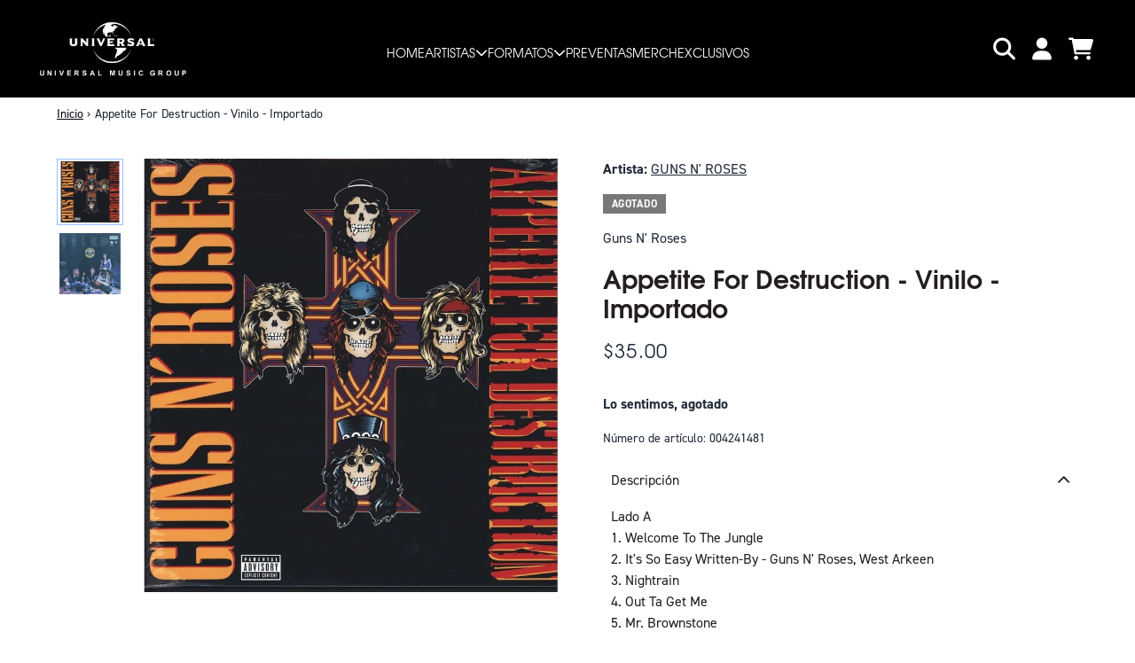

--- FILE ---
content_type: text/html; charset=utf-8
request_url: https://universalmusicstore.co.cr/products/guns-n-roses-appetite-for-destruction-vinilo-importado
body_size: 28707
content:
<!doctype html>
<html class="flex flex-col min-h-full" lang="es">
<head>
  

  

  

  
  
  
<meta charset="utf-8">
  <meta name="robots" content="noai, noimageai">
  <meta http-equiv="X-UA-Compatible" content="IE=edge,chrome=1">
  <meta name="viewport" content="width=device-width,initial-scale=1,shrink-to-fit=no">
  <style data-shopify>
/* TYPOGRAPHY */:root {

  --typeface_primary: "din-2014", helvetica, sans-serif;


  --typeface_secondary: "tex-gyre-adventor", helvetica, sans-serif;


  --typeface_tertiary: 'Hind', system-ui, -apple-system, BlinkMacSystemFont, "Segoe UI", Roboto, "Helvetica Neue", Arial, "Noto Sans", sans-serif, "Apple Color Emoji", "Segoe UI Emoji", "Segoe UI Symbol", "Noto Color Emoji";




  --font_display_md: var(--typeface_secondary);
  --font_display_md_weight: 400;
  --font_display_md_letter: 0.075rem;
  --font_display_md_line: 1.5;
  --font_display_md_text_transform: uppercase;

  --font_display_md_size: 1.375rem;
  --font_display_md_size_md: 1.375rem;

  
  --font_heading_2xl: var(--typeface_secondary);
  --font_heading_2xl_weight: 600;
  --font_heading_2xl_letter: 0.0rem;
  --font_heading_2xl_line: 1.2;
  --font_heading_2xl_text_transform: none;

  --font_heading_2xl_size: 2.0rem;
  --font_heading_2xl_size_md: 2.0rem;

  
  --font_heading_xl: var(--typeface_secondary);
  --font_heading_xl_weight: 700;
  --font_heading_xl_letter: 0.0rem;
  --font_heading_xl_line: 1.2;
  --font_heading_xl_text_transform: none;

  --font_heading_xl_size: 1.75rem;
  --font_heading_xl_size_md: 1.75rem;

  
  --font_heading_lg: var(--typeface_secondary);
  --font_heading_lg_weight: 500;
  --font_heading_lg_letter: 0.0rem;
  --font_heading_lg_line: 1.5;
  --font_heading_lg_text_transform: none;

  --font_heading_lg_size: 1.0rem;
  --font_heading_lg_size_md: 1.0rem;

  
  --font_heading_md: var(--typeface_secondary);
  --font_heading_md_weight: 400;
  --font_heading_md_letter: 0.0rem;
  --font_heading_md_line: 1.5;
  --font_heading_md_text_transform: uppercase;

  --font_heading_md_size: 1.0rem;
  --font_heading_md_size_md: 1.0rem;

  
  --font_body_lg: var(--typeface_secondary);
  --font_body_lg_weight: 400;
  --font_body_lg_letter: 0.0rem;
  --font_body_lg_line: 1.4;
  --font_body_lg_text_transform: none;

  --font_body_lg_size: 1.375rem;
  --font_body_lg_size_md: 1.375rem;

  
  --font_body_md: var(--typeface_primary);
  --font_body_md_weight: 400;
  --font_body_md_letter: 0.0rem;
  --font_body_md_line: 1.5;
  --font_body_md_text_transform: none;

  --font_body_md_size: 1.0rem;
  --font_body_md_size_md: 1.0rem;

  
  --font_body_sm: var(--typeface_primary);
  --font_body_sm_weight: 400;
  --font_body_sm_letter: 0.0rem;
  --font_body_sm_line: 1.5;
  --font_body_sm_text_transform: none;

  --font_body_sm_size: 0.875rem;
  --font_body_sm_size_md: 0.875rem;

  
  --font_body_xs: var(--typeface_primary);
  --font_body_xs_weight: 700;
  --font_body_xs_letter: 0.01875rem;
  --font_body_xs_line: 1.5;
  --font_body_xs_text_transform: uppercase;

  --font_body_xs_size: 0.75rem;
  --font_body_xs_size_md: 0.75rem;

  
  --font_button: var(--typeface_secondary);
  --font_button_weight: 500;
  --font_button_letter: 0.0rem;
  --font_button_line: 1;
  --font_button_text_transform: uppercase;

  --font_button_size: 1.0625rem;
  --font_button_size_md: 1.0rem;


  --font_navigation_lg: var(--typeface_secondary);
  --font_navigation_lg_weight: 400;
  --font_navigation_lg_letter: 0.0rem;
  --font_navigation_lg_line: 1.5;
  --font_navigation_lg_text_transform: uppercase;

  --font_navigation_lg_size: 1.375rem;
  --font_navigation_lg_size_md: 0.875rem;

  
  --font_navigation_md: var(--typeface_secondary);
  --font_navigation_md_weight: 400;
  --font_navigation_md_letter: 0.0rem;
  --font_navigation_md_line: 1.5;
  --font_navigation_md_text_transform: uppercase;

  --font_navigation_md_size: 1.0rem;
  --font_navigation_md_size_md: 0.875rem;

  
  --font_navigation_sm: var(--typeface_primary);
  --font_navigation_sm_weight: 400;
  --font_navigation_sm_letter: 0.0rem;
  --font_navigation_sm_line: 1.5;
  --font_navigation_sm_text_transform: uppercase;

  --font_navigation_sm_size: 0.75rem;
  --font_navigation_sm_size_md: 0.75rem;

}
/* TYPOGRAPHY */

</style>
  <style data-shopify>
  /**
      Set Color Variable from shopify
  */
  :root {
    --color-black: hsl(0 0% 5%);
    --color-white: hsl(0 0% 95%);
    --color-transparent: rgba(0,0,0,0);

    --color-gray-50: hsl(0 0% 98%);
    --color-gray-100: hsl(240 5% 96%);
    --color-gray-200: hsl(240 6% 90%);
    --color-gray-300: hsl(240 5% 84%);
    --color-gray-400: hsl(240 5% 65%);
    --color-gray-500: hsl(240 4% 46%);
    --color-gray-600: hsl(240 5% 34%);
    --color-gray-700: hsl(240 5% 26%);
    --color-gray-800: hsl(240 4% 16%);
    --color-gray-900: hsl(240 6% 10%);

    --color-gray-100-on: hsl(240 6% 10%);
    --color-gray-900-on: hsl(240 5% 96%);

    
      

      --scheme1-content-base:215 28% 17%;
      --scheme1-content-subtle:215 14% 34%;
      --scheme1-content-emphasis:224 71% 4%;
      --scheme1-content-heading:0 0% 100%;
      
      --scheme1-surface:0 0% 100%;
      --scheme1-surface-gradient: ;
      --scheme1-background:0 0% 100%;
      --scheme1-background-gradient: ;

      --scheme1-primary:358 71% 42%;
      --scheme1-primary-light:358 71% 62%;
      --scheme1-primary-dark:358 71% 22%;
      --scheme1-primary-on:0 0% 100%;
      --scheme1-primary-gradient: ;

      --scheme1-secondary:334 10% 13%;
      --scheme1-secondary-light:335 10% 33%;
      --scheme1-secondary-dark:0 0% 0%;
      --scheme1-secondary-on:0 0% 100%;
      --scheme1-secondary-gradient: ;

      --scheme1-tertiary:358 71% 42%;
      --scheme1-tertiary-light:358 71% 62%;
      --scheme1-tertiary-dark:358 71% 22%;
      --scheme1-tertiary-on:358 71% 42%;
      --scheme1-tertiary-gradient: ;
      
      
      
      --scheme1-notification-on:200 4% 13%;
      --scheme1-notification:220 6% 90%;
      --scheme1-notification-mix: hsl(211, 11%, 42%);

      
      
      --scheme1-success-on:150 3% 13%;
      --scheme1-success:141 79% 85%;
      --scheme1-success-mix: hsl(141, 22%, 39%);

      
      
      --scheme1-error-on:0 74% 42%;
      --scheme1-error:0 100% 97%;
      --scheme1-error-mix: hsl(0, 66%, 60%);

    
      

      --scheme2-content-base:0 0% 0%;
      --scheme2-content-subtle:0 0% 0%;
      --scheme2-content-emphasis:224 71% 4%;
      --scheme2-content-heading:0 0% 0%;
      
      --scheme2-surface:220 14% 96%;
      --scheme2-surface-gradient: ;
      --scheme2-background:0 0% 0%;
      --scheme2-background-gradient: ;

      --scheme2-primary:0 0% 0%;
      --scheme2-primary-light:0 0% 20%;
      --scheme2-primary-dark:0 0% 0%;
      --scheme2-primary-on:0 0% 100%;
      --scheme2-primary-gradient: ;

      --scheme2-secondary:334 10% 13%;
      --scheme2-secondary-light:335 10% 33%;
      --scheme2-secondary-dark:0 0% 0%;
      --scheme2-secondary-on:334 10% 13%;
      --scheme2-secondary-gradient: ;

      --scheme2-tertiary:358 71% 42%;
      --scheme2-tertiary-light:358 71% 62%;
      --scheme2-tertiary-dark:358 71% 22%;
      --scheme2-tertiary-on:0 55% 39%;
      --scheme2-tertiary-gradient: ;
      
      
      
      --scheme2-notification-on:200 4% 13%;
      --scheme2-notification:220 6% 90%;
      --scheme2-notification-mix: hsl(211, 11%, 42%);

      
      
      --scheme2-success-on:150 3% 13%;
      --scheme2-success:141 79% 85%;
      --scheme2-success-mix: hsl(141, 22%, 39%);

      
      
      --scheme2-error-on:0 74% 42%;
      --scheme2-error:0 100% 97%;
      --scheme2-error-mix: hsl(0, 66%, 60%);

    
      

      --scheme3-content-base:220 13% 91%;
      --scheme3-content-subtle:216 12% 84%;
      --scheme3-content-emphasis:210 20% 98%;
      --scheme3-content-heading:210 20% 98%;
      
      --scheme3-surface:221 39% 11%;
      --scheme3-surface-gradient: ;
      --scheme3-background:224 71% 4%;
      --scheme3-background-gradient: ;

      --scheme3-primary:224 71% 4%;
      --scheme3-primary-light:224 71% 24%;
      --scheme3-primary-dark:0 0% 0%;
      --scheme3-primary-on:210 20% 98%;
      --scheme3-primary-gradient: ;

      --scheme3-secondary:221 39% 11%;
      --scheme3-secondary-light:221 39% 31%;
      --scheme3-secondary-dark:0 0% 0%;
      --scheme3-secondary-on:220 13% 91%;
      --scheme3-secondary-gradient: ;

      --scheme3-tertiary:217 19% 27%;
      --scheme3-tertiary-light:217 19% 47%;
      --scheme3-tertiary-dark:220 18% 7%;
      --scheme3-tertiary-on:210 20% 98%;
      --scheme3-tertiary-gradient: ;
      
      
      
      --scheme3-notification-on:200 4% 13%;
      --scheme3-notification:220 6% 90%;
      --scheme3-notification-mix: hsl(211, 11%, 42%);

      
      
      --scheme3-success-on:150 3% 13%;
      --scheme3-success:141 79% 85%;
      --scheme3-success-mix: hsl(141, 22%, 39%);

      
      
      --scheme3-error-on:0 74% 42%;
      --scheme3-error:0 100% 97%;
      --scheme3-error-mix: hsl(0, 66%, 60%);

    
      

      --scheme4-content-base:226 100% 94%;
      --scheme4-content-subtle:228 96% 89%;
      --scheme4-content-emphasis:0 0% 100%;
      --scheme4-content-heading:0 0% 100%;
      
      --scheme4-surface:244 47% 20%;
      --scheme4-surface-gradient: ;
      --scheme4-background:0 0% 0%;
      --scheme4-background-gradient: ;

      --scheme4-primary:0 0% 100%;
      --scheme4-primary-light:0 0% 100%;
      --scheme4-primary-dark:0 0% 80%;
      --scheme4-primary-on:230 94% 82%;
      --scheme4-primary-gradient: ;

      --scheme4-secondary:226 100% 94%;
      --scheme4-secondary-light:0 0% 100%;
      --scheme4-secondary-dark:226 100% 74%;
      --scheme4-secondary-on:0 0% 98%;
      --scheme4-secondary-gradient: ;

      --scheme4-tertiary:230 94% 82%;
      --scheme4-tertiary-light:0 0% 100%;
      --scheme4-tertiary-dark:230 94% 62%;
      --scheme4-tertiary-on:0 0% 98%;
      --scheme4-tertiary-gradient: ;
      
      
      
      --scheme4-notification-on:200 4% 13%;
      --scheme4-notification:220 6% 90%;
      --scheme4-notification-mix: hsl(211, 11%, 42%);

      
      
      --scheme4-success-on:150 3% 13%;
      --scheme4-success:141 79% 85%;
      --scheme4-success-mix: hsl(141, 22%, 39%);

      
      
      --scheme4-error-on:0 74% 42%;
      --scheme4-error:0 100% 97%;
      --scheme4-error-mix: hsl(0, 66%, 60%);

    
  }
  
      
      .scheme-scheme1 {
        /* Content */
        --color-content-base: hsl(var(--scheme1-content-base));
        --color-content-subtle: hsl(var(--scheme1-content-subtle));
        --color-content-emphasis: hsl(var(--scheme1-content-emphasis));
        --color-content-heading: hsl(var(--scheme1-content-heading));
        
        /* Surface */
        --color-surface: hsl(var(--scheme1-surface, var(--scheme1-background)));
         
          --color-surface-gradient: hsl(var(--scheme1-surface));
        

        /* Background */
        --color-background: hsl(var(--scheme1-background));
         
          --color-background-gradient: hsl(var(--scheme1-background));
        

        /* Primary Color */
        --color-primary-on: hsl(var(--scheme1-primary-on));
        --color-primary: hsl(var(--scheme1-primary));
        --color-primary-20: hsl(var(--scheme1-primary) / .2);
        --color-primary-30: hsl(var(--scheme1-primary) / .3);
        --color-primary-40: hsl(var(--scheme1-primary) / .4);
        --color-primary-60: hsl(var(--scheme1-primary) / .6);
        
        --color-primary-dark: hsl(var(--scheme1-primary-dark));
        --color-primary-dark-20: hsl(var(--scheme1-primary-dark) / .2);
        --color-primary-dark-30: hsl(var(--scheme1-primary-dark) / .3);
        --color-primary-dark-40: hsl(var(--scheme1-primary-dark) / .4);
        --color-primary-dark-60: hsl(var(--scheme1-primary-dark) / .6);

        --color-primary-light: hsl(var(--scheme1-primary-light));
        --color-primary-light-20: hsl(var(--scheme1-primary-light) / .2);
        --color-primary-light-30: hsl(var(--scheme1-primary-light) / .3);
        --color-primary-light-40: hsl(var(--scheme1-primary-light) / .4);
        --color-primary-light-60: hsl(var(--scheme1-primary-light) / .6);

         
          --color-primary-gradient: hsl(var(--scheme1-primary));
        
        
        /* Secondary Color */
        --color-secondary-on: hsl(var(--scheme1-secondary-on));
        --color-secondary: hsl(var(--scheme1-secondary));
        --color-secondary-20: hsl(var(--scheme1-secondary) / .2);
        --color-secondary-30: hsl(var(--scheme1-secondary) / .3);
        --color-secondary-40: hsl(var(--scheme1-secondary) / .4);
        --color-secondary-60: hsl(var(--scheme1-secondary) / .6);

        --color-secondary-dark: hsl(var(--scheme1-secondary-dark));
        --color-secondary-dark-20: hsl(var(--scheme1-secondary-dark) / .2);
        --color-secondary-dark-30: hsl(var(--scheme1-secondary-dark) / .3);
        --color-secondary-dark-40: hsl(var(--scheme1-secondary-dark) / .4);
        --color-secondary-dark-60: hsl(var(--scheme1-secondary-dark) / .6);

        --color-secondary-light: hsl(var(--scheme1-secondary-light));
        --color-secondary-light-20: hsl(var(--scheme1-secondary-light) / .2);
        --color-secondary-light-30: hsl(var(--scheme1-secondary-light) / .3);
        --color-secondary-light-40: hsl(var(--scheme1-secondary-light) / .4);
        --color-secondary-light-60: hsl(var(--scheme1-secondary-light) / .6);

         
          --color-secondary-gradient: hsl(var(--scheme1-secondary));
        

        /* Tertiary Color */
        --color-tertiary-on: hsl(var(--scheme1-tertiary-on));
        --color-tertiary: hsl(var(--scheme1-tertiary));
        --color-tertiary-20: hsl(var(--scheme1-tertiary) / .2);
        --color-tertiary-30: hsl(var(--scheme1-tertiary) / .3);
        --color-tertiary-40: hsl(var(--scheme1-tertiary) / .4);
        --color-tertiary-60: hsl(var(--scheme1-tertiary) / .6);

        --color-tertiary-dark: hsl(var(--scheme1-tertiary-dark));
        --color-tertiary-dark-20: hsl(var(--scheme1-tertiary-dark) / .2);
        --color-tertiary-dark-30: hsl(var(--scheme1-tertiary-dark) / .3);
        --color-tertiary-dark-40: hsl(var(--scheme1-tertiary-dark) / .4);
        --color-tertiary-dark-60: hsl(var(--scheme1-tertiary-dark) / .6);

        --color-tertiary-light: hsl(var(--scheme1-tertiary-light));
        --color-tertiary-light-20: hsl(var(--scheme1-tertiary-light) / .2);
        --color-tertiary-light-30: hsl(var(--scheme1-tertiary-light) / .3);
        --color-tertiary-light-40: hsl(var(--scheme1-tertiary-light) / .4);
        --color-tertiary-light-60: hsl(var(--scheme1-tertiary-light) / .6);

         
          --color-tertiary-gradient: hsl(var(--scheme1-tertiary));
        

        /* Accent Colors */
        /* Notification */
        --color-on-notification: hsl(var(--scheme1-notification-on));
        --color-notification: hsl(var(--scheme1-notification));
        --color-notification-mix: var(--scheme1-notification-mix);

        /* Success */
        --color-on-success: hsl(var(--scheme1-success-on));
        --color-success: hsl(var(--scheme1-success));
        --color-success-mix: var(--scheme1-success-mix);

        /* Error */
        --color-on-error: hsl(var(--scheme1-error-on));
        --color-error-on: var(--color-on-error);
        --color-error: hsl(var(--scheme1-error));
        --color-error-mix: var(--scheme1-error-mix);
        
        
        --color-error-mix-on: var(--color-white);

        /* Section */
        
        --color-text: var(--color-content-base, var(--color-content-base));
        --color-border: var(--color-transparent, var(--border-default-color));
        /* Section */

        /* Tables BG Color */
        --color-table-bg: var(--color-default, var(--color-background));

        /* Input Color */
        --color-input-text: hsl(var(--scheme1-content-base));
      }
    
      
      .scheme-scheme2 {
        /* Content */
        --color-content-base: hsl(var(--scheme2-content-base));
        --color-content-subtle: hsl(var(--scheme2-content-subtle));
        --color-content-emphasis: hsl(var(--scheme2-content-emphasis));
        --color-content-heading: hsl(var(--scheme2-content-heading));
        
        /* Surface */
        --color-surface: hsl(var(--scheme2-surface, var(--scheme2-background)));
         
          --color-surface-gradient: hsl(var(--scheme2-surface));
        

        /* Background */
        --color-background: hsl(var(--scheme2-background));
         
          --color-background-gradient: hsl(var(--scheme2-background));
        

        /* Primary Color */
        --color-primary-on: hsl(var(--scheme2-primary-on));
        --color-primary: hsl(var(--scheme2-primary));
        --color-primary-20: hsl(var(--scheme2-primary) / .2);
        --color-primary-30: hsl(var(--scheme2-primary) / .3);
        --color-primary-40: hsl(var(--scheme2-primary) / .4);
        --color-primary-60: hsl(var(--scheme2-primary) / .6);
        
        --color-primary-dark: hsl(var(--scheme2-primary-dark));
        --color-primary-dark-20: hsl(var(--scheme2-primary-dark) / .2);
        --color-primary-dark-30: hsl(var(--scheme2-primary-dark) / .3);
        --color-primary-dark-40: hsl(var(--scheme2-primary-dark) / .4);
        --color-primary-dark-60: hsl(var(--scheme2-primary-dark) / .6);

        --color-primary-light: hsl(var(--scheme2-primary-light));
        --color-primary-light-20: hsl(var(--scheme2-primary-light) / .2);
        --color-primary-light-30: hsl(var(--scheme2-primary-light) / .3);
        --color-primary-light-40: hsl(var(--scheme2-primary-light) / .4);
        --color-primary-light-60: hsl(var(--scheme2-primary-light) / .6);

         
          --color-primary-gradient: hsl(var(--scheme2-primary));
        
        
        /* Secondary Color */
        --color-secondary-on: hsl(var(--scheme2-secondary-on));
        --color-secondary: hsl(var(--scheme2-secondary));
        --color-secondary-20: hsl(var(--scheme2-secondary) / .2);
        --color-secondary-30: hsl(var(--scheme2-secondary) / .3);
        --color-secondary-40: hsl(var(--scheme2-secondary) / .4);
        --color-secondary-60: hsl(var(--scheme2-secondary) / .6);

        --color-secondary-dark: hsl(var(--scheme2-secondary-dark));
        --color-secondary-dark-20: hsl(var(--scheme2-secondary-dark) / .2);
        --color-secondary-dark-30: hsl(var(--scheme2-secondary-dark) / .3);
        --color-secondary-dark-40: hsl(var(--scheme2-secondary-dark) / .4);
        --color-secondary-dark-60: hsl(var(--scheme2-secondary-dark) / .6);

        --color-secondary-light: hsl(var(--scheme2-secondary-light));
        --color-secondary-light-20: hsl(var(--scheme2-secondary-light) / .2);
        --color-secondary-light-30: hsl(var(--scheme2-secondary-light) / .3);
        --color-secondary-light-40: hsl(var(--scheme2-secondary-light) / .4);
        --color-secondary-light-60: hsl(var(--scheme2-secondary-light) / .6);

         
          --color-secondary-gradient: hsl(var(--scheme2-secondary));
        

        /* Tertiary Color */
        --color-tertiary-on: hsl(var(--scheme2-tertiary-on));
        --color-tertiary: hsl(var(--scheme2-tertiary));
        --color-tertiary-20: hsl(var(--scheme2-tertiary) / .2);
        --color-tertiary-30: hsl(var(--scheme2-tertiary) / .3);
        --color-tertiary-40: hsl(var(--scheme2-tertiary) / .4);
        --color-tertiary-60: hsl(var(--scheme2-tertiary) / .6);

        --color-tertiary-dark: hsl(var(--scheme2-tertiary-dark));
        --color-tertiary-dark-20: hsl(var(--scheme2-tertiary-dark) / .2);
        --color-tertiary-dark-30: hsl(var(--scheme2-tertiary-dark) / .3);
        --color-tertiary-dark-40: hsl(var(--scheme2-tertiary-dark) / .4);
        --color-tertiary-dark-60: hsl(var(--scheme2-tertiary-dark) / .6);

        --color-tertiary-light: hsl(var(--scheme2-tertiary-light));
        --color-tertiary-light-20: hsl(var(--scheme2-tertiary-light) / .2);
        --color-tertiary-light-30: hsl(var(--scheme2-tertiary-light) / .3);
        --color-tertiary-light-40: hsl(var(--scheme2-tertiary-light) / .4);
        --color-tertiary-light-60: hsl(var(--scheme2-tertiary-light) / .6);

         
          --color-tertiary-gradient: hsl(var(--scheme2-tertiary));
        

        /* Accent Colors */
        /* Notification */
        --color-on-notification: hsl(var(--scheme2-notification-on));
        --color-notification: hsl(var(--scheme2-notification));
        --color-notification-mix: var(--scheme2-notification-mix);

        /* Success */
        --color-on-success: hsl(var(--scheme2-success-on));
        --color-success: hsl(var(--scheme2-success));
        --color-success-mix: var(--scheme2-success-mix);

        /* Error */
        --color-on-error: hsl(var(--scheme2-error-on));
        --color-error-on: var(--color-on-error);
        --color-error: hsl(var(--scheme2-error));
        --color-error-mix: var(--scheme2-error-mix);
        
        
        --color-error-mix-on: var(--color-white);

        /* Section */
        
          --color-bg: var(--color-transparent, var(--color-background));
        
        --color-text: var(--color-content-base, var(--color-content-base));
        --color-border: var(--color-transparent, var(--border-default-color));
        /* Section */

        /* Tables BG Color */
        --color-table-bg: var(--color-default, var(--color-background));

        /* Input Color */
        --color-input-text: hsl(var(--scheme2-content-base));
      }
    
      
      .scheme-scheme3 {
        /* Content */
        --color-content-base: hsl(var(--scheme3-content-base));
        --color-content-subtle: hsl(var(--scheme3-content-subtle));
        --color-content-emphasis: hsl(var(--scheme3-content-emphasis));
        --color-content-heading: hsl(var(--scheme3-content-heading));
        
        /* Surface */
        --color-surface: hsl(var(--scheme3-surface, var(--scheme3-background)));
         
          --color-surface-gradient: hsl(var(--scheme3-surface));
        

        /* Background */
        --color-background: hsl(var(--scheme3-background));
         
          --color-background-gradient: hsl(var(--scheme3-background));
        

        /* Primary Color */
        --color-primary-on: hsl(var(--scheme3-primary-on));
        --color-primary: hsl(var(--scheme3-primary));
        --color-primary-20: hsl(var(--scheme3-primary) / .2);
        --color-primary-30: hsl(var(--scheme3-primary) / .3);
        --color-primary-40: hsl(var(--scheme3-primary) / .4);
        --color-primary-60: hsl(var(--scheme3-primary) / .6);
        
        --color-primary-dark: hsl(var(--scheme3-primary-dark));
        --color-primary-dark-20: hsl(var(--scheme3-primary-dark) / .2);
        --color-primary-dark-30: hsl(var(--scheme3-primary-dark) / .3);
        --color-primary-dark-40: hsl(var(--scheme3-primary-dark) / .4);
        --color-primary-dark-60: hsl(var(--scheme3-primary-dark) / .6);

        --color-primary-light: hsl(var(--scheme3-primary-light));
        --color-primary-light-20: hsl(var(--scheme3-primary-light) / .2);
        --color-primary-light-30: hsl(var(--scheme3-primary-light) / .3);
        --color-primary-light-40: hsl(var(--scheme3-primary-light) / .4);
        --color-primary-light-60: hsl(var(--scheme3-primary-light) / .6);

         
          --color-primary-gradient: hsl(var(--scheme3-primary));
        
        
        /* Secondary Color */
        --color-secondary-on: hsl(var(--scheme3-secondary-on));
        --color-secondary: hsl(var(--scheme3-secondary));
        --color-secondary-20: hsl(var(--scheme3-secondary) / .2);
        --color-secondary-30: hsl(var(--scheme3-secondary) / .3);
        --color-secondary-40: hsl(var(--scheme3-secondary) / .4);
        --color-secondary-60: hsl(var(--scheme3-secondary) / .6);

        --color-secondary-dark: hsl(var(--scheme3-secondary-dark));
        --color-secondary-dark-20: hsl(var(--scheme3-secondary-dark) / .2);
        --color-secondary-dark-30: hsl(var(--scheme3-secondary-dark) / .3);
        --color-secondary-dark-40: hsl(var(--scheme3-secondary-dark) / .4);
        --color-secondary-dark-60: hsl(var(--scheme3-secondary-dark) / .6);

        --color-secondary-light: hsl(var(--scheme3-secondary-light));
        --color-secondary-light-20: hsl(var(--scheme3-secondary-light) / .2);
        --color-secondary-light-30: hsl(var(--scheme3-secondary-light) / .3);
        --color-secondary-light-40: hsl(var(--scheme3-secondary-light) / .4);
        --color-secondary-light-60: hsl(var(--scheme3-secondary-light) / .6);

         
          --color-secondary-gradient: hsl(var(--scheme3-secondary));
        

        /* Tertiary Color */
        --color-tertiary-on: hsl(var(--scheme3-tertiary-on));
        --color-tertiary: hsl(var(--scheme3-tertiary));
        --color-tertiary-20: hsl(var(--scheme3-tertiary) / .2);
        --color-tertiary-30: hsl(var(--scheme3-tertiary) / .3);
        --color-tertiary-40: hsl(var(--scheme3-tertiary) / .4);
        --color-tertiary-60: hsl(var(--scheme3-tertiary) / .6);

        --color-tertiary-dark: hsl(var(--scheme3-tertiary-dark));
        --color-tertiary-dark-20: hsl(var(--scheme3-tertiary-dark) / .2);
        --color-tertiary-dark-30: hsl(var(--scheme3-tertiary-dark) / .3);
        --color-tertiary-dark-40: hsl(var(--scheme3-tertiary-dark) / .4);
        --color-tertiary-dark-60: hsl(var(--scheme3-tertiary-dark) / .6);

        --color-tertiary-light: hsl(var(--scheme3-tertiary-light));
        --color-tertiary-light-20: hsl(var(--scheme3-tertiary-light) / .2);
        --color-tertiary-light-30: hsl(var(--scheme3-tertiary-light) / .3);
        --color-tertiary-light-40: hsl(var(--scheme3-tertiary-light) / .4);
        --color-tertiary-light-60: hsl(var(--scheme3-tertiary-light) / .6);

         
          --color-tertiary-gradient: hsl(var(--scheme3-tertiary));
        

        /* Accent Colors */
        /* Notification */
        --color-on-notification: hsl(var(--scheme3-notification-on));
        --color-notification: hsl(var(--scheme3-notification));
        --color-notification-mix: var(--scheme3-notification-mix);

        /* Success */
        --color-on-success: hsl(var(--scheme3-success-on));
        --color-success: hsl(var(--scheme3-success));
        --color-success-mix: var(--scheme3-success-mix);

        /* Error */
        --color-on-error: hsl(var(--scheme3-error-on));
        --color-error-on: var(--color-on-error);
        --color-error: hsl(var(--scheme3-error));
        --color-error-mix: var(--scheme3-error-mix);
        
        
        --color-error-mix-on: var(--color-white);

        /* Section */
        
          --color-bg: var(--color-transparent, var(--color-background));
        
        --color-text: var(--color-content-base, var(--color-content-base));
        --color-border: var(--color-transparent, var(--border-default-color));
        /* Section */

        /* Tables BG Color */
        --color-table-bg: var(--color-default, var(--color-background));

        /* Input Color */
        --color-input-text: hsl(var(--scheme3-content-base));
      }
    
      
      .scheme-scheme4 {
        /* Content */
        --color-content-base: hsl(var(--scheme4-content-base));
        --color-content-subtle: hsl(var(--scheme4-content-subtle));
        --color-content-emphasis: hsl(var(--scheme4-content-emphasis));
        --color-content-heading: hsl(var(--scheme4-content-heading));
        
        /* Surface */
        --color-surface: hsl(var(--scheme4-surface, var(--scheme4-background)));
         
          --color-surface-gradient: hsl(var(--scheme4-surface));
        

        /* Background */
        --color-background: hsl(var(--scheme4-background));
         
          --color-background-gradient: hsl(var(--scheme4-background));
        

        /* Primary Color */
        --color-primary-on: hsl(var(--scheme4-primary-on));
        --color-primary: hsl(var(--scheme4-primary));
        --color-primary-20: hsl(var(--scheme4-primary) / .2);
        --color-primary-30: hsl(var(--scheme4-primary) / .3);
        --color-primary-40: hsl(var(--scheme4-primary) / .4);
        --color-primary-60: hsl(var(--scheme4-primary) / .6);
        
        --color-primary-dark: hsl(var(--scheme4-primary-dark));
        --color-primary-dark-20: hsl(var(--scheme4-primary-dark) / .2);
        --color-primary-dark-30: hsl(var(--scheme4-primary-dark) / .3);
        --color-primary-dark-40: hsl(var(--scheme4-primary-dark) / .4);
        --color-primary-dark-60: hsl(var(--scheme4-primary-dark) / .6);

        --color-primary-light: hsl(var(--scheme4-primary-light));
        --color-primary-light-20: hsl(var(--scheme4-primary-light) / .2);
        --color-primary-light-30: hsl(var(--scheme4-primary-light) / .3);
        --color-primary-light-40: hsl(var(--scheme4-primary-light) / .4);
        --color-primary-light-60: hsl(var(--scheme4-primary-light) / .6);

         
          --color-primary-gradient: hsl(var(--scheme4-primary));
        
        
        /* Secondary Color */
        --color-secondary-on: hsl(var(--scheme4-secondary-on));
        --color-secondary: hsl(var(--scheme4-secondary));
        --color-secondary-20: hsl(var(--scheme4-secondary) / .2);
        --color-secondary-30: hsl(var(--scheme4-secondary) / .3);
        --color-secondary-40: hsl(var(--scheme4-secondary) / .4);
        --color-secondary-60: hsl(var(--scheme4-secondary) / .6);

        --color-secondary-dark: hsl(var(--scheme4-secondary-dark));
        --color-secondary-dark-20: hsl(var(--scheme4-secondary-dark) / .2);
        --color-secondary-dark-30: hsl(var(--scheme4-secondary-dark) / .3);
        --color-secondary-dark-40: hsl(var(--scheme4-secondary-dark) / .4);
        --color-secondary-dark-60: hsl(var(--scheme4-secondary-dark) / .6);

        --color-secondary-light: hsl(var(--scheme4-secondary-light));
        --color-secondary-light-20: hsl(var(--scheme4-secondary-light) / .2);
        --color-secondary-light-30: hsl(var(--scheme4-secondary-light) / .3);
        --color-secondary-light-40: hsl(var(--scheme4-secondary-light) / .4);
        --color-secondary-light-60: hsl(var(--scheme4-secondary-light) / .6);

         
          --color-secondary-gradient: hsl(var(--scheme4-secondary));
        

        /* Tertiary Color */
        --color-tertiary-on: hsl(var(--scheme4-tertiary-on));
        --color-tertiary: hsl(var(--scheme4-tertiary));
        --color-tertiary-20: hsl(var(--scheme4-tertiary) / .2);
        --color-tertiary-30: hsl(var(--scheme4-tertiary) / .3);
        --color-tertiary-40: hsl(var(--scheme4-tertiary) / .4);
        --color-tertiary-60: hsl(var(--scheme4-tertiary) / .6);

        --color-tertiary-dark: hsl(var(--scheme4-tertiary-dark));
        --color-tertiary-dark-20: hsl(var(--scheme4-tertiary-dark) / .2);
        --color-tertiary-dark-30: hsl(var(--scheme4-tertiary-dark) / .3);
        --color-tertiary-dark-40: hsl(var(--scheme4-tertiary-dark) / .4);
        --color-tertiary-dark-60: hsl(var(--scheme4-tertiary-dark) / .6);

        --color-tertiary-light: hsl(var(--scheme4-tertiary-light));
        --color-tertiary-light-20: hsl(var(--scheme4-tertiary-light) / .2);
        --color-tertiary-light-30: hsl(var(--scheme4-tertiary-light) / .3);
        --color-tertiary-light-40: hsl(var(--scheme4-tertiary-light) / .4);
        --color-tertiary-light-60: hsl(var(--scheme4-tertiary-light) / .6);

         
          --color-tertiary-gradient: hsl(var(--scheme4-tertiary));
        

        /* Accent Colors */
        /* Notification */
        --color-on-notification: hsl(var(--scheme4-notification-on));
        --color-notification: hsl(var(--scheme4-notification));
        --color-notification-mix: var(--scheme4-notification-mix);

        /* Success */
        --color-on-success: hsl(var(--scheme4-success-on));
        --color-success: hsl(var(--scheme4-success));
        --color-success-mix: var(--scheme4-success-mix);

        /* Error */
        --color-on-error: hsl(var(--scheme4-error-on));
        --color-error-on: var(--color-on-error);
        --color-error: hsl(var(--scheme4-error));
        --color-error-mix: var(--scheme4-error-mix);
        
        
        --color-error-mix-on: var(--color-white);

        /* Section */
        
          --color-bg: var(--color-transparent, var(--color-background));
        
        --color-text: var(--color-content-base, var(--color-content-base));
        --color-border: var(--color-transparent, var(--border-default-color));
        /* Section */

        /* Tables BG Color */
        --color-table-bg: var(--color-default, var(--color-background));

        /* Input Color */
        --color-input-text: hsl(var(--scheme4-content-base));
      }
    
</style>

  <style data-shopify>:root {
    --border-default-width: 1px;
    --border-default-width-narrow: 1px;
    --border-default-width-wide: 4px;
    --border-default-radius: 0;
    --border-default-color: var(--color-content-subtle);
  }</style>
  <style data-shopify>:root {--button-px-sm: 0.75rem; --button-py-sm: 0.5rem; --button-px-md: 1rem; --button-py-md: 0.625rem; --button-px-lg: 1.25rem; --button-py-lg: 0.75rem; --button-font-size: var(--font_button_size);--button-all-border-radius: var(--border-default-radius);/* default */ --border-button-width: var(--border-default-width);--button-px-default: var(--button-px-lg);--button-py-default: var(--button-py-lg);}

  .btn {--tw-shadow: 0 0px 0px 0 var(--button-shadow-color); --button-box-shadow: var(--tw-ring-offset-shadow, 0 0 rgba(0,0,0,0)), var(--tw-ring-shadow, 0 0 rgba(0,0,0,0)), var(--tw-shadow); display: flex; align-items: center; justify-content: center; text-align: center; cursor: pointer; position: relative; overflow: hidden; color: var(--button-color); border: var(--border-button-width) solid var(--border-color); border-radius: var(--button-all-border-radius); box-shadow: var(--button-box-shadow); padding: var(--button-py-default) var(--button-px-default); font-size: var(--button-font-size); font-family: var(--font_button); font-weight: var(--font_button_weight); letter-spacing: var(--font_button_letter); line-height: var(--font_button_line); text-transform: var(--font_button_text_transform); transition: .2s ease-out; --border-color: var(--default,var(--color-primary)); --button-color: var(--color-primary-on); --button-shadow-color: var(--color-primary-20); text-decoration-color: transparent; --button-fill: var(--color-primary); --button-fill-hover: var(--color-secondary);}

  .btn:before,
  .btn:after {
    content: '';
    background: transparent;
    inset: 0;
    position: absolute;
    display: block;
    z-index: -1;
    transition: .2s ease-out;
    transform: translate3d(0,0,0);
  }
  .btn:before {
    background: var(--button-fill-hover);
    opacity: 0;
  }
  .btn:hover::before {
    opacity: var(--button-bg-opacity, 1);
  }

  .btn:after {
    background: var(--button-fill);
    opacity: var(--button-bg-opacity, 1);
  }
  .btn:hover::after {
    opacity: 0;
  }

  input.btn {
    background: var(--button-fill);
  }
  input.btn:before {
    display: none;
  }
  input.btn:after {
    display: none;
  }
  input.btn:hover {
    background: var(--button-fill-hover);
  }

  .btn--sm {
    --button-py-default: var(--button-py-sm);
    --button-px-default: var(--button-px-sm);
    font-size: max(calc(var(--button-font-size) * .618em ), 14px)
  }
  .btn--md {
    --button-py-default: var(--button-py-md);
    --button-px-default: var(--button-px-md);
  }
  .btn--lg {
    --button-py-default: var(--button-py-lg);
    --button-px-default: var(--button-px-lg);
  }

  .btn:hover,
  .btn--primary:hover {--border-color: var(--default,var(--color-secondary)); --button-color: var(--color-secondary-on); --button-shadow-color: var(--color-secondary-20); text-decoration-color: transparent;}

  .btn--secondary {--border-color: var(--default,var(--color-secondary)); --button-color: var(--color-secondary-on); --button-shadow-color: var(--color-secondary-20); text-decoration-color: transparent; --button-fill: var(--color-secondary); --button-fill-hover: var(--color-primary);}

  .btn--secondary:hover {--border-color: var(--default,var(--color-primary)); --button-color: var(--color-primary-on); --button-shadow-color: var(--color-primary-20); text-decoration-color: transparent;}

  .btn--tertiary {--button-color: var(--color-tertiary); --border-color: var(--default, var(--color-tertiary)); --button-shadow-color: transparent; border-width: 0; text-decoration: underline; text-underline-offset: var(--button-py-default); text-decoration-thickness: var(--border-default-width-default); text-decoration-color: var(--default, var(--color-tertiary)); --button-fill: var(--color-transparent); --button-fill-hover: var(--color-transparent);}

  .btn--tertiary:hover {--button-color: var(--color-secondary); --border-color: var(--default, var(--color-secondary)); --button-shadow-color: transparent; border-width: 0; text-decoration: underline; text-underline-offset: var(--button-py-default); text-decoration-thickness: var(--border-default-width-default); text-decoration-color: var(--default, var(--color-secondary));}

  .btn--light {--border-color: var(--color-gray-100,var(--color-gray-100)); --button-color: var(--color-gray-100-on); --button-shadow-color: var(--color-gray-100-20); text-decoration-color: transparent; --button-fill: var(--color-gray-100); --button-fill-hover: var(--color-gray-100);}

  .btn--light:hover {--border-color: var(--color-gray-100,var(--color-gray-100)); --button-color: var(--color-gray-100-on); --button-shadow-color: var(--color-gray-100-20); text-decoration-color: transparent;}

  .btn--dark {--border-color: var(--color-gray-900,var(--color-gray-900)); --button-color: var(--color-gray-900-on); --button-shadow-color: var(--color-gray-900-20); text-decoration-color: transparent; --button-fill: var(--color-gray-900); --button-fill-hover: var(--color-gray-900);}

  .btn--dark:hover {--border-color: var(--color-gray-900,var(--color-gray-900)); --button-color: var(--color-gray-900-on); --button-shadow-color: var(--color-gray-900-20); text-decoration-color: transparent;}
 
  .btn--error {--border-color: var(--color-error,var(--color-error)); --button-color: var(--color-error-on); --button-shadow-color: var(--color-error-20); text-decoration-color: transparent; --button-fill: var(--color-error); --button-fill-hover: var(--color-error);}

  .btn--error:hover {--border-color: var(--color-error,var(--color-error)); --button-color: var(--color-error-on); --button-shadow-color: var(--color-error-20); text-decoration-color: transparent;}

  .btn--error-on {--border-color: var(--color-error-on,var(--color-error-on)); --button-color: var(--color-error-on-on); --button-shadow-color: var(--color-error-on-20); text-decoration-color: transparent; --button-fill: var(--color-on-error); --button-color: var(--color-error); --button-fill-hover: var(--color-on-error);}

  .btn--error-on:hover {--border-color: var(--color-error-on,var(--color-error-on)); --button-color: var(--color-error-on-on); --button-shadow-color: var(--color-error-on-20); text-decoration-color: transparent; --button-color: var(--color-error);}
  
  .btn--error-mix {--border-color: var(--color-error-mix,var(--color-error-mix)); --button-color: var(--color-error-mix-on); --button-shadow-color: var(--color-error-mix-20); text-decoration-color: transparent; --button-fill: var(--color-error-mix); --button-fill-hover: var(--color-error-mix);}

  .btn--error-mix:hover {--border-color: var(--color-error-mix,var(--color-error-mix)); --button-color: var(--color-error-mix-on); --button-shadow-color: var(--color-error-mix-20); text-decoration-color: transparent;}

  @media screen and (min-width: 48em) {
    .btn {
      --button-font-size: var(--font_button_size_md);
    }
  }

  


</style>
  <style data-shopify>

:root {
  --gap-sm-2xs: 0.25rem;
  --gap-sm-xs: 0.5rem;
  --gap-sm-sm: 0.75rem;
  --gap-sm-md: 1.0rem;
  --gap-sm-lg: 1.25rem;
  --gap-sm-xl: 1.5rem;
  --gap-sm-2xl: 2.0rem;
  --gap-lg-2xs: 0.5rem;
  --gap-lg-xs: 1.0rem;
  --gap-lg-sm: 1.5rem;
  --gap-lg-md: 2.0rem;
  --gap-lg-lg: 2.5rem;
  --gap-lg-xl: 3.0rem;
  --gap-lg-2xl: 3.5rem;
  --gap-container-2xs: 0.5rem;
  --gap-container-xs: 1.0rem;
  --gap-container-sm: 2.0rem;
  --gap-container-md: 3.0rem;
  --gap-container-lg: 4.0rem;
  --gap-container-xl: 5.0rem;
  --gap-container-2xl: 6.0rem;
  --padding-xs-2xs: 0.125rem;
  --padding-xs-xs: 0.25rem;
  --padding-xs-sm: 0.375rem;
  --padding-xs-md: 0.5rem;
  --padding-xs-lg: 0.625rem;
  --padding-xs-xl: 0.75rem;
  --padding-xs-2xl: 1.0rem;
  --padding-sm-2xs: 0.25rem;
  --padding-sm-xs: 0.5rem;
  --padding-sm-sm: 0.75rem;
  --padding-sm-md: 1.0rem;
  --padding-sm-lg: 1.25rem;
  --padding-sm-xl: 1.5rem;
  --padding-sm-2xl: 2.0rem;
  --padding-lg-2xs: 0.5rem;
  --padding-lg-xs: 1.0rem;
  --padding-lg-sm: 1.5rem;
  --padding-lg-md: 2.0rem;
  --padding-lg-lg: 2.5rem;
  --padding-lg-xl: 3.0rem;
  --padding-lg-2xl: 3.5rem;
  --padding-container-2xs: 0.5rem;
  --padding-container-xs: 1.0rem;
  --padding-container-sm: 2.0rem;
  --padding-container-md: 3.0rem;
  --padding-container-lg: 4.0rem;
  --padding-container-xl: 5.0rem;
  --padding-container-2xl: 6.0rem;
  --padding-section-desktop-2xs: .5rem;
  --padding-section-desktop-xs: 1rem;
  --padding-section-desktop-sm: 2rem;
  --padding-section-desktop-md: 3rem;
  --padding-section-desktop-lg: 4rem;
  --padding-section-desktop-xl: 5rem;
  --padding-section-desktop-2xl: 6rem;
  --padding-section-mobile-2xs: .25rem;
  --padding-section-mobile-xs: .5rem;
  --padding-section-mobile-sm: 1.5rem;
  --padding-section-mobile-md: 2rem;
  --padding-section-mobile-lg: 2.5rem;
  --padding-section-mobile-xl: 3rem;
  --padding-section-mobile-2xl: 4rem;
  --margin-sm-2xs: 0.25rem;
  --margin-sm-xs: 0.5rem;
  --margin-sm-sm: 0.75rem;
  --margin-sm-md: 1.0rem;
  --margin-sm-lg: 1.25rem;
  --margin-sm-xl: 1.5rem;
  --margin-sm-2xl: 2.0rem;
  --margin-lg-2xs: 0.5rem;
  --margin-lg-xs: 1.0rem;
  --margin-lg-sm: 1.5rem;
  --margin-lg-md: 2.0rem;
  --margin-lg-lg: 2.5rem;
  --margin-lg-xl: 3.0rem;
  --margin-lg-2xl: 3.5rem;
  --margin-container-2xs: 0.5rem;
  --margin-container-xs: 1.0rem;
  --margin-container-sm: 2.0rem;
  --margin-container-md: 3.0rem;
  --margin-container-lg: 4.0rem;
  --margin-container-xl: 5.0rem;
  --margin-container-2xl: 6.0rem;
  --w-tooltip-sm: 180px;
  --w-tooltip-md: 210px;
  --w-tooltip-lg: 240px;
  --w-tooltip-xl: 270px;

  --container-max-w-sm: 100rem;
  --container-max-w-lg: 200rem;

  
  
  
  
  
  
  
  --select-pad-r: calc(var(--border-default-width) + 1rem + (2 * var(--padding-sm-xs)));
  
}

</style>
  <link href="//universalmusicstore.co.cr/cdn/shop/t/7/assets/styles-critical.bundle.css?v=46835283395926821831723129073" rel="stylesheet" type="text/css" media="all" />
  <title>
    

        
          
        
        Appetite For Destruction - Vinilo - Importado
 - Universal Music Centroamerica Store
</title>

  

  





<script>
    window.theme_version = '2.17.2';
</script>
  <script src="//universalmusicstore.co.cr/cdn/shop/t/7/assets/runtime.bundle.js?v=49617649505617285601723129078"></script>
  <script src="//universalmusicstore.co.cr/cdn/shop/t/7/assets/geolocation.bundle.js?v=95223894005838223881723129073"></script>
  
  
    
      
<script>
  window.dataLayer = window.dataLayer || [];
  
window.dataLayer.push({
    event:'page_data_loaded',
    user: {
      logged_in: 'false'
    },
    pageType: 'product',
    platform: 'shopify',
    shopify_consent: 'true',
    platform_theme: 'global',
    platform_version: window.theme_version
  });
</script>
<!-- Google Tag Manager -->
<script>(function(w,d,s,l,i){w[l]=w[l]||[];w[l].push({'gtm.start':
new Date().getTime(),event:'gtm.js'});var f=d.getElementsByTagName(s)[0],
j=d.createElement(s),dl=l!='dataLayer'?'&l='+l:'';j.async=true;j.src=
'https://www.googletagmanager.com/gtm.js?id='+i+dl;f.parentNode.insertBefore(j,f);
})(window,document,'script','dataLayer','GTM-MCLGQH2N');</script>
<!-- End Google Tag Manager -->
    
  

  <link rel="canonical" href="https://universalmusicstore.co.cr/products/guns-n-roses-appetite-for-destruction-vinilo-importado">

  <script>window.performance && window.performance.mark && window.performance.mark('shopify.content_for_header.start');</script><meta name="facebook-domain-verification" content="j6y18fsqt72p0lmiie2xasmva1ipqw">
<meta name="facebook-domain-verification" content="3ei8g7niuhi3stahvs3q43t09r0upn">
<meta id="shopify-digital-wallet" name="shopify-digital-wallet" content="/52015988927/digital_wallets/dialog">
<link rel="alternate" type="application/json+oembed" href="https://universalmusicstore.co.cr/products/guns-n-roses-appetite-for-destruction-vinilo-importado.oembed">
<script async="async" src="/checkouts/internal/preloads.js?locale=es-US"></script>
<script id="shopify-features" type="application/json">{"accessToken":"f9630e78cc2aef7873a44973833aa979","betas":["rich-media-storefront-analytics"],"domain":"universalmusicstore.co.cr","predictiveSearch":true,"shopId":52015988927,"locale":"es"}</script>
<script>var Shopify = Shopify || {};
Shopify.shop = "umg-central-america.myshopify.com";
Shopify.locale = "es";
Shopify.currency = {"active":"USD","rate":"1.0"};
Shopify.country = "US";
Shopify.theme = {"name":"UMG2-2.17.2-Aug8","id":138038018239,"schema_name":"Rhythm","schema_version":"2.17.2","theme_store_id":null,"role":"main"};
Shopify.theme.handle = "null";
Shopify.theme.style = {"id":null,"handle":null};
Shopify.cdnHost = "universalmusicstore.co.cr/cdn";
Shopify.routes = Shopify.routes || {};
Shopify.routes.root = "/";</script>
<script type="module">!function(o){(o.Shopify=o.Shopify||{}).modules=!0}(window);</script>
<script>!function(o){function n(){var o=[];function n(){o.push(Array.prototype.slice.apply(arguments))}return n.q=o,n}var t=o.Shopify=o.Shopify||{};t.loadFeatures=n(),t.autoloadFeatures=n()}(window);</script>
<script id="shop-js-analytics" type="application/json">{"pageType":"product"}</script>
<script defer="defer" async type="module" src="//universalmusicstore.co.cr/cdn/shopifycloud/shop-js/modules/v2/client.init-shop-cart-sync_2Gr3Q33f.es.esm.js"></script>
<script defer="defer" async type="module" src="//universalmusicstore.co.cr/cdn/shopifycloud/shop-js/modules/v2/chunk.common_noJfOIa7.esm.js"></script>
<script defer="defer" async type="module" src="//universalmusicstore.co.cr/cdn/shopifycloud/shop-js/modules/v2/chunk.modal_Deo2FJQo.esm.js"></script>
<script type="module">
  await import("//universalmusicstore.co.cr/cdn/shopifycloud/shop-js/modules/v2/client.init-shop-cart-sync_2Gr3Q33f.es.esm.js");
await import("//universalmusicstore.co.cr/cdn/shopifycloud/shop-js/modules/v2/chunk.common_noJfOIa7.esm.js");
await import("//universalmusicstore.co.cr/cdn/shopifycloud/shop-js/modules/v2/chunk.modal_Deo2FJQo.esm.js");

  window.Shopify.SignInWithShop?.initShopCartSync?.({"fedCMEnabled":true,"windoidEnabled":true});

</script>
<script>(function() {
  var isLoaded = false;
  function asyncLoad() {
    if (isLoaded) return;
    isLoaded = true;
    var urls = ["https:\/\/r2-t.trackedlink.net\/_dmspt.js?shop=umg-central-america.myshopify.com","\/\/shopify.privy.com\/widget.js?shop=umg-central-america.myshopify.com"];
    for (var i = 0; i < urls.length; i++) {
      var s = document.createElement('script');
      s.type = 'text/javascript';
      s.async = true;
      s.src = urls[i];
      var x = document.getElementsByTagName('script')[0];
      x.parentNode.insertBefore(s, x);
    }
  };
  if(window.attachEvent) {
    window.attachEvent('onload', asyncLoad);
  } else {
    window.addEventListener('load', asyncLoad, false);
  }
})();</script>
<script id="__st">var __st={"a":52015988927,"offset":-21600,"reqid":"10719c4a-cb03-43a0-8c7a-e1dc73c56038-1769256552","pageurl":"universalmusicstore.co.cr\/products\/guns-n-roses-appetite-for-destruction-vinilo-importado","u":"d7b88108963a","p":"product","rtyp":"product","rid":6904501960895};</script>
<script>window.ShopifyPaypalV4VisibilityTracking = true;</script>
<script id="captcha-bootstrap">!function(){'use strict';const t='contact',e='account',n='new_comment',o=[[t,t],['blogs',n],['comments',n],[t,'customer']],c=[[e,'customer_login'],[e,'guest_login'],[e,'recover_customer_password'],[e,'create_customer']],r=t=>t.map((([t,e])=>`form[action*='/${t}']:not([data-nocaptcha='true']) input[name='form_type'][value='${e}']`)).join(','),a=t=>()=>t?[...document.querySelectorAll(t)].map((t=>t.form)):[];function s(){const t=[...o],e=r(t);return a(e)}const i='password',u='form_key',d=['recaptcha-v3-token','g-recaptcha-response','h-captcha-response',i],f=()=>{try{return window.sessionStorage}catch{return}},m='__shopify_v',_=t=>t.elements[u];function p(t,e,n=!1){try{const o=window.sessionStorage,c=JSON.parse(o.getItem(e)),{data:r}=function(t){const{data:e,action:n}=t;return t[m]||n?{data:e,action:n}:{data:t,action:n}}(c);for(const[e,n]of Object.entries(r))t.elements[e]&&(t.elements[e].value=n);n&&o.removeItem(e)}catch(o){console.error('form repopulation failed',{error:o})}}const l='form_type',E='cptcha';function T(t){t.dataset[E]=!0}const w=window,h=w.document,L='Shopify',v='ce_forms',y='captcha';let A=!1;((t,e)=>{const n=(g='f06e6c50-85a8-45c8-87d0-21a2b65856fe',I='https://cdn.shopify.com/shopifycloud/storefront-forms-hcaptcha/ce_storefront_forms_captcha_hcaptcha.v1.5.2.iife.js',D={infoText:'Protegido por hCaptcha',privacyText:'Privacidad',termsText:'Términos'},(t,e,n)=>{const o=w[L][v],c=o.bindForm;if(c)return c(t,g,e,D).then(n);var r;o.q.push([[t,g,e,D],n]),r=I,A||(h.body.append(Object.assign(h.createElement('script'),{id:'captcha-provider',async:!0,src:r})),A=!0)});var g,I,D;w[L]=w[L]||{},w[L][v]=w[L][v]||{},w[L][v].q=[],w[L][y]=w[L][y]||{},w[L][y].protect=function(t,e){n(t,void 0,e),T(t)},Object.freeze(w[L][y]),function(t,e,n,w,h,L){const[v,y,A,g]=function(t,e,n){const i=e?o:[],u=t?c:[],d=[...i,...u],f=r(d),m=r(i),_=r(d.filter((([t,e])=>n.includes(e))));return[a(f),a(m),a(_),s()]}(w,h,L),I=t=>{const e=t.target;return e instanceof HTMLFormElement?e:e&&e.form},D=t=>v().includes(t);t.addEventListener('submit',(t=>{const e=I(t);if(!e)return;const n=D(e)&&!e.dataset.hcaptchaBound&&!e.dataset.recaptchaBound,o=_(e),c=g().includes(e)&&(!o||!o.value);(n||c)&&t.preventDefault(),c&&!n&&(function(t){try{if(!f())return;!function(t){const e=f();if(!e)return;const n=_(t);if(!n)return;const o=n.value;o&&e.removeItem(o)}(t);const e=Array.from(Array(32),(()=>Math.random().toString(36)[2])).join('');!function(t,e){_(t)||t.append(Object.assign(document.createElement('input'),{type:'hidden',name:u})),t.elements[u].value=e}(t,e),function(t,e){const n=f();if(!n)return;const o=[...t.querySelectorAll(`input[type='${i}']`)].map((({name:t})=>t)),c=[...d,...o],r={};for(const[a,s]of new FormData(t).entries())c.includes(a)||(r[a]=s);n.setItem(e,JSON.stringify({[m]:1,action:t.action,data:r}))}(t,e)}catch(e){console.error('failed to persist form',e)}}(e),e.submit())}));const S=(t,e)=>{t&&!t.dataset[E]&&(n(t,e.some((e=>e===t))),T(t))};for(const o of['focusin','change'])t.addEventListener(o,(t=>{const e=I(t);D(e)&&S(e,y())}));const B=e.get('form_key'),M=e.get(l),P=B&&M;t.addEventListener('DOMContentLoaded',(()=>{const t=y();if(P)for(const e of t)e.elements[l].value===M&&p(e,B);[...new Set([...A(),...v().filter((t=>'true'===t.dataset.shopifyCaptcha))])].forEach((e=>S(e,t)))}))}(h,new URLSearchParams(w.location.search),n,t,e,['guest_login'])})(!0,!0)}();</script>
<script integrity="sha256-4kQ18oKyAcykRKYeNunJcIwy7WH5gtpwJnB7kiuLZ1E=" data-source-attribution="shopify.loadfeatures" defer="defer" src="//universalmusicstore.co.cr/cdn/shopifycloud/storefront/assets/storefront/load_feature-a0a9edcb.js" crossorigin="anonymous"></script>
<script data-source-attribution="shopify.dynamic_checkout.dynamic.init">var Shopify=Shopify||{};Shopify.PaymentButton=Shopify.PaymentButton||{isStorefrontPortableWallets:!0,init:function(){window.Shopify.PaymentButton.init=function(){};var t=document.createElement("script");t.src="https://universalmusicstore.co.cr/cdn/shopifycloud/portable-wallets/latest/portable-wallets.es.js",t.type="module",document.head.appendChild(t)}};
</script>
<script data-source-attribution="shopify.dynamic_checkout.buyer_consent">
  function portableWalletsHideBuyerConsent(e){var t=document.getElementById("shopify-buyer-consent"),n=document.getElementById("shopify-subscription-policy-button");t&&n&&(t.classList.add("hidden"),t.setAttribute("aria-hidden","true"),n.removeEventListener("click",e))}function portableWalletsShowBuyerConsent(e){var t=document.getElementById("shopify-buyer-consent"),n=document.getElementById("shopify-subscription-policy-button");t&&n&&(t.classList.remove("hidden"),t.removeAttribute("aria-hidden"),n.addEventListener("click",e))}window.Shopify?.PaymentButton&&(window.Shopify.PaymentButton.hideBuyerConsent=portableWalletsHideBuyerConsent,window.Shopify.PaymentButton.showBuyerConsent=portableWalletsShowBuyerConsent);
</script>
<script data-source-attribution="shopify.dynamic_checkout.cart.bootstrap">document.addEventListener("DOMContentLoaded",(function(){function t(){return document.querySelector("shopify-accelerated-checkout-cart, shopify-accelerated-checkout")}if(t())Shopify.PaymentButton.init();else{new MutationObserver((function(e,n){t()&&(Shopify.PaymentButton.init(),n.disconnect())})).observe(document.body,{childList:!0,subtree:!0})}}));
</script>

<script>window.performance && window.performance.mark && window.performance.mark('shopify.content_for_header.end');</script> 

      
        
        <link rel="stylesheet" href="https://fonts.umgapps.com/udiscover_2/stylesheet.css">
        
      
        
        <link rel="stylesheet" href="https://use.typekit.net/lig3mgl.css">
        
      
<style>
  ::backdrop {
    
      --theme-color: ;
      background: hsl(215 28% 17% / 0.4);
    
    
      -webkit-backdrop-filter: blur(10px);
      backdrop-filter: blur(10px);
    
  }
</style>
  <link href="//universalmusicstore.co.cr/cdn/shop/t/7/assets/styles.bundle.css?v=74791221910202809741723129074" rel="stylesheet" type="text/css" media="print" onload="this.media=`all`;this.removeAttribute(`onload`)" />
  <noscript><link href="//universalmusicstore.co.cr/cdn/shop/t/7/assets/styles.bundle.css?v=74791221910202809741723129074" rel="stylesheet" type="text/css" media="all" /></noscript>
  <script src="//universalmusicstore.co.cr/cdn/shop/t/7/assets/alpine.bundle.js?v=173260697161766648891723129074" defer></script><style data-shopify>.menu-nav .text_heading_md {
   font-size: 0.95em;
}

.carousel-slide:first-child .border-gray-100 {
   border: none;
}

@media (max-width: 768px) {
.logo-container {
  padding-left: 20px;
  padding-right: 20px;
}
}

#header__container--md .navigation-wrapper {
    background-color: #fff;
    padding-top: 8px;
    padding-bottom: 0px;
}
#header__container--md .header__column--logo {
  padding-left: 15px;
}
#header__container--md .header__column--actions {
   padding-right: 15px;
}
.newsletter-signup h2 {
   font-size: 1.5em;
} 

@media (min-width: 768px) { .newsletter-signup {
    display: grid;
    gap: var(--gap-sm-sm);
    grid-template-columns: 1fr 2fr;
}
}

footer img  {
  filter: grayscale(100%);
}

.embla__dot > div, .embla__button--prev > div, .embla__button--next > div {
   border-radius: 100%;
}

.embla__dot[disabled=disabled]  > div{
   border-radius: 100%;
   background-color: #B61F24 !important;
}

@media(max-width:768px){
.product_card .image-content-container {

}
.product__tag{
  display:none;
}
.tag--pre-order, .tag--signed {
  display:block;
}
}


/* make whole banner clickable */ .hero-banner__content { top: 0; transform: unset; left: 0; width: 100%; bottom: 0; } .hero-banner__content > div { height: 100%; } .hero-banner__content a { top: 0; left: 0; width: 100%; bottom: 0; position: absolute; opacity: 0; }

.template-collection-banner__heading .rte {
  max-width: 100%;
}
.template-collection-banner__heading .rte  br {
  display:none;
}
</style>


  
<link rel="apple-touch-icon" sizes="180x180" href="//universalmusicstore.co.cr/cdn/shop/files/umg-cr.jpg?crop=center&height=180&v=1722921849&width=180">
    <link rel="icon" href="//universalmusicstore.co.cr/cdn/shop/files/umg-cr.jpg?crop=center&height=32&v=1722921849&width=32">
  














  <meta name="description" content="Lado A1. Welcome To The Jungle 2. It&#39;s So Easy Written-By - Guns N&#39; Roses, West Arkeen 3. Nightrain 4. Out Ta Get Me 5. Mr. Brownstone 6. Paradise City Lado B1. My Michelle 2. Think About 3. Sweet Child O&#39; Mine 4. You&#39;re Crazy 5. Anything Goes Written-By - Chris Webber, Guns N&#39; Roses 6. Rocket Queen">

  <meta property="og:site_name" content="Universal Music Centroamerica Store">
  <meta property="og:url" content="https://universalmusicstore.co.cr/products/guns-n-roses-appetite-for-destruction-vinilo-importado">
  <meta property="og:title" content="Appetite For Destruction - Vinilo - Importado - Universal Music Centroamerica Store">
  <meta property="og:type" content="product">
  <meta property="og:description" content="Lado A1. Welcome To The Jungle 2. It&#39;s So Easy Written-By - Guns N&#39; Roses, West Arkeen 3. Nightrain 4. Out Ta Get Me 5. Mr. Brownstone 6. Paradise City Lado B1. My Michelle 2. Think About 3. Sweet Child O&#39; Mine 4. You&#39;re Crazy 5. Anything Goes Written-By - Chris Webber, Guns N&#39; Roses 6. Rocket Queen">

  <meta property="og:image" content="http://universalmusicstore.co.cr/cdn/shop/products/720642414811_APPETITE_FOR_DESTRUCTION_-_REMASTERIZADO_-_IMPORTADO_A.png?v=1629736560">
  <meta property="og:image:secure_url" content="https://universalmusicstore.co.cr/cdn/shop/products/720642414811_APPETITE_FOR_DESTRUCTION_-_REMASTERIZADO_-_IMPORTADO_A.png?v=1629736560">
  <meta property="og:image:width" content="1000">
  <meta property="og:image:height" content="1000">

<meta property="og:price:amount" content="35.00">
    <meta property="og:price:currency" content="USD">
<meta name="twitter:card" content="summary_large_image">
  <meta name="twitter:title" content="Appetite For Destruction - Vinilo - Importado - Universal Music Centroamerica Store">
  <meta name="twitter:description" content="Lado A1. Welcome To The Jungle 2. It&#39;s So Easy Written-By - Guns N&#39; Roses, West Arkeen 3. Nightrain 4. Out Ta Get Me 5. Mr. Brownstone 6. Paradise City Lado B1. My Michelle 2. Think About 3. Sweet Child O&#39; Mine 4. You&#39;re Crazy 5. Anything Goes Written-By - Chris Webber, Guns N&#39; Roses 6. Rocket Queen">


  <script>
    
    function loadYoutubeIframeAPI() {
      if(!document.getElementById('youtube_iframe_api')) {
        const tag = document.createElement('script')
        tag.id = 'youtube_iframe_api'
        tag.src = 'https://www.youtube.com/iframe_api'
        const firstScriptTag = document.getElementsByTagName('script')[0]
        firstScriptTag.parentNode.insertBefore(tag, firstScriptTag)
      }
    }
    function onYouTubeIframeAPIReady () {
      const youtubePlayers = document.querySelectorAll('[data-autoplay="true"][data-youtube-id]')
      if (youtubePlayers) {
        youtubePlayers.forEach(function (player) {
          new YT.Player(player, {
            events: {
              onReady: function (e) {
                e.target.playVideo()
              }
            }
          })
        })
      }
    }
  </script>

  
  
  

  


    <script>
      window.dotDigital = {
        shopDomain: 'universalmusicstore.co.cr',
        insightId: 'DM-6402664242-02'
      }
    </script>
    
      <script>
        window.customerEmail = ''
        window.product = {
          title: 'Appetite For Destruction - Vinilo - Importado',
          url: '/products/guns-n-roses-appetite-for-destruction-vinilo-importado',
          featuredImage: 'products/720642414811_APPETITE_FOR_DESTRUCTION_-_REMASTERIZADO_-_IMPORTADO_A.png',
          sku: '004241481',
          price: '$35.00',
          currency: 'USD',
          brand: 'BrandDrop'
        }
      </script>
    
    <script src="//universalmusicstore.co.cr/cdn/shop/t/7/assets/dot-digital.bundle.js?v=64551170413436301651723129075" defer></script>
  
<link href="https://monorail-edge.shopifysvc.com" rel="dns-prefetch">
<script>(function(){if ("sendBeacon" in navigator && "performance" in window) {try {var session_token_from_headers = performance.getEntriesByType('navigation')[0].serverTiming.find(x => x.name == '_s').description;} catch {var session_token_from_headers = undefined;}var session_cookie_matches = document.cookie.match(/_shopify_s=([^;]*)/);var session_token_from_cookie = session_cookie_matches && session_cookie_matches.length === 2 ? session_cookie_matches[1] : "";var session_token = session_token_from_headers || session_token_from_cookie || "";function handle_abandonment_event(e) {var entries = performance.getEntries().filter(function(entry) {return /monorail-edge.shopifysvc.com/.test(entry.name);});if (!window.abandonment_tracked && entries.length === 0) {window.abandonment_tracked = true;var currentMs = Date.now();var navigation_start = performance.timing.navigationStart;var payload = {shop_id: 52015988927,url: window.location.href,navigation_start,duration: currentMs - navigation_start,session_token,page_type: "product"};window.navigator.sendBeacon("https://monorail-edge.shopifysvc.com/v1/produce", JSON.stringify({schema_id: "online_store_buyer_site_abandonment/1.1",payload: payload,metadata: {event_created_at_ms: currentMs,event_sent_at_ms: currentMs}}));}}window.addEventListener('pagehide', handle_abandonment_event);}}());</script>
<script id="web-pixels-manager-setup">(function e(e,d,r,n,o){if(void 0===o&&(o={}),!Boolean(null===(a=null===(i=window.Shopify)||void 0===i?void 0:i.analytics)||void 0===a?void 0:a.replayQueue)){var i,a;window.Shopify=window.Shopify||{};var t=window.Shopify;t.analytics=t.analytics||{};var s=t.analytics;s.replayQueue=[],s.publish=function(e,d,r){return s.replayQueue.push([e,d,r]),!0};try{self.performance.mark("wpm:start")}catch(e){}var l=function(){var e={modern:/Edge?\/(1{2}[4-9]|1[2-9]\d|[2-9]\d{2}|\d{4,})\.\d+(\.\d+|)|Firefox\/(1{2}[4-9]|1[2-9]\d|[2-9]\d{2}|\d{4,})\.\d+(\.\d+|)|Chrom(ium|e)\/(9{2}|\d{3,})\.\d+(\.\d+|)|(Maci|X1{2}).+ Version\/(15\.\d+|(1[6-9]|[2-9]\d|\d{3,})\.\d+)([,.]\d+|)( \(\w+\)|)( Mobile\/\w+|) Safari\/|Chrome.+OPR\/(9{2}|\d{3,})\.\d+\.\d+|(CPU[ +]OS|iPhone[ +]OS|CPU[ +]iPhone|CPU IPhone OS|CPU iPad OS)[ +]+(15[._]\d+|(1[6-9]|[2-9]\d|\d{3,})[._]\d+)([._]\d+|)|Android:?[ /-](13[3-9]|1[4-9]\d|[2-9]\d{2}|\d{4,})(\.\d+|)(\.\d+|)|Android.+Firefox\/(13[5-9]|1[4-9]\d|[2-9]\d{2}|\d{4,})\.\d+(\.\d+|)|Android.+Chrom(ium|e)\/(13[3-9]|1[4-9]\d|[2-9]\d{2}|\d{4,})\.\d+(\.\d+|)|SamsungBrowser\/([2-9]\d|\d{3,})\.\d+/,legacy:/Edge?\/(1[6-9]|[2-9]\d|\d{3,})\.\d+(\.\d+|)|Firefox\/(5[4-9]|[6-9]\d|\d{3,})\.\d+(\.\d+|)|Chrom(ium|e)\/(5[1-9]|[6-9]\d|\d{3,})\.\d+(\.\d+|)([\d.]+$|.*Safari\/(?![\d.]+ Edge\/[\d.]+$))|(Maci|X1{2}).+ Version\/(10\.\d+|(1[1-9]|[2-9]\d|\d{3,})\.\d+)([,.]\d+|)( \(\w+\)|)( Mobile\/\w+|) Safari\/|Chrome.+OPR\/(3[89]|[4-9]\d|\d{3,})\.\d+\.\d+|(CPU[ +]OS|iPhone[ +]OS|CPU[ +]iPhone|CPU IPhone OS|CPU iPad OS)[ +]+(10[._]\d+|(1[1-9]|[2-9]\d|\d{3,})[._]\d+)([._]\d+|)|Android:?[ /-](13[3-9]|1[4-9]\d|[2-9]\d{2}|\d{4,})(\.\d+|)(\.\d+|)|Mobile Safari.+OPR\/([89]\d|\d{3,})\.\d+\.\d+|Android.+Firefox\/(13[5-9]|1[4-9]\d|[2-9]\d{2}|\d{4,})\.\d+(\.\d+|)|Android.+Chrom(ium|e)\/(13[3-9]|1[4-9]\d|[2-9]\d{2}|\d{4,})\.\d+(\.\d+|)|Android.+(UC? ?Browser|UCWEB|U3)[ /]?(15\.([5-9]|\d{2,})|(1[6-9]|[2-9]\d|\d{3,})\.\d+)\.\d+|SamsungBrowser\/(5\.\d+|([6-9]|\d{2,})\.\d+)|Android.+MQ{2}Browser\/(14(\.(9|\d{2,})|)|(1[5-9]|[2-9]\d|\d{3,})(\.\d+|))(\.\d+|)|K[Aa][Ii]OS\/(3\.\d+|([4-9]|\d{2,})\.\d+)(\.\d+|)/},d=e.modern,r=e.legacy,n=navigator.userAgent;return n.match(d)?"modern":n.match(r)?"legacy":"unknown"}(),u="modern"===l?"modern":"legacy",c=(null!=n?n:{modern:"",legacy:""})[u],f=function(e){return[e.baseUrl,"/wpm","/b",e.hashVersion,"modern"===e.buildTarget?"m":"l",".js"].join("")}({baseUrl:d,hashVersion:r,buildTarget:u}),m=function(e){var d=e.version,r=e.bundleTarget,n=e.surface,o=e.pageUrl,i=e.monorailEndpoint;return{emit:function(e){var a=e.status,t=e.errorMsg,s=(new Date).getTime(),l=JSON.stringify({metadata:{event_sent_at_ms:s},events:[{schema_id:"web_pixels_manager_load/3.1",payload:{version:d,bundle_target:r,page_url:o,status:a,surface:n,error_msg:t},metadata:{event_created_at_ms:s}}]});if(!i)return console&&console.warn&&console.warn("[Web Pixels Manager] No Monorail endpoint provided, skipping logging."),!1;try{return self.navigator.sendBeacon.bind(self.navigator)(i,l)}catch(e){}var u=new XMLHttpRequest;try{return u.open("POST",i,!0),u.setRequestHeader("Content-Type","text/plain"),u.send(l),!0}catch(e){return console&&console.warn&&console.warn("[Web Pixels Manager] Got an unhandled error while logging to Monorail."),!1}}}}({version:r,bundleTarget:l,surface:e.surface,pageUrl:self.location.href,monorailEndpoint:e.monorailEndpoint});try{o.browserTarget=l,function(e){var d=e.src,r=e.async,n=void 0===r||r,o=e.onload,i=e.onerror,a=e.sri,t=e.scriptDataAttributes,s=void 0===t?{}:t,l=document.createElement("script"),u=document.querySelector("head"),c=document.querySelector("body");if(l.async=n,l.src=d,a&&(l.integrity=a,l.crossOrigin="anonymous"),s)for(var f in s)if(Object.prototype.hasOwnProperty.call(s,f))try{l.dataset[f]=s[f]}catch(e){}if(o&&l.addEventListener("load",o),i&&l.addEventListener("error",i),u)u.appendChild(l);else{if(!c)throw new Error("Did not find a head or body element to append the script");c.appendChild(l)}}({src:f,async:!0,onload:function(){if(!function(){var e,d;return Boolean(null===(d=null===(e=window.Shopify)||void 0===e?void 0:e.analytics)||void 0===d?void 0:d.initialized)}()){var d=window.webPixelsManager.init(e)||void 0;if(d){var r=window.Shopify.analytics;r.replayQueue.forEach((function(e){var r=e[0],n=e[1],o=e[2];d.publishCustomEvent(r,n,o)})),r.replayQueue=[],r.publish=d.publishCustomEvent,r.visitor=d.visitor,r.initialized=!0}}},onerror:function(){return m.emit({status:"failed",errorMsg:"".concat(f," has failed to load")})},sri:function(e){var d=/^sha384-[A-Za-z0-9+/=]+$/;return"string"==typeof e&&d.test(e)}(c)?c:"",scriptDataAttributes:o}),m.emit({status:"loading"})}catch(e){m.emit({status:"failed",errorMsg:(null==e?void 0:e.message)||"Unknown error"})}}})({shopId: 52015988927,storefrontBaseUrl: "https://universalmusicstore.co.cr",extensionsBaseUrl: "https://extensions.shopifycdn.com/cdn/shopifycloud/web-pixels-manager",monorailEndpoint: "https://monorail-edge.shopifysvc.com/unstable/produce_batch",surface: "storefront-renderer",enabledBetaFlags: ["2dca8a86"],webPixelsConfigList: [{"id":"1671495871","configuration":"{\"businessId\":\"7BAD05270A9E3F71CA304ED5\",\"environment\":\"production\",\"debug\":\"false\"}","eventPayloadVersion":"v1","runtimeContext":"STRICT","scriptVersion":"d5ef50063231899b62b2e476e608105a","type":"APP","apiClientId":861484,"privacyPurposes":["ANALYTICS","MARKETING","SALE_OF_DATA"],"dataSharingAdjustments":{"protectedCustomerApprovalScopes":["read_customer_email","read_customer_name","read_customer_personal_data","read_customer_phone"]}},{"id":"734855359","configuration":"{\"gtm_id\":\"GTM-MCLGQH2N\"}","eventPayloadVersion":"v1","runtimeContext":"LAX","scriptVersion":"052627b0966f79e32e910ef5a9485f37","type":"APP","apiClientId":37773246465,"privacyPurposes":["ANALYTICS","MARKETING","SALE_OF_DATA"],"dataSharingAdjustments":{"protectedCustomerApprovalScopes":["read_customer_address","read_customer_email","read_customer_name","read_customer_phone","read_customer_personal_data"]}},{"id":"150569151","configuration":"{\"pixel_id\":\"1144502893022443\",\"pixel_type\":\"facebook_pixel\",\"metaapp_system_user_token\":\"-\"}","eventPayloadVersion":"v1","runtimeContext":"OPEN","scriptVersion":"ca16bc87fe92b6042fbaa3acc2fbdaa6","type":"APP","apiClientId":2329312,"privacyPurposes":["ANALYTICS","MARKETING","SALE_OF_DATA"],"dataSharingAdjustments":{"protectedCustomerApprovalScopes":["read_customer_address","read_customer_email","read_customer_name","read_customer_personal_data","read_customer_phone"]}},{"id":"shopify-app-pixel","configuration":"{}","eventPayloadVersion":"v1","runtimeContext":"STRICT","scriptVersion":"0450","apiClientId":"shopify-pixel","type":"APP","privacyPurposes":["ANALYTICS","MARKETING"]},{"id":"shopify-custom-pixel","eventPayloadVersion":"v1","runtimeContext":"LAX","scriptVersion":"0450","apiClientId":"shopify-pixel","type":"CUSTOM","privacyPurposes":["ANALYTICS","MARKETING"]}],isMerchantRequest: false,initData: {"shop":{"name":"Universal Music Centroamerica Store","paymentSettings":{"currencyCode":"USD"},"myshopifyDomain":"umg-central-america.myshopify.com","countryCode":"CR","storefrontUrl":"https:\/\/universalmusicstore.co.cr"},"customer":null,"cart":null,"checkout":null,"productVariants":[{"price":{"amount":35.0,"currencyCode":"USD"},"product":{"title":"Appetite For Destruction - Vinilo - Importado","vendor":"GUNS N' ROSES","id":"6904501960895","untranslatedTitle":"Appetite For Destruction - Vinilo - Importado","url":"\/products\/guns-n-roses-appetite-for-destruction-vinilo-importado","type":"VINILO"},"id":"40505566724287","image":{"src":"\/\/universalmusicstore.co.cr\/cdn\/shop\/products\/720642414811_APPETITE_FOR_DESTRUCTION_-_REMASTERIZADO_-_IMPORTADO_A.png?v=1629736560"},"sku":"004241481","title":"IMPORTADO - VINILO - GUNS N' ROSES - APPETITE FOR DESTRUCTION  - REMASTERIZADO - IMPORTADO","untranslatedTitle":"IMPORTADO - VINILO - GUNS N' ROSES - APPETITE FOR DESTRUCTION  - REMASTERIZADO - IMPORTADO"}],"purchasingCompany":null},},"https://universalmusicstore.co.cr/cdn","fcfee988w5aeb613cpc8e4bc33m6693e112",{"modern":"","legacy":""},{"shopId":"52015988927","storefrontBaseUrl":"https:\/\/universalmusicstore.co.cr","extensionBaseUrl":"https:\/\/extensions.shopifycdn.com\/cdn\/shopifycloud\/web-pixels-manager","surface":"storefront-renderer","enabledBetaFlags":"[\"2dca8a86\"]","isMerchantRequest":"false","hashVersion":"fcfee988w5aeb613cpc8e4bc33m6693e112","publish":"custom","events":"[[\"page_viewed\",{}],[\"product_viewed\",{\"productVariant\":{\"price\":{\"amount\":35.0,\"currencyCode\":\"USD\"},\"product\":{\"title\":\"Appetite For Destruction - Vinilo - Importado\",\"vendor\":\"GUNS N' ROSES\",\"id\":\"6904501960895\",\"untranslatedTitle\":\"Appetite For Destruction - Vinilo - Importado\",\"url\":\"\/products\/guns-n-roses-appetite-for-destruction-vinilo-importado\",\"type\":\"VINILO\"},\"id\":\"40505566724287\",\"image\":{\"src\":\"\/\/universalmusicstore.co.cr\/cdn\/shop\/products\/720642414811_APPETITE_FOR_DESTRUCTION_-_REMASTERIZADO_-_IMPORTADO_A.png?v=1629736560\"},\"sku\":\"004241481\",\"title\":\"IMPORTADO - VINILO - GUNS N' ROSES - APPETITE FOR DESTRUCTION  - REMASTERIZADO - IMPORTADO\",\"untranslatedTitle\":\"IMPORTADO - VINILO - GUNS N' ROSES - APPETITE FOR DESTRUCTION  - REMASTERIZADO - IMPORTADO\"}}]]"});</script><script>
  window.ShopifyAnalytics = window.ShopifyAnalytics || {};
  window.ShopifyAnalytics.meta = window.ShopifyAnalytics.meta || {};
  window.ShopifyAnalytics.meta.currency = 'USD';
  var meta = {"product":{"id":6904501960895,"gid":"gid:\/\/shopify\/Product\/6904501960895","vendor":"GUNS N' ROSES","type":"VINILO","handle":"guns-n-roses-appetite-for-destruction-vinilo-importado","variants":[{"id":40505566724287,"price":3500,"name":"Appetite For Destruction - Vinilo - Importado - IMPORTADO - VINILO - GUNS N' ROSES - APPETITE FOR DESTRUCTION  - REMASTERIZADO - IMPORTADO","public_title":"IMPORTADO - VINILO - GUNS N' ROSES - APPETITE FOR DESTRUCTION  - REMASTERIZADO - IMPORTADO","sku":"004241481"}],"remote":false},"page":{"pageType":"product","resourceType":"product","resourceId":6904501960895,"requestId":"10719c4a-cb03-43a0-8c7a-e1dc73c56038-1769256552"}};
  for (var attr in meta) {
    window.ShopifyAnalytics.meta[attr] = meta[attr];
  }
</script>
<script class="analytics">
  (function () {
    var customDocumentWrite = function(content) {
      var jquery = null;

      if (window.jQuery) {
        jquery = window.jQuery;
      } else if (window.Checkout && window.Checkout.$) {
        jquery = window.Checkout.$;
      }

      if (jquery) {
        jquery('body').append(content);
      }
    };

    var hasLoggedConversion = function(token) {
      if (token) {
        return document.cookie.indexOf('loggedConversion=' + token) !== -1;
      }
      return false;
    }

    var setCookieIfConversion = function(token) {
      if (token) {
        var twoMonthsFromNow = new Date(Date.now());
        twoMonthsFromNow.setMonth(twoMonthsFromNow.getMonth() + 2);

        document.cookie = 'loggedConversion=' + token + '; expires=' + twoMonthsFromNow;
      }
    }

    var trekkie = window.ShopifyAnalytics.lib = window.trekkie = window.trekkie || [];
    if (trekkie.integrations) {
      return;
    }
    trekkie.methods = [
      'identify',
      'page',
      'ready',
      'track',
      'trackForm',
      'trackLink'
    ];
    trekkie.factory = function(method) {
      return function() {
        var args = Array.prototype.slice.call(arguments);
        args.unshift(method);
        trekkie.push(args);
        return trekkie;
      };
    };
    for (var i = 0; i < trekkie.methods.length; i++) {
      var key = trekkie.methods[i];
      trekkie[key] = trekkie.factory(key);
    }
    trekkie.load = function(config) {
      trekkie.config = config || {};
      trekkie.config.initialDocumentCookie = document.cookie;
      var first = document.getElementsByTagName('script')[0];
      var script = document.createElement('script');
      script.type = 'text/javascript';
      script.onerror = function(e) {
        var scriptFallback = document.createElement('script');
        scriptFallback.type = 'text/javascript';
        scriptFallback.onerror = function(error) {
                var Monorail = {
      produce: function produce(monorailDomain, schemaId, payload) {
        var currentMs = new Date().getTime();
        var event = {
          schema_id: schemaId,
          payload: payload,
          metadata: {
            event_created_at_ms: currentMs,
            event_sent_at_ms: currentMs
          }
        };
        return Monorail.sendRequest("https://" + monorailDomain + "/v1/produce", JSON.stringify(event));
      },
      sendRequest: function sendRequest(endpointUrl, payload) {
        // Try the sendBeacon API
        if (window && window.navigator && typeof window.navigator.sendBeacon === 'function' && typeof window.Blob === 'function' && !Monorail.isIos12()) {
          var blobData = new window.Blob([payload], {
            type: 'text/plain'
          });

          if (window.navigator.sendBeacon(endpointUrl, blobData)) {
            return true;
          } // sendBeacon was not successful

        } // XHR beacon

        var xhr = new XMLHttpRequest();

        try {
          xhr.open('POST', endpointUrl);
          xhr.setRequestHeader('Content-Type', 'text/plain');
          xhr.send(payload);
        } catch (e) {
          console.log(e);
        }

        return false;
      },
      isIos12: function isIos12() {
        return window.navigator.userAgent.lastIndexOf('iPhone; CPU iPhone OS 12_') !== -1 || window.navigator.userAgent.lastIndexOf('iPad; CPU OS 12_') !== -1;
      }
    };
    Monorail.produce('monorail-edge.shopifysvc.com',
      'trekkie_storefront_load_errors/1.1',
      {shop_id: 52015988927,
      theme_id: 138038018239,
      app_name: "storefront",
      context_url: window.location.href,
      source_url: "//universalmusicstore.co.cr/cdn/s/trekkie.storefront.8d95595f799fbf7e1d32231b9a28fd43b70c67d3.min.js"});

        };
        scriptFallback.async = true;
        scriptFallback.src = '//universalmusicstore.co.cr/cdn/s/trekkie.storefront.8d95595f799fbf7e1d32231b9a28fd43b70c67d3.min.js';
        first.parentNode.insertBefore(scriptFallback, first);
      };
      script.async = true;
      script.src = '//universalmusicstore.co.cr/cdn/s/trekkie.storefront.8d95595f799fbf7e1d32231b9a28fd43b70c67d3.min.js';
      first.parentNode.insertBefore(script, first);
    };
    trekkie.load(
      {"Trekkie":{"appName":"storefront","development":false,"defaultAttributes":{"shopId":52015988927,"isMerchantRequest":null,"themeId":138038018239,"themeCityHash":"4458661473715988882","contentLanguage":"es","currency":"USD"},"isServerSideCookieWritingEnabled":true,"monorailRegion":"shop_domain","enabledBetaFlags":["65f19447"]},"Session Attribution":{},"S2S":{"facebookCapiEnabled":true,"source":"trekkie-storefront-renderer","apiClientId":580111}}
    );

    var loaded = false;
    trekkie.ready(function() {
      if (loaded) return;
      loaded = true;

      window.ShopifyAnalytics.lib = window.trekkie;

      var originalDocumentWrite = document.write;
      document.write = customDocumentWrite;
      try { window.ShopifyAnalytics.merchantGoogleAnalytics.call(this); } catch(error) {};
      document.write = originalDocumentWrite;

      window.ShopifyAnalytics.lib.page(null,{"pageType":"product","resourceType":"product","resourceId":6904501960895,"requestId":"10719c4a-cb03-43a0-8c7a-e1dc73c56038-1769256552","shopifyEmitted":true});

      var match = window.location.pathname.match(/checkouts\/(.+)\/(thank_you|post_purchase)/)
      var token = match? match[1]: undefined;
      if (!hasLoggedConversion(token)) {
        setCookieIfConversion(token);
        window.ShopifyAnalytics.lib.track("Viewed Product",{"currency":"USD","variantId":40505566724287,"productId":6904501960895,"productGid":"gid:\/\/shopify\/Product\/6904501960895","name":"Appetite For Destruction - Vinilo - Importado - IMPORTADO - VINILO - GUNS N' ROSES - APPETITE FOR DESTRUCTION  - REMASTERIZADO - IMPORTADO","price":"35.00","sku":"004241481","brand":"GUNS N' ROSES","variant":"IMPORTADO - VINILO - GUNS N' ROSES - APPETITE FOR DESTRUCTION  - REMASTERIZADO - IMPORTADO","category":"VINILO","nonInteraction":true,"remote":false},undefined,undefined,{"shopifyEmitted":true});
      window.ShopifyAnalytics.lib.track("monorail:\/\/trekkie_storefront_viewed_product\/1.1",{"currency":"USD","variantId":40505566724287,"productId":6904501960895,"productGid":"gid:\/\/shopify\/Product\/6904501960895","name":"Appetite For Destruction - Vinilo - Importado - IMPORTADO - VINILO - GUNS N' ROSES - APPETITE FOR DESTRUCTION  - REMASTERIZADO - IMPORTADO","price":"35.00","sku":"004241481","brand":"GUNS N' ROSES","variant":"IMPORTADO - VINILO - GUNS N' ROSES - APPETITE FOR DESTRUCTION  - REMASTERIZADO - IMPORTADO","category":"VINILO","nonInteraction":true,"remote":false,"referer":"https:\/\/universalmusicstore.co.cr\/products\/guns-n-roses-appetite-for-destruction-vinilo-importado"});
      }
    });


        var eventsListenerScript = document.createElement('script');
        eventsListenerScript.async = true;
        eventsListenerScript.src = "//universalmusicstore.co.cr/cdn/shopifycloud/storefront/assets/shop_events_listener-3da45d37.js";
        document.getElementsByTagName('head')[0].appendChild(eventsListenerScript);

})();</script>
  <script>
  if (!window.ga || (window.ga && typeof window.ga !== 'function')) {
    window.ga = function ga() {
      (window.ga.q = window.ga.q || []).push(arguments);
      if (window.Shopify && window.Shopify.analytics && typeof window.Shopify.analytics.publish === 'function') {
        window.Shopify.analytics.publish("ga_stub_called", {}, {sendTo: "google_osp_migration"});
      }
      console.error("Shopify's Google Analytics stub called with:", Array.from(arguments), "\nSee https://help.shopify.com/manual/promoting-marketing/pixels/pixel-migration#google for more information.");
    };
    if (window.Shopify && window.Shopify.analytics && typeof window.Shopify.analytics.publish === 'function') {
      window.Shopify.analytics.publish("ga_stub_initialized", {}, {sendTo: "google_osp_migration"});
    }
  }
</script>
<script
  defer
  src="https://universalmusicstore.co.cr/cdn/shopifycloud/perf-kit/shopify-perf-kit-3.0.4.min.js"
  data-application="storefront-renderer"
  data-shop-id="52015988927"
  data-render-region="gcp-us-east1"
  data-page-type="product"
  data-theme-instance-id="138038018239"
  data-theme-name="Rhythm"
  data-theme-version="2.17.2"
  data-monorail-region="shop_domain"
  data-resource-timing-sampling-rate="10"
  data-shs="true"
  data-shs-beacon="true"
  data-shs-export-with-fetch="true"
  data-shs-logs-sample-rate="1"
  data-shs-beacon-endpoint="https://universalmusicstore.co.cr/api/collect"
></script>
</head>







<body class="template__product flex flex-col grow min-h-full relative md:relative scheme-scheme1 c-bg-background c-text-content-base" data-theme="rhythm" data-themev="2.17.2">
  
    <!-- Google Tag Manager (noscript) -->
    <noscript><iframe src="https://www.googletagmanager.com/ns.html?id=GTM-MCLGQH2N"
    height="0" width="0" style="display:none;visibility:hidden"></iframe></noscript>
    <!-- End Google Tag Manager (noscript) --><a class="skip-to-content-link button sr-only focus:not-sr-only" href="#MainContent">
    Saltar al contenido
  </a><content-overlay>
  <div class="overlay hidden fixed top-0 left-0 w-full h-full z-[1000001] c-bg-gray-900 opacity-50"></div>
</content-overlay><!-- BEGIN sections: header-group -->
<header id="shopify-section-sections--17248058015935__header" class="shopify-section shopify-section-group-header-group site-header"><style>
	#shopify-section-sections--17248058015935__header {
		position: sticky;top: 0;z-index: 999997;
    width: 100%;
	}
	</style>
  <script>document.getElementById('shopify-section-sections--17248058015935__header').classList.add('umg-sticky', 'transition-[transform]')</script>





<div id="header__wrapper" class="header__wrapper scheme-scheme2 c-text- c-border- c-bg- z-[10] mx-auto h-auto w-full section__wrapper scheme-scheme2 c-text- c-border- grid columns-1 rows-1 place-items-center relative z-0 overflow-visible c-bg-background c-text-content-base mb-none" x-data="{ hamburgerMenuOpen: false, searchBarOpen: false }" data-position="static_sticky_header" style=" --icon-width: 1.75rem; --icon-height: 1.75rem; ">
  <div id="header__container" class="header__container grid gap-y-none gap-x-none grid-cols-12 section-spacing mx-auto w-full relative z-10 py-container-xs md:py-container-xs px-lg-xs max-w-lg md:px-container-xs md:max-w-lg c-border-default-color border-none border-x-0 border-t-0 mx-auto text-center" >
    
      
          




<div class="navigation-wrapper header__column flex header-md__column--0 col-span-2 justify-start items-center" >

  

    <button class="hamburger-btn-wrapper flex flex-row gap-sm-2xs items-center text_navigation_md c-text-primary-on no-underline" x-on:click="hamburgerMenuOpen = true" type="button" aria-label="Abrir menú de navegación">
      <div class="header__hamburgermenu--icon h-min-click-space min-w-min-click-space flex justify-center items-center">
        

  
  
  
      <svg xmlns="http://www.w3.org/2000/svg" viewBox="0 0 448 512" class="icon icon--menu umg-icon" fill="currentColor">
        <path d="M0 96C0 78.3 14.3 64 32 64H416c17.7 0 32 14.3 32 32s-14.3 32-32 32H32C14.3 128 0 113.7 0 96zM0 256c0-17.7 14.3-32 32-32H416c17.7 0 32 14.3 32 32s-14.3 32-32 32H32c-17.7 0-32-14.3-32-32zM448 416c0 17.7-14.3 32-32 32H32c-17.7 0-32-14.3-32-32s14.3-32 32-32H416c17.7 0 32 14.3 32 32z"/>
      </svg>
    

      </div>
      
    </button>
    <div class="hamburger-wrapper fixed z-[1000000] top-0 inset-x-0 transform origin-top-left w-full h-screen md:flex overflow-scroll overscroll-contain" x-show="hamburgerMenuOpen" x-cloak>
      <div class="hamburger-container w-[83%] md:w-[40%] max-w-sm h-screen absolute right-0 z-10 overflow-scroll left-[17%] right-0 md:left-[60%] md:right-0 c-bg-background c-text-content-base py-lg-sm" x-show="hamburgerMenuOpen"x-transition:enter="transition ease-out duration-300"x-transition:enter-start="translate-x-full"x-transition:enter-end="translate-x-0"x-transition:leave="transition ease-out duration-300"x-transition:leave-start="translate-x-0"x-transition:leave-end="translate-x-full">
        <div class="hamburger-header-wrapper flex justify-between items-center py-sm-sm text_navigation_md c-text-primary-on">
          <span class="hamburger-header-wrapper flex px-lg-sm">
            
          </span>
          <button class="hamburger-close-btn-wrapper h-[3rem] w-[3rem] p-sm-sm mr-sm-md" x-on:click="hamburgerMenuOpen = false" type="button" aria-label="Cerrar menú de navegación">
            

  
  
  
      <svg xmlns="http://www.w3.org/2000/svg" viewBox="0 0 320 512" class="icon icon--close umg-icon" fill="currentColor">
        <path d="M310.6 150.6c12.5-12.5 12.5-32.8 0-45.3s-32.8-12.5-45.3 0L160 210.7 54.6 105.4c-12.5-12.5-32.8-12.5-45.3 0s-12.5 32.8 0 45.3L114.7 256 9.4 361.4c-12.5 12.5-12.5 32.8 0 45.3s32.8 12.5 45.3 0L160 301.3 265.4 406.6c12.5 12.5 32.8 12.5 45.3 0s12.5-32.8 0-45.3L205.3 256 310.6 150.6z"/>
      </svg>
    

          </button>
        </div>
  

        <nav class="nav-wrapper" >
          <ul class="navigation-container flex flex-col text-left gap-x-sm-md gap-y-sm-xs" >
            


  
  
  
  
  
  

  <li class="c-border-content-subtle border-t-default-width-narrow pt-container-2xs" >

    
      
      
      
      <a href="https://universalmusicstore.co.cr/" class="header__navigation-link flex relative w-full text_navigation_md c-text-primary-on px-lg-sm no-underline" >
        Home
      </a>
    
    
  </li>

  
  
  
  
  
  

  <li class="c-border-content-subtle border-t-default-width-narrow pt-container-2xs" x-data="{ artistas: false }" x-cloak>

    
      <button href="#" class="header__navigation-link flex relative w-full text_navigation_md c-text-primary-on px-lg-sm no-underline w-full justify-between items-center gap-sm-2xs group" type="button" x-on:click="artistas = !artistas" :open="artistas">
        Artistas
        <div class="header__navigation-link-arrow flex justify-center items-center group-open:rotate-180 h-[1em] w-[1em]" style="--icon-width:1em;--icon-width-md:1em;">
          

  
  
  
  
      
          <svg xmlns="http://www.w3.org/2000/svg" viewBox="0 0 512 512" class="icon icon--arrow icon--arrow--chevron umg-icon" fill="currentColor">
            <path d="M233.4 406.6c12.5 12.5 32.8 12.5 45.3 0l192-192c12.5-12.5 12.5-32.8 0-45.3s-32.8-12.5-45.3 0L256 338.7 86.6 169.4c-12.5-12.5-32.8-12.5-45.3 0s-12.5 32.8 0 45.3l192 192z"/>
          </svg>
        
    

        </div>
      </button>
      
      
          <ul class="header__navigation-dropdown-container menu-container text-left flex flex-col gap-y-sm-lg gap-x-lg-md md:gap-x-container-md py-container-xs px-container-xs c-bg-background c-text-content-base" x-show="artistas" @click.away="artistas = false">
            
              <li class="c-text-primary-on px-lg-sm no-underline gap-y-sm-lg">
                <a href="#">
                  Artistas
                </a>
              </li>
            
            
              
                  
                  
                  <li class="c-text-primary-on px-lg-sm no-underline gap-y-sm-lg">
                    <a href="/collections/ariana-grande">
                      Ariana Grande
                    </a>
                  </li>
                  
              
            
              
                  
                  
                  <li class="c-text-primary-on px-lg-sm no-underline gap-y-sm-lg">
                    <a href="/collections/bob-marley">
                      Bob Marley
                    </a>
                  </li>
                  
              
            
              
                  
                  
                  <li class="c-text-primary-on px-lg-sm no-underline gap-y-sm-lg">
                    <a href="/collections/bts">
                      BTS
                    </a>
                  </li>
                  
              
            
              
                  
                  
                  <li class="c-text-primary-on px-lg-sm no-underline gap-y-sm-lg">
                    <a href="/collections/feid">
                      FEID
                    </a>
                  </li>
                  
              
            
              
                  
                  
                  <li class="c-text-primary-on px-lg-sm no-underline gap-y-sm-lg">
                    <a href="/collections/guns-n-roses">
                      Guns N' Roses
                    </a>
                  </li>
                  
              
            
              
                  
                  
                  <li class="c-text-primary-on px-lg-sm no-underline gap-y-sm-lg">
                    <a href="/collections/karol-g">
                      Karol G
                    </a>
                  </li>
                  
              
            
              
                  
                  
                  <li class="c-text-primary-on px-lg-sm no-underline gap-y-sm-lg">
                    <a href="/collections/lady-gaga">
                      Lady Gaga
                    </a>
                  </li>
                  
              
            
              
                  
                  
                  <li class="c-text-primary-on px-lg-sm no-underline gap-y-sm-lg">
                    <a href="/collections/metallica">
                      Metallica
                    </a>
                  </li>
                  
              
            
              
                  
                  
                  <li class="c-text-primary-on px-lg-sm no-underline gap-y-sm-lg">
                    <a href="/collections/morat">
                      Morat
                    </a>
                  </li>
                  
              
            
              
                  
                  
                  <li class="c-text-primary-on px-lg-sm no-underline gap-y-sm-lg">
                    <a href="/collections/nirvana">
                      Nirvana
                    </a>
                  </li>
                  
              
            
              
                  
                  
                  <li class="c-text-primary-on px-lg-sm no-underline gap-y-sm-lg">
                    <a href="/collections/queen">
                      Queen
                    </a>
                  </li>
                  
              
            
              
                  
                  
                  <li class="c-text-primary-on px-lg-sm no-underline gap-y-sm-lg">
                    <a href="/collections/taylor-swift">
                      Taylor Swift
                    </a>
                  </li>
                  
              
            
              
                  
                  
                  <li class="c-text-primary-on px-lg-sm no-underline gap-y-sm-lg">
                    <a href="/collections/the-beatles">
                      The Beatles
                    </a>
                  </li>
                  
              
            
              
                  
                  
                  <li class="c-text-primary-on px-lg-sm no-underline gap-y-sm-lg">
                    <a href="/collections/u2">
                      U2
                    </a>
                  </li>
                  
              
            
              
                  
                  
                  <li class="c-text-primary-on px-lg-sm no-underline gap-y-sm-lg">
                    <a href="/pages/artistas">
                      VER TODOS
                    </a>
                  </li>
                  
              
            
          </ul>
        
    
    
  </li>

  
  
  
  
  
  

  <li class="c-border-content-subtle border-t-default-width-narrow pt-container-2xs" x-data="{ formatos: false }" x-cloak>

    
      <button href="#" class="header__navigation-link flex relative w-full text_navigation_md c-text-primary-on px-lg-sm no-underline w-full justify-between items-center gap-sm-2xs group" type="button" x-on:click="formatos = !formatos" :open="formatos">
        Formatos
        <div class="header__navigation-link-arrow flex justify-center items-center group-open:rotate-180 h-[1em] w-[1em]" style="--icon-width:1em;--icon-width-md:1em;">
          

  
  
  
  
      
          <svg xmlns="http://www.w3.org/2000/svg" viewBox="0 0 512 512" class="icon icon--arrow icon--arrow--chevron umg-icon" fill="currentColor">
            <path d="M233.4 406.6c12.5 12.5 32.8 12.5 45.3 0l192-192c12.5-12.5 12.5-32.8 0-45.3s-32.8-12.5-45.3 0L256 338.7 86.6 169.4c-12.5-12.5-32.8-12.5-45.3 0s-12.5 32.8 0 45.3l192 192z"/>
          </svg>
        
    

        </div>
      </button>
      
      
          <ul class="header__navigation-dropdown-container menu-container text-left flex flex-col gap-y-sm-lg gap-x-lg-md md:gap-x-container-md py-container-xs px-container-xs c-bg-background c-text-content-base" x-show="formatos" @click.away="formatos = false">
            
              <li class="c-text-primary-on px-lg-sm no-underline gap-y-sm-lg">
                <a href="#">
                  Formatos
                </a>
              </li>
            
            
              
                  
                  
                  <li class="c-text-primary-on px-lg-sm no-underline gap-y-sm-lg">
                    <a href="/collections/cd">
                      CD
                    </a>
                  </li>
                  
              
            
              
                  
                  
                  <li class="c-text-primary-on px-lg-sm no-underline gap-y-sm-lg">
                    <a href="/collections/box-set">
                      BOX SET
                    </a>
                  </li>
                  
              
            
              
                  
                  
                  <li class="c-text-primary-on px-lg-sm no-underline gap-y-sm-lg">
                    <a href="/collections/vinilo">
                      VINILO
                    </a>
                  </li>
                  
              
            
              
                  
                  
                  <li class="c-text-primary-on px-lg-sm no-underline gap-y-sm-lg">
                    <a href="/collections/cassette">
                      CASSETE
                    </a>
                  </li>
                  
              
            
              
                  
                  
                  <li class="c-text-primary-on px-lg-sm no-underline gap-y-sm-lg">
                    <a href="/collections/all">
                      VER TODOS
                    </a>
                  </li>
                  
              
            
          </ul>
        
    
    
  </li>

  
  
  
  
  
  

  <li class="c-border-content-subtle border-t-default-width-narrow pt-container-2xs" >

    
      
      
      
      <a href="/collections/pre-venta" class="header__navigation-link flex relative w-full text_navigation_md c-text-primary-on px-lg-sm no-underline" >
        Preventas
      </a>
    
    
  </li>

  
  
  
  
  
  

  <li class="c-border-content-subtle border-t-default-width-narrow pt-container-2xs" >

    
      
      
      
      <a href="https://universalmusicstore.co.cr/collections/merch" class="header__navigation-link flex relative w-full text_navigation_md c-text-primary-on px-lg-sm no-underline" >
        Merch
      </a>
    
    
  </li>

  
  
  
  
  
  

  <li class="c-border-content-subtle border-t-default-width-narrow pt-container-2xs" >

    
      
      
      
      <a href="/collections/exclusivos" class="header__navigation-link flex relative w-full text_navigation_md c-text-primary-on px-lg-sm no-underline" >
        Exclusivos
      </a>
    
    
  </li>

            
              

<ul class="account-navigation-container flex flex-col text-left gap-x-sm-md gap-y-sm-xs">
  
    <li class="
c-border-content-subtle border-t-default-width-narrow


     pt-container-2xs
      
">
      <a href="/account/login" class="header__navigation--account-link px-lg-sm text_navigation_md c-text-primary-on px-lg-sm no-underline">
        Iniciar sesión
      </a>
    </li>
    <li class="
c-border-content-subtle border-t-default-width-narrow


     pt-container-2xs
      
">
      <a href="/account/register" class="header__navigation--account-link px-lg-sm text_navigation_md c-text-primary-on px-lg-sm no-underline">
        Crear cuenta
      </a>
    </li>
  
</ul>
            
          </ul>          
        </nav>

  
      </div>
      <button class="absolute top-0 left-0 bottom-0 right-0 bg-black/30 w-full h-screen -z-1" x-show="hamburgerMenuOpen"x-on:click="hamburgerMenuOpen = false"x-transition:enter="transition ease-out duration-300"x-transition:enter-start="opacity-0"x-transition:enter-end="opacity-100"x-transition:leave="transition ease-out duration-300"x-transition:leave-start="opacity-100"x-transition:leave-end="opacity-0">
        <span class="sr-only">
          Cerrar menú de navegación
        </span>
      </button>
    </div>
  

</div>
        
        
    
      
          

<div class="header__column header__column--1 header__column--logo flex col-span-6 justify-center items-center" >
  <div class="logo-container" >
    


















  
  
  
  

  
  
  
  <a href="/" class="logo-cntr block" style="--logo-width: 25.0rem;" title="Universal Music Centroamerica Store">

    
      

            





  <picture class="image__adaptive ">
    














    
  
<source data-src="//universalmusicstore.co.cr/cdn/shop/files/UNIVERSAL-MUSIC-GROUP-LOGO-blanco_0cc7318f-ed53-4c9f-add6-23379183ec49.png?v=1624412591&amp;width=1700" alt="Universal Music Centroamerica Store" srcset="//universalmusicstore.co.cr/cdn/shop/files/UNIVERSAL-MUSIC-GROUP-LOGO-blanco_0cc7318f-ed53-4c9f-add6-23379183ec49.png?v=1624412591&amp;width=100 100w, //universalmusicstore.co.cr/cdn/shop/files/UNIVERSAL-MUSIC-GROUP-LOGO-blanco_0cc7318f-ed53-4c9f-add6-23379183ec49.png?v=1624412591&amp;width=300 300w, //universalmusicstore.co.cr/cdn/shop/files/UNIVERSAL-MUSIC-GROUP-LOGO-blanco_0cc7318f-ed53-4c9f-add6-23379183ec49.png?v=1624412591&amp;width=600 600w, //universalmusicstore.co.cr/cdn/shop/files/UNIVERSAL-MUSIC-GROUP-LOGO-blanco_0cc7318f-ed53-4c9f-add6-23379183ec49.png?v=1624412591&amp;width=800 800w, //universalmusicstore.co.cr/cdn/shop/files/UNIVERSAL-MUSIC-GROUP-LOGO-blanco_0cc7318f-ed53-4c9f-add6-23379183ec49.png?v=1624412591&amp;width=1200 1200w, //universalmusicstore.co.cr/cdn/shop/files/UNIVERSAL-MUSIC-GROUP-LOGO-blanco_0cc7318f-ed53-4c9f-add6-23379183ec49.png?v=1624412591&amp;width=1600 1600w" width="1700" height="753" loading="eager" sizes="(min-width: 768px) 400px, 400px"media="(min-width: 760px)">


















  
<img src="//universalmusicstore.co.cr/cdn/shop/files/UNIVERSAL-MUSIC-GROUP-LOGO-blanco_0cc7318f-ed53-4c9f-add6-23379183ec49.png?v=1624412591&amp;width=900" alt="Universal Music Centroamerica Store" srcset="//universalmusicstore.co.cr/cdn/shop/files/UNIVERSAL-MUSIC-GROUP-LOGO-blanco_0cc7318f-ed53-4c9f-add6-23379183ec49.png?v=1624412591&amp;width=100 100w, //universalmusicstore.co.cr/cdn/shop/files/UNIVERSAL-MUSIC-GROUP-LOGO-blanco_0cc7318f-ed53-4c9f-add6-23379183ec49.png?v=1624412591&amp;width=300 300w, //universalmusicstore.co.cr/cdn/shop/files/UNIVERSAL-MUSIC-GROUP-LOGO-blanco_0cc7318f-ed53-4c9f-add6-23379183ec49.png?v=1624412591&amp;width=600 600w, //universalmusicstore.co.cr/cdn/shop/files/UNIVERSAL-MUSIC-GROUP-LOGO-blanco_0cc7318f-ed53-4c9f-add6-23379183ec49.png?v=1624412591&amp;width=800 800w" width="900" height="399" loading="eager" sizes="(min-width: 768px) 400px, 400px" class="w-full object-cover image__responsive">



  </picture>


    
  </a>
  </div>
</div>
        
    
      
          

<div class="header__column header__column--2 header__column--actions flex col-span-4 justify-end items-center"  >
  <div class="actions-container flex flex-row flex-wrap gap-y-sm-sm gap-sm-xxs">
    
    
    
    
    
    <div class="flex fill-current items-center justify-center h-min-click-space w-min-click-space">
      <button class="btn-search text_navigation_md no-underline c-text-primary-on hover:c-text-tertiary" x-on:click="searchBarOpen = true; $nextTick(() => { $store.headerGroupManager.updateMeasurements(); $refs.searchInput.focus() })" type="button" aria-label="Abrir barra de búsqueda">
        

  
  
  
      <svg xmlns="http://www.w3.org/2000/svg" viewBox="-64 0 576 512" class="icon icon--search umg-icon" fill="currentColor">
        <path d="M416 208c0 45.9-14.9 88.3-40 122.7L502.6 457.4c12.5 12.5 12.5 32.8 0 45.3s-32.8 12.5-45.3 0L330.7 376c-34.4 25.2-76.8 40-122.7 40C93.1 416 0 322.9 0 208S93.1 0 208 0S416 93.1 416 208zM208 352c79.5 0 144-64.5 144-144s-64.5-144-144-144S64 128.5 64 208s64.5 144 144 144z"/>
      </svg>
    

      </button>
    </div>

  



























   
  <cart-drawer-toggle-button class="header__action header__action--cart-trigger cart-toggle cursor-pointer text-center relative text_navigation_md no-underline c-text-primary-on hover:c-text-tertiary" tabindex="-1">
    
  <a href="/cart" class="flex items-center flex h-full fill-current items-center justify-center h-min-click-space w-min-click-space">
    
      <div class="cart-toggle__innerwrapper cart-toggle__innerwrapper--icon items-center">
        

  
  
  
      
          
          <svg xmlns="http://www.w3.org/2000/svg" viewBox="0 0 576 512" class="icon icon--cart umg-icon" fill="currentColor">
            <path d="M24 0C10.7 0 0 10.7 0 24S10.7 48 24 48H76.1l60.3 316.5c2.2 11.3 12.1 19.5 23.6 19.5H488c13.3 0 24-10.7 24-24s-10.7-24-24-24H179.9l-9.1-48h317c14.3 0 26.9-9.5 30.8-23.3l54-192C578.3 52.3 563 32 541.8 32H122l-2.4-12.5C117.4 8.2 107.5 0 96 0H24zM176 512c26.5 0 48-21.5 48-48s-21.5-48-48-48s-48 21.5-48 48s21.5 48 48 48zm336-48c0-26.5-21.5-48-48-48s-48 21.5-48 48s21.5 48 48 48s48-21.5 48-48z"/>
          </svg>
      
    

      </div>
      <span class="sr-only">Carrito</span>
    
    <div id="header-cart-count" class="cart-count grid place-items-center min-w-[22px] text_body_xs min-h-[22px] absolute place-content-center rounded-full -top-[0.3rem] -right-1 c-bg-tertiary c-text-tertiary-on empty:hidden"></div>
    
  </a>

  </cart-drawer-toggle-button>

    

  </div>
</div>
          
        
    
  </div>

  
    


  
  

  
  
  

  
  

  
  

  

  

  <div class="header__search-wrapper section__wrapper w-full hidden border-x-0 border-t-0 z-10 border-none c-border-default-color c-bg-surface c-text-on-surface" 
    
      x-show="searchBarOpen" @click.away="searchBarOpen = false; $nextTick(() => { $store.headerGroupManager.updateMeasurements() })" :class="{ '' : searchBarOpen , 'hidden' : !searchBarOpen }"
    
  >
    <div class="header__search-container flex md:max-w-[70ch] lg:max-w-[90ch] mx-auto justify-center section-spacing mx-auto w-full relative z-10 py-container-sm md:py-container-sm px-lg-sm max-w-lg md:max-w-lg">
      
      




    <form class="predictive-search__form flex-col items-center w-full" action="/search" method="get" role="search" aria-label="En todo el sitio">
      <div class="predictive-search__input-wrapper relative w-full">
        <input class="predictive-search__input appearance-none w-full text_body_md c-text-content-base c-bg-transparent shadow-sm rounded-none border-default-width c-border-gray-300 py-sm-xs px-sm-xs" id="search" type="search" value="" name="q" placeholder="Buscar"role="combobox" aria-expanded="false" aria-owns="predictive-search-results-list" aria-controls="predictive-search-results-list" aria-haspopup="listbox" aria-autocomplete="list" aria-label="search.label" autocorrect="off" autocomplete="off" autocapitalize="off" spellcheck="false" x-ref="searchInput">
        <button class="predictive-search__input-icon box-content border-default-size flex absolute z-10 top-1/2 right-0 items-center justify-center transform -translate-y-1/2 border-r-default-width border-transparent c-text-content-base w-4 px-sm-xs h-full" type="submit" aria-label="Buscar">
          

  
  
  
      <svg xmlns="http://www.w3.org/2000/svg" viewBox="-64 0 576 512" class="icon icon--search umg-icon" fill="currentColor">
        <path d="M416 208c0 45.9-14.9 88.3-40 122.7L502.6 457.4c12.5 12.5 12.5 32.8 0 45.3s-32.8 12.5-45.3 0L330.7 376c-34.4 25.2-76.8 40-122.7 40C93.1 416 0 322.9 0 208S93.1 0 208 0S416 93.1 416 208zM208 352c79.5 0 144-64.5 144-144s-64.5-144-144-144S64 128.5 64 208s64.5 144 144 144z"/>
      </svg>
    

        </button>
        
      </div>
    </form>

    </div>
  </div>

  

  

  

 
 

</div>

</header><header id="shopify-section-sections--17248058015935__header-md" class="shopify-section shopify-section-group-header-group site-header site-header--md">
<style data-shopify>
    body {
      --header-group-header-position-md: sticky;
    }
  </style>
<style>
	#shopify-section-sections--17248058015935__header-md {
		position: sticky;top: 0;z-index: 999997;
    width: 100%;
	}
	</style>
  <script>document.getElementById('shopify-section-sections--17248058015935__header-md').classList.add('umg-sticky', 'transition-[transform]')</script>





<div id="header__wrapper--md" class="header__wrapper header__wrapper--md scheme-scheme2 c-text- c-border- c-bg- z-[10] mx-auto h-auto w-full section__wrapper scheme-scheme2 c-text- c-border- grid columns-1 rows-1 place-items-center relative z-0 overflow-visible c-bg-background c-text-content-base mb-none border-none c-border-default-color border-x-0 border-t-0" x-data="{ hamburgerMenuOpen: false, searchBarOpen: false }" data-position="dynamic_sticky_header" style=" --icon-width: 1.75rem; --icon-height: 1.75rem; ">
  <div id="header__container--md" class="header__container header__container--md grid gap-y-sm-lg gap-x-sm-md grid-cols-12 section-spacing mx-auto w-full relative z-10 py-container-xs md:py-container-xs px-lg-sm max-w-full md:max-w-full mx-auto text-center" >
    
      
          

<div class="header__column header__column--0 header__column--logo flex col-span-2 justify-center items-center" >
  <div class="logo-container" >
    


















  
  
  
  

  
  
  
  <a href="/" class="logo-cntr block" style="--logo-width: 15.625rem;" title="Universal Music Centroamerica Store">

    
      

            





  <picture class="image__adaptive ">
    














    
  
<source data-src="//universalmusicstore.co.cr/cdn/shop/files/UNIVERSAL-MUSIC-GROUP-LOGO-blanco_0cc7318f-ed53-4c9f-add6-23379183ec49.png?v=1624412591&amp;width=1700" alt="Universal Music Centroamerica Store" srcset="//universalmusicstore.co.cr/cdn/shop/files/UNIVERSAL-MUSIC-GROUP-LOGO-blanco_0cc7318f-ed53-4c9f-add6-23379183ec49.png?v=1624412591&amp;width=100 100w, //universalmusicstore.co.cr/cdn/shop/files/UNIVERSAL-MUSIC-GROUP-LOGO-blanco_0cc7318f-ed53-4c9f-add6-23379183ec49.png?v=1624412591&amp;width=300 300w, //universalmusicstore.co.cr/cdn/shop/files/UNIVERSAL-MUSIC-GROUP-LOGO-blanco_0cc7318f-ed53-4c9f-add6-23379183ec49.png?v=1624412591&amp;width=600 600w, //universalmusicstore.co.cr/cdn/shop/files/UNIVERSAL-MUSIC-GROUP-LOGO-blanco_0cc7318f-ed53-4c9f-add6-23379183ec49.png?v=1624412591&amp;width=800 800w, //universalmusicstore.co.cr/cdn/shop/files/UNIVERSAL-MUSIC-GROUP-LOGO-blanco_0cc7318f-ed53-4c9f-add6-23379183ec49.png?v=1624412591&amp;width=1200 1200w, //universalmusicstore.co.cr/cdn/shop/files/UNIVERSAL-MUSIC-GROUP-LOGO-blanco_0cc7318f-ed53-4c9f-add6-23379183ec49.png?v=1624412591&amp;width=1600 1600w" width="1700" height="753" loading="eager" sizes="(min-width: 768px) 250px, 250px"media="(min-width: 760px)">


















  
<img src="//universalmusicstore.co.cr/cdn/shop/files/UNIVERSAL-MUSIC-GROUP-LOGO-blanco_0cc7318f-ed53-4c9f-add6-23379183ec49.png?v=1624412591&amp;width=900" alt="Universal Music Centroamerica Store" srcset="//universalmusicstore.co.cr/cdn/shop/files/UNIVERSAL-MUSIC-GROUP-LOGO-blanco_0cc7318f-ed53-4c9f-add6-23379183ec49.png?v=1624412591&amp;width=100 100w, //universalmusicstore.co.cr/cdn/shop/files/UNIVERSAL-MUSIC-GROUP-LOGO-blanco_0cc7318f-ed53-4c9f-add6-23379183ec49.png?v=1624412591&amp;width=300 300w, //universalmusicstore.co.cr/cdn/shop/files/UNIVERSAL-MUSIC-GROUP-LOGO-blanco_0cc7318f-ed53-4c9f-add6-23379183ec49.png?v=1624412591&amp;width=600 600w, //universalmusicstore.co.cr/cdn/shop/files/UNIVERSAL-MUSIC-GROUP-LOGO-blanco_0cc7318f-ed53-4c9f-add6-23379183ec49.png?v=1624412591&amp;width=800 800w" width="900" height="399" loading="eager" sizes="(min-width: 768px) 250px, 250px" class="w-full object-cover image__responsive">



  </picture>


    
  </a>
  </div>
</div>
        
    
      
          




<div class="navigation-wrapper header__column flex header-md__column--1 col-span-8 justify-center items-center" >

  

        <nav class="nav-wrapper" >
          <ul class="navigation-container flex flex-row flex-wrap justify-center items-center text-center gap-x-sm-xl gap-y-sm-lg" >
            


  
  
  
  
  
  

  <li class="" >

    
      
      
      
      <a href="https://universalmusicstore.co.cr/" class="header__navigation-link flex relative w-full text_navigation_md c-text-primary-on hover:c-text-tertiary no-underline hover:underline hover:decoration-2 hover:underline-offset-[4px]" >
        Home
      </a>
    
    
  </li>

  
  
  
  
  
  

  <li class="" x-data="{ artistas: false }" x-cloak>

    
      <button href="#" class="header__navigation-link flex relative w-full text_navigation_md c-text-primary-on hover:c-text-tertiary no-underline hover:underline hover:decoration-2 hover:underline-offset-[4px] w-full justify-between items-center gap-sm-2xs group" type="button" x-on:click="artistas = !artistas" :open="artistas">
        Artistas
        <div class="header__navigation-link-arrow flex justify-center items-center group-open:rotate-180 h-[1em] w-[1em]" style="--icon-width:1em;--icon-width-md:1em;">
          

  
  
  
  
      
          <svg xmlns="http://www.w3.org/2000/svg" viewBox="0 0 512 512" class="icon icon--arrow icon--arrow--chevron umg-icon" fill="currentColor">
            <path d="M233.4 406.6c12.5 12.5 32.8 12.5 45.3 0l192-192c12.5-12.5 12.5-32.8 0-45.3s-32.8-12.5-45.3 0L256 338.7 86.6 169.4c-12.5-12.5-32.8-12.5-45.3 0s-12.5 32.8 0 45.3l192 192z"/>
          </svg>
        
    

        </div>
      </button>
      
      
          <ul class="header__navigation-dropdown-container menu-container text-left flex absolute z-[11] flex-col mt-lg-2xs gap-y-sm-lg gap-x-lg-xl md:gap-x-container-xl py-container-xs px-container-xs c-bg-background c-text-content-base" x-show="artistas" @click.away="artistas = false">
            
            
              
                  
                  
                  <li class="c-text-primary-on hover:c-text-tertiary px-lg-sm no-underline default gap-x-sm-xl gap-y-sm-lg">
                    <a href="/collections/ariana-grande">
                      Ariana Grande
                    </a>
                  </li>
                  
              
            
              
                  
                  
                  <li class="c-text-primary-on hover:c-text-tertiary px-lg-sm no-underline default gap-x-sm-xl gap-y-sm-lg">
                    <a href="/collections/bob-marley">
                      Bob Marley
                    </a>
                  </li>
                  
              
            
              
                  
                  
                  <li class="c-text-primary-on hover:c-text-tertiary px-lg-sm no-underline default gap-x-sm-xl gap-y-sm-lg">
                    <a href="/collections/bts">
                      BTS
                    </a>
                  </li>
                  
              
            
              
                  
                  
                  <li class="c-text-primary-on hover:c-text-tertiary px-lg-sm no-underline default gap-x-sm-xl gap-y-sm-lg">
                    <a href="/collections/feid">
                      FEID
                    </a>
                  </li>
                  
              
            
              
                  
                  
                  <li class="c-text-primary-on hover:c-text-tertiary px-lg-sm no-underline default gap-x-sm-xl gap-y-sm-lg">
                    <a href="/collections/guns-n-roses">
                      Guns N' Roses
                    </a>
                  </li>
                  
              
            
              
                  
                  
                  <li class="c-text-primary-on hover:c-text-tertiary px-lg-sm no-underline default gap-x-sm-xl gap-y-sm-lg">
                    <a href="/collections/karol-g">
                      Karol G
                    </a>
                  </li>
                  
              
            
              
                  
                  
                  <li class="c-text-primary-on hover:c-text-tertiary px-lg-sm no-underline default gap-x-sm-xl gap-y-sm-lg">
                    <a href="/collections/lady-gaga">
                      Lady Gaga
                    </a>
                  </li>
                  
              
            
              
                  
                  
                  <li class="c-text-primary-on hover:c-text-tertiary px-lg-sm no-underline default gap-x-sm-xl gap-y-sm-lg">
                    <a href="/collections/metallica">
                      Metallica
                    </a>
                  </li>
                  
              
            
              
                  
                  
                  <li class="c-text-primary-on hover:c-text-tertiary px-lg-sm no-underline default gap-x-sm-xl gap-y-sm-lg">
                    <a href="/collections/morat">
                      Morat
                    </a>
                  </li>
                  
              
            
              
                  
                  
                  <li class="c-text-primary-on hover:c-text-tertiary px-lg-sm no-underline default gap-x-sm-xl gap-y-sm-lg">
                    <a href="/collections/nirvana">
                      Nirvana
                    </a>
                  </li>
                  
              
            
              
                  
                  
                  <li class="c-text-primary-on hover:c-text-tertiary px-lg-sm no-underline default gap-x-sm-xl gap-y-sm-lg">
                    <a href="/collections/queen">
                      Queen
                    </a>
                  </li>
                  
              
            
              
                  
                  
                  <li class="c-text-primary-on hover:c-text-tertiary px-lg-sm no-underline default gap-x-sm-xl gap-y-sm-lg">
                    <a href="/collections/taylor-swift">
                      Taylor Swift
                    </a>
                  </li>
                  
              
            
              
                  
                  
                  <li class="c-text-primary-on hover:c-text-tertiary px-lg-sm no-underline default gap-x-sm-xl gap-y-sm-lg">
                    <a href="/collections/the-beatles">
                      The Beatles
                    </a>
                  </li>
                  
              
            
              
                  
                  
                  <li class="c-text-primary-on hover:c-text-tertiary px-lg-sm no-underline default gap-x-sm-xl gap-y-sm-lg">
                    <a href="/collections/u2">
                      U2
                    </a>
                  </li>
                  
              
            
              
                  
                  
                  <li class="c-text-primary-on hover:c-text-tertiary px-lg-sm no-underline default gap-x-sm-xl gap-y-sm-lg">
                    <a href="/pages/artistas">
                      VER TODOS
                    </a>
                  </li>
                  
              
            
          </ul>
        
    
    
  </li>

  
  
  
  
  
  

  <li class="" x-data="{ formatos: false }" x-cloak>

    
      <button href="#" class="header__navigation-link flex relative w-full text_navigation_md c-text-primary-on hover:c-text-tertiary no-underline hover:underline hover:decoration-2 hover:underline-offset-[4px] w-full justify-between items-center gap-sm-2xs group" type="button" x-on:click="formatos = !formatos" :open="formatos">
        Formatos
        <div class="header__navigation-link-arrow flex justify-center items-center group-open:rotate-180 h-[1em] w-[1em]" style="--icon-width:1em;--icon-width-md:1em;">
          

  
  
  
  
      
          <svg xmlns="http://www.w3.org/2000/svg" viewBox="0 0 512 512" class="icon icon--arrow icon--arrow--chevron umg-icon" fill="currentColor">
            <path d="M233.4 406.6c12.5 12.5 32.8 12.5 45.3 0l192-192c12.5-12.5 12.5-32.8 0-45.3s-32.8-12.5-45.3 0L256 338.7 86.6 169.4c-12.5-12.5-32.8-12.5-45.3 0s-12.5 32.8 0 45.3l192 192z"/>
          </svg>
        
    

        </div>
      </button>
      
      
          <ul class="header__navigation-dropdown-container menu-container text-left flex absolute z-[11] flex-col mt-lg-2xs gap-y-sm-lg gap-x-lg-xl md:gap-x-container-xl py-container-xs px-container-xs c-bg-background c-text-content-base" x-show="formatos" @click.away="formatos = false">
            
            
              
                  
                  
                  <li class="c-text-primary-on hover:c-text-tertiary px-lg-sm no-underline default gap-x-sm-xl gap-y-sm-lg">
                    <a href="/collections/cd">
                      CD
                    </a>
                  </li>
                  
              
            
              
                  
                  
                  <li class="c-text-primary-on hover:c-text-tertiary px-lg-sm no-underline default gap-x-sm-xl gap-y-sm-lg">
                    <a href="/collections/box-set">
                      BOX SET
                    </a>
                  </li>
                  
              
            
              
                  
                  
                  <li class="c-text-primary-on hover:c-text-tertiary px-lg-sm no-underline default gap-x-sm-xl gap-y-sm-lg">
                    <a href="/collections/vinilo">
                      VINILO
                    </a>
                  </li>
                  
              
            
              
                  
                  
                  <li class="c-text-primary-on hover:c-text-tertiary px-lg-sm no-underline default gap-x-sm-xl gap-y-sm-lg">
                    <a href="/collections/cassette">
                      CASSETE
                    </a>
                  </li>
                  
              
            
              
                  
                  
                  <li class="c-text-primary-on hover:c-text-tertiary px-lg-sm no-underline default gap-x-sm-xl gap-y-sm-lg">
                    <a href="/collections/all">
                      VER TODOS
                    </a>
                  </li>
                  
              
            
          </ul>
        
    
    
  </li>

  
  
  
  
  
  

  <li class="" >

    
      
      
      
      <a href="/collections/pre-venta" class="header__navigation-link flex relative w-full text_navigation_md c-text-primary-on hover:c-text-tertiary no-underline hover:underline hover:decoration-2 hover:underline-offset-[4px]" >
        Preventas
      </a>
    
    
  </li>

  
  
  
  
  
  

  <li class="" >

    
      
      
      
      <a href="https://universalmusicstore.co.cr/collections/merch" class="header__navigation-link flex relative w-full text_navigation_md c-text-primary-on hover:c-text-tertiary no-underline hover:underline hover:decoration-2 hover:underline-offset-[4px]" >
        Merch
      </a>
    
    
  </li>

  
  
  
  
  
  

  <li class="" >

    
      
      
      
      <a href="/collections/exclusivos" class="header__navigation-link flex relative w-full text_navigation_md c-text-primary-on hover:c-text-tertiary no-underline hover:underline hover:decoration-2 hover:underline-offset-[4px]" >
        Exclusivos
      </a>
    
    
  </li>

            
          </ul>          
        </nav>

  

</div>
          
        
    
      
          

<div class="header__column header__column--2 header__column--actions flex col-span-2 justify-end items-center"  >
  <div class="actions-container flex flex-row flex-wrap gap-y-sm-sm gap-sm-xxs">
    
    
    
    
    
    <div class="flex fill-current items-center justify-center h-min-click-space w-min-click-space">
      <button class="btn-search text_navigation_md no-underline hover:underline hover:decoration-2 hover:underline-offset-[4px] c-text-primary-on hover:c-text-tertiary" x-on:click="searchBarOpen = true; $nextTick(() => { $store.headerGroupManager.updateMeasurements(); $refs.searchInput.focus() })" type="button" aria-label="Abrir barra de búsqueda">
        

  
  
  
      <svg xmlns="http://www.w3.org/2000/svg" viewBox="-64 0 576 512" class="icon icon--search umg-icon" fill="currentColor">
        <path d="M416 208c0 45.9-14.9 88.3-40 122.7L502.6 457.4c12.5 12.5 12.5 32.8 0 45.3s-32.8 12.5-45.3 0L330.7 376c-34.4 25.2-76.8 40-122.7 40C93.1 416 0 322.9 0 208S93.1 0 208 0S416 93.1 416 208zM208 352c79.5 0 144-64.5 144-144s-64.5-144-144-144S64 128.5 64 208s64.5 144 144 144z"/>
      </svg>
    

      </button>
    </div>

  







<button class="header__action header__action--account-link text_navigation_md no-underline hover:underline hover:decoration-2 hover:underline-offset-[4px] c-text-primary-on hover:c-text-tertiary">
  <a href="/account?view=orders" class="flex h-full fill-current items-center justify-center h-min-click-space w-min-click-space">
    
        <div class="icon-wrapper">
          

  
  
  
      <svg xmlns="http://www.w3.org/2000/svg" viewBox="-64 0 576 512" class="icon icon--user umg-icon" fill="currentColor">
        <path d="M224 256c70.7 0 128-57.3 128-128S294.7 0 224 0S96 57.3 96 128s57.3 128 128 128zm-45.7 48C79.8 304 0 383.8 0 482.3C0 498.7 13.3 512 29.7 512H418.3c16.4 0 29.7-13.3 29.7-29.7C448 383.8 368.2 304 269.7 304H178.3z"/>
      </svg>
    

          <span class="sr-only">Cuenta</span>
        </div>
      
  </a>
</button>

























   
  <cart-drawer-toggle-button class="header__action header__action--cart-trigger cart-toggle cursor-pointer text-center relative text_navigation_md no-underline hover:underline hover:decoration-2 hover:underline-offset-[4px] c-text-primary-on hover:c-text-tertiary" tabindex="-1">
    
  <a href="/cart" class="flex items-center flex h-full fill-current items-center justify-center h-min-click-space w-min-click-space">
    
      <div class="cart-toggle__innerwrapper cart-toggle__innerwrapper--icon items-center">
        

  
  
  
      
          
          <svg xmlns="http://www.w3.org/2000/svg" viewBox="0 0 576 512" class="icon icon--cart umg-icon" fill="currentColor">
            <path d="M24 0C10.7 0 0 10.7 0 24S10.7 48 24 48H76.1l60.3 316.5c2.2 11.3 12.1 19.5 23.6 19.5H488c13.3 0 24-10.7 24-24s-10.7-24-24-24H179.9l-9.1-48h317c14.3 0 26.9-9.5 30.8-23.3l54-192C578.3 52.3 563 32 541.8 32H122l-2.4-12.5C117.4 8.2 107.5 0 96 0H24zM176 512c26.5 0 48-21.5 48-48s-21.5-48-48-48s-48 21.5-48 48s21.5 48 48 48zm336-48c0-26.5-21.5-48-48-48s-48 21.5-48 48s21.5 48 48 48s48-21.5 48-48z"/>
          </svg>
      
    

      </div>
      <span class="sr-only">Carrito</span>
    
    <div id="header-cart-count_md" class="cart-count grid place-items-center min-w-[22px] text_body_xs min-h-[22px] absolute place-content-center rounded-full -top-[0.3rem] -right-1 empty:hidden"></div>
    
  </a>

  </cart-drawer-toggle-button>

    

  </div>
</div>
          
        
    
  </div>

  
    


  
  

  
  
  

  
  

  
  

  

  

  <div class="header__search-wrapper section__wrapper w-full hidden border-x-0 border-t-0 z-10 border-none c-border-default-color c-bg-surface c-text-on-surface" 
    
      x-show="searchBarOpen" @click.away="searchBarOpen = false; $nextTick(() => { $store.headerGroupManager.updateMeasurements() })" :class="{ '' : searchBarOpen , 'hidden' : !searchBarOpen }"
    
  >
    <div class="header__search-container flex md:max-w-[70ch] lg:max-w-[90ch] mx-auto justify-center section-spacing mx-auto w-full relative z-10 py-container-sm md:py-container-sm px-lg-sm max-w-lg md:max-w-lg">
      
      




    <form class="predictive-search__form flex-col items-center w-full" action="/search" method="get" role="search" aria-label="En todo el sitio">
      <div class="predictive-search__input-wrapper relative w-full">
        <input class="predictive-search__input appearance-none w-full text_body_md c-text-content-base c-bg-transparent shadow-sm rounded-none border-default-width c-border-gray-300 py-sm-xs px-sm-xs" id="search__md" type="search" value="" name="q" placeholder="Buscar"role="combobox" aria-expanded="false" aria-owns="predictive-search-results-list" aria-controls="predictive-search-results-list" aria-haspopup="listbox" aria-autocomplete="list" aria-label="search.label" autocorrect="off" autocomplete="off" autocapitalize="off" spellcheck="false" x-ref="searchInput">
        <button class="predictive-search__input-icon box-content border-default-size flex absolute z-10 top-1/2 right-0 items-center justify-center transform -translate-y-1/2 border-r-default-width border-transparent c-text-content-base w-4 px-sm-xs h-full" type="submit" aria-label="Buscar">
          

  
  
  
      <svg xmlns="http://www.w3.org/2000/svg" viewBox="-64 0 576 512" class="icon icon--search umg-icon" fill="currentColor">
        <path d="M416 208c0 45.9-14.9 88.3-40 122.7L502.6 457.4c12.5 12.5 12.5 32.8 0 45.3s-32.8 12.5-45.3 0L330.7 376c-34.4 25.2-76.8 40-122.7 40C93.1 416 0 322.9 0 208S93.1 0 208 0S416 93.1 416 208zM208 352c79.5 0 144-64.5 144-144s-64.5-144-144-144S64 128.5 64 208s64.5 144 144 144z"/>
      </svg>
    

        </button>
        
      </div>
    </form>

    </div>
  </div>

  

  

  

 
 
</div>

<style> #shopify-section-sections--17248058015935__header-md #header__container--md .navigation-wrapper {background-color: #000 !important;} </style></header><aside id="shopify-section-sections--17248058015935__global-messaging" class="shopify-section shopify-section-group-header-group global-messaging"></aside><aside id="shopify-section-sections--17248058015935__soft-redirect" class="shopify-section shopify-section-group-header-group section-soft-redirects">



</aside>
<!-- END sections: header-group --><cart-drawer hidden id="cart-drawer" class="cart-drawer fixed z-[1000002] top-0 max-w-11/12 h-full w-full md:max-w-xs motion-safe:animate-none right-0 translate-x-full transition-transform duration-300 ease-in-out">




















 
  <style>
    .cart-drawer.active {
      transform: translateX(0);
    }
  </style>
  <div class="cart-drawer__innerwrapper grid grid-rows-[auto_1fr_auto] h-full overflow-y-scroll overscroll-x-contain cart-drawer--empty section__container grid py-none px-none md:px-none gap-y-sm-md c-bg-surface c-text-on-surface border-none c-border-content-base rounded-none shadow-none rounded-tr-none rounded-br-none border-r-0">
    <div class="cart-drawer__header flex justify-between items-start px-sm-sm pt-sm-sm">
      
      <button class="cart-drawer__close ml-auto appearance-none h-[3rem] w-[3rem] p-sm-xs">
        <span class="sr-only">Cerrar carrito</span>
        

  
  
  
      <svg xmlns="http://www.w3.org/2000/svg" viewBox="0 0 320 512" class="icon icon--close umg-icon" fill="currentColor">
        <path d="M310.6 150.6c12.5-12.5 12.5-32.8 0-45.3s-32.8-12.5-45.3 0L160 210.7 54.6 105.4c-12.5-12.5-32.8-12.5-45.3 0s-12.5 32.8 0 45.3L114.7 256 9.4 361.4c-12.5 12.5-12.5 32.8 0 45.3s32.8 12.5 45.3 0L160 301.3 265.4 406.6c12.5 12.5 32.8 12.5 45.3 0s12.5-32.8 0-45.3L205.3 256 310.6 150.6z"/>
      </svg>
    

      </button>
    </div>

    <div class="cart-drawer__main grow flex flex-col items-stretch px-sm-sm" id="cart-drawer-main">
      



  <div class="cart__empty grow flex flex-col justify-center items-center gap-sm-lg">

    <h4 class="cart__empty-title text_heading_lg">Tu carrito está vacío</h4>
    <p class="cart__empty-message text_body">Es hora de llenar el carrito</p>

    <cart-drawer-toggle-button class="cart__empty-action" tabindex="0">
      
      
      <button class="btn btn--primary block z-10 relative">Continuar comprando</button>
    </cart-drawer-toggle-button>
  </div>
    </div>
    
  </div>

  


</cart-drawer><main id="MainContent" role="main" class="z-10 grow"><aside id="shopify-section-template--17248058278079__adea607e-b67c-4bca-9952-a5544ca35b8c" class="shopify-section breadcrumbs">





<aside class="breadcrumbs__wrapper section__wrapper scheme-scheme1 grid columns-1 rows-1 place-items-center relative z-0 overflow-hidden">
	<div class="breadcrumbs__spacing section-spacing mx-auto w-full relative z-10 py-container-2xs md:py-container-2xs px-lg-sm max-w-lg md:max-w-lg">
		












<nav class="breadcrumb-nav text_body_sm c-text-content-base" role="navigation" aria-label="breadcrumbs">
	<a href="/" title="Volver a inicio" class="underline hover:no-underline c-text-content-emphasis">Inicio</a>
	
	
		
		<span aria-hidden="true">&rsaquo;</span>
		<span>Appetite For Destruction - Vinilo - Importado</span>

	
</nav>
	</div>
</aside>

</aside><div id="shopify-section-template--17248058278079__template" class="shopify-section template-product relative z-20">
















<div class="template-product__wrapper section__wrapper scheme-scheme1 grid columns-1 rows-1 place-items-center relative z-0 overflow-visible" data-product="6904501960895" data-initial-variant="40505566724287">
  
  <div class="template-product__spacing section-spacing mx-auto w-full relative z-10 py-container-sm md:py-container-sm px-lg-sm max-w-lg md:max-w-lg">
    <div class="section-container grid grid-cols-1 gap-lg-sm grid-flow-row-dense md:gap-lg-lg md:grid-cols-[var(--media-width-md),1fr] lg:grid-cols-[var(--media-width-lg),1fr]" style="--media-width-md:50%; --media-width-lg:50%;">
    
      


 



















<div id="product_media" class="product__media -mx-lg-sm md:mx-none -my-container-sm md:my-none mb-0">
  













<div class="pdp-media__wrapper pdp-media__carousel relative flex flex-col md:grid gap-sm-sm md:grid-cols-[75px,1fr] md:grid-flow-col-dense" x-data="pdpDialog"> <div data-items-element="swiper__parent" class="carousel-wrapper w-full relative overflow-hidden" data-carousel-class="carousel-wrapper w-full relative overflow-hidden" data-carousel-layout="carousel" data-carousel-layout-md="carousel" data-slides-per-view="1" data-slides-per-view-md="1" data-slides-per-view-lg="1" data-carousel-loop="false" data-carousel-autoplay="0" data-carousel-peek="false" data-carousel-peek-md="" data-carousel-peek-value="0.15" data-carousel-peek-value-md="0.15" data-carousel-dragfree="false" data-carousel-align="start" data-carousel-gap-x="" data-carousel-gap-y="none" data-carousel-zoom="false" style="--grid-gap-x: var(--gap-container-,0); --grid-gap-y-: 0rem;" > <div data-items-element="swiper__viewport" class="w-full overflow-hidden swiper__viewport md:px-none" data-carousel-class="w-full overflow-hidden swiper__viewport md:px-none"> <ul data-items-element="swiper-wrapper" class="z-10 relative max-w-[100vw] w-full pdp-media-tablet__containerstandardcarousel" data-class="pdp-media-tablet__containerstandardcarousel" data-carousel-class="z-10 relative max-w-[100vw] w-full" data-next-url="" > <li class="swiper-slide relative"> <button class="relative block pb-[var(--ratio)] md:pb-[var(--ratio-md)] w-full h-0 cursor-zoom-in absolute inset-0 pointer-events-none md:pointer-events-auto" data-index="0" data-variant-ids="" data-media-id="22211434217663" aria-label="Zoom" x-on:click="openDialog" style="--ratio: calc( 1 * 100%);--ratio-md: calc( 1 * 100%);" > <img src="//universalmusicstore.co.cr/cdn/shop/products/720642414811_APPETITE_FOR_DESTRUCTION_-_REMASTERIZADO_-_IMPORTADO_A.png?v=1629736560&amp;width=1000" alt="Appetite For Destruction - Vinilo - Importado" srcset="//universalmusicstore.co.cr/cdn/shop/products/720642414811_APPETITE_FOR_DESTRUCTION_-_REMASTERIZADO_-_IMPORTADO_A.png?v=1629736560&amp;width=100 100w, //universalmusicstore.co.cr/cdn/shop/products/720642414811_APPETITE_FOR_DESTRUCTION_-_REMASTERIZADO_-_IMPORTADO_A.png?v=1629736560&amp;width=300 300w, //universalmusicstore.co.cr/cdn/shop/products/720642414811_APPETITE_FOR_DESTRUCTION_-_REMASTERIZADO_-_IMPORTADO_A.png?v=1629736560&amp;width=600 600w, //universalmusicstore.co.cr/cdn/shop/products/720642414811_APPETITE_FOR_DESTRUCTION_-_REMASTERIZADO_-_IMPORTADO_A.png?v=1629736560&amp;width=800 800w" width="1000" height="1000" loading="eager" sizes="(min-width: 1024px and max-width: 75rem) 100vw, (min-width: 760px and max-width: 75rem) 50vw, (min-width: 1024px) 75rem, (min-width: 760px) 37rem, (max-width: 759px) 50vw," class=" w-full block max-w-full max-h-full object-cover absolute inset-0 image__responsive"> </button> </li> <li class="swiper-slide relative"> <button class="relative block pb-[var(--ratio)] md:pb-[var(--ratio-md)] w-full h-0 cursor-zoom-in absolute inset-0 pointer-events-none md:pointer-events-auto absolute inset-0 pointer-events-none md:pointer-events-auto" data-index="1" data-variant-ids="" data-media-id="22211436478655" aria-label="Zoom" x-on:click="openDialog" style="--ratio: calc( 1 * 100%);--ratio-md: calc( 1 * 100%);" > <img src="//universalmusicstore.co.cr/cdn/shop/products/720642414811_APPETITE_FOR_DESTRUCTION_-_REMASTERIZADO_-_IMPORTADO_Z.png?v=1629736574&amp;width=1000" alt="Appetite For Destruction - Vinilo - Importado" srcset="//universalmusicstore.co.cr/cdn/shop/products/720642414811_APPETITE_FOR_DESTRUCTION_-_REMASTERIZADO_-_IMPORTADO_Z.png?v=1629736574&amp;width=100 100w, //universalmusicstore.co.cr/cdn/shop/products/720642414811_APPETITE_FOR_DESTRUCTION_-_REMASTERIZADO_-_IMPORTADO_Z.png?v=1629736574&amp;width=300 300w, //universalmusicstore.co.cr/cdn/shop/products/720642414811_APPETITE_FOR_DESTRUCTION_-_REMASTERIZADO_-_IMPORTADO_Z.png?v=1629736574&amp;width=600 600w, //universalmusicstore.co.cr/cdn/shop/products/720642414811_APPETITE_FOR_DESTRUCTION_-_REMASTERIZADO_-_IMPORTADO_Z.png?v=1629736574&amp;width=800 800w" width="1000" height="1000" loading="eager" sizes="(min-width: 1024px and max-width: 75rem) 100vw, (min-width: 760px and max-width: 75rem) 50vw, (min-width: 1024px) 75rem, (min-width: 760px) 37rem, (max-width: 759px) 50vw," class=" w-full block max-w-full max-h-full object-cover absolute inset-0 image__responsive"> </button> </li> </ul><!-- container --> </div><!-- viewport --> </div><!-- parent --> <div class=" swiper swiper--thumbs w-full max-w-full md:col-start-1 " data-class=" swiper swiper--thumbs w-full max-w-full md:col-start-1 " data-direction-md="vertical" data-centered="left" data-centered-md="left" > <div class="swiper-viewport swiper-viewport--thumbs overflow-hidden p-[3px]"> <div class="swiper-wrapper swiper-wrapper--thumbs w-full max-w-full" data-class=""> <button class="swiper-slide swiper-thumb group relative max-w-[calc(75px-6px)] w-full" data-pdp-media-item data-thumb-index="0" data-variant-ids=""> <span class=" swiper-slide__inner block w-full ring-offset-2 group-active:ring-2 group-active:ring-th-primary-light group-[.swiper-slide-thumb-active]:ring-1 group-[.swiper-slide-thumb-active]:ring-th-tertiary disabled:ring-th-content-subtle disabled:ring-1"> <img src="//universalmusicstore.co.cr/cdn/shop/products/720642414811_APPETITE_FOR_DESTRUCTION_-_REMASTERIZADO_-_IMPORTADO_A.png?v=1629736560&amp;width=1000" alt="Appetite For Destruction - Vinilo - Importado" srcset="//universalmusicstore.co.cr/cdn/shop/products/720642414811_APPETITE_FOR_DESTRUCTION_-_REMASTERIZADO_-_IMPORTADO_A.png?v=1629736560&amp;width=100 100w, //universalmusicstore.co.cr/cdn/shop/products/720642414811_APPETITE_FOR_DESTRUCTION_-_REMASTERIZADO_-_IMPORTADO_A.png?v=1629736560&amp;width=300 300w, //universalmusicstore.co.cr/cdn/shop/products/720642414811_APPETITE_FOR_DESTRUCTION_-_REMASTERIZADO_-_IMPORTADO_A.png?v=1629736560&amp;width=600 600w, //universalmusicstore.co.cr/cdn/shop/products/720642414811_APPETITE_FOR_DESTRUCTION_-_REMASTERIZADO_-_IMPORTADO_A.png?v=1629736560&amp;width=800 800w" width="1000" height="1000" loading="eager" sizes="(min-width: 1024px and max-width: 75rem) 100vw, (min-width: 760px and max-width: 75rem) 50vw, (min-width: 1024px) 75rem, (min-width: 760px) 37rem, (max-width: 759px) 50vw," class="block aspect-square object-cover image__responsive"> </span> </button> <button class="swiper-slide swiper-thumb group relative max-w-[calc(75px-6px)] w-full" data-pdp-media-item data-thumb-index="1" data-variant-ids=""> <span class=" swiper-slide__inner block w-full ring-offset-2 group-active:ring-2 group-active:ring-th-primary-light group-[.swiper-slide-thumb-active]:ring-1 group-[.swiper-slide-thumb-active]:ring-th-tertiary disabled:ring-th-content-subtle disabled:ring-1"> <img src="//universalmusicstore.co.cr/cdn/shop/products/720642414811_APPETITE_FOR_DESTRUCTION_-_REMASTERIZADO_-_IMPORTADO_Z.png?v=1629736574&amp;width=1000" alt="Appetite For Destruction - Vinilo - Importado" srcset="//universalmusicstore.co.cr/cdn/shop/products/720642414811_APPETITE_FOR_DESTRUCTION_-_REMASTERIZADO_-_IMPORTADO_Z.png?v=1629736574&amp;width=100 100w, //universalmusicstore.co.cr/cdn/shop/products/720642414811_APPETITE_FOR_DESTRUCTION_-_REMASTERIZADO_-_IMPORTADO_Z.png?v=1629736574&amp;width=300 300w, //universalmusicstore.co.cr/cdn/shop/products/720642414811_APPETITE_FOR_DESTRUCTION_-_REMASTERIZADO_-_IMPORTADO_Z.png?v=1629736574&amp;width=600 600w, //universalmusicstore.co.cr/cdn/shop/products/720642414811_APPETITE_FOR_DESTRUCTION_-_REMASTERIZADO_-_IMPORTADO_Z.png?v=1629736574&amp;width=800 800w" width="1000" height="1000" loading="eager" sizes="(min-width: 1024px and max-width: 75rem) 100vw, (min-width: 760px and max-width: 75rem) 50vw, (min-width: 1024px) 75rem, (min-width: 760px) 37rem, (max-width: 759px) 50vw," class="block aspect-square object-cover image__responsive"> </span> </button> </div> </div> </div> </div> <div x-data="{ 'popup_Open': false }" class="popup-cntr overscroll-none flex justify-start md:justify-start " id="" > <dialog data-modal="" class="popup-dialog c-bg-transparent p-0 overscroll-none w-full max-w-[90%] max-h-[90%]" x-on:click="if($event.target === $el) popup_Open = false, $el.close(), $event.target.classList.remove('!block'), document.body.classList.remove('overflow-hidden')" > <div class="popup__wrapper section__wrapper scheme-scheme1 grid columns-1 rows-1 place-items-center relative z-0 overflow-hidden c-bg-surface c-text-on-surface rounded-none w-full px-lg-md py-lg-md"> <div class="popup__container z-10 overflow-hidden c-bg-transparent section__container grid py-container-xs px-lg-xs md:px-container-xs gap-y-none border-none c-border-content-subtle rounded-none shadow-none pt-lg-md w-full h-full grid-cols-1 gap-y-sm-sm justify-center text-center items-center"> <button class="block top-2 right-2 z-100 pointer w-6 h-6 absolute" x-on:click="popup_Open = false, $event.target.closest('dialog').close(), $event.target.closest('dialog').classList.remove('!block'), document.body.classList.remove('overflow-hidden')" x-ref="modalClose"> <svg xmlns="http://www.w3.org/2000/svg" viewBox="0 0 320 512" class="icon icon--close umg-icon" fill="currentColor"> <path d="M310.6 150.6c12.5-12.5 12.5-32.8 0-45.3s-32.8-12.5-45.3 0L160 210.7 54.6 105.4c-12.5-12.5-32.8-12.5-45.3 0s-12.5 32.8 0 45.3L114.7 256 9.4 361.4c-12.5 12.5-12.5 32.8 0 45.3s32.8 12.5 45.3 0L160 301.3 265.4 406.6c12.5 12.5 32.8 12.5 45.3 0s12.5-32.8 0-45.3L205.3 256 310.6 150.6z"/> </svg> <span class="sr-only">Cerrar</span> </button> <div class="dialog-media-zoom grid relative z-0 md:grid-cols-1" x-effect="scrollIntoView"> <div class="dialog-media-container relative w-full h-full z-0 grid items-center md:col-span-1" data-dialog-media="0"> <img src="//universalmusicstore.co.cr/cdn/shop/products/720642414811_APPETITE_FOR_DESTRUCTION_-_REMASTERIZADO_-_IMPORTADO_A.png?v=1629736560&amp;width=1000" alt="Appetite For Destruction - Vinilo - Importado" srcset="//universalmusicstore.co.cr/cdn/shop/products/720642414811_APPETITE_FOR_DESTRUCTION_-_REMASTERIZADO_-_IMPORTADO_A.png?v=1629736560&amp;width=100 100w, //universalmusicstore.co.cr/cdn/shop/products/720642414811_APPETITE_FOR_DESTRUCTION_-_REMASTERIZADO_-_IMPORTADO_A.png?v=1629736560&amp;width=300 300w, //universalmusicstore.co.cr/cdn/shop/products/720642414811_APPETITE_FOR_DESTRUCTION_-_REMASTERIZADO_-_IMPORTADO_A.png?v=1629736560&amp;width=600 600w, //universalmusicstore.co.cr/cdn/shop/products/720642414811_APPETITE_FOR_DESTRUCTION_-_REMASTERIZADO_-_IMPORTADO_A.png?v=1629736560&amp;width=800 800w" width="1000" height="1000" loading="eager" sizes="(min-width: 1024px and max-width: 75rem) 100vw, (min-width: 760px and max-width: 75rem) 50vw, (min-width: 1024px) 75rem, (min-width: 760px) 37rem, (max-width: 759px) 50vw," class="block object-contain max-h-[75vh] w-full image__responsive"> </div> <div class="dialog-media-container relative w-full h-full z-0 grid items-center md:col-span-1" data-dialog-media="1"> <img src="//universalmusicstore.co.cr/cdn/shop/products/720642414811_APPETITE_FOR_DESTRUCTION_-_REMASTERIZADO_-_IMPORTADO_Z.png?v=1629736574&amp;width=1000" alt="Appetite For Destruction - Vinilo - Importado" srcset="//universalmusicstore.co.cr/cdn/shop/products/720642414811_APPETITE_FOR_DESTRUCTION_-_REMASTERIZADO_-_IMPORTADO_Z.png?v=1629736574&amp;width=100 100w, //universalmusicstore.co.cr/cdn/shop/products/720642414811_APPETITE_FOR_DESTRUCTION_-_REMASTERIZADO_-_IMPORTADO_Z.png?v=1629736574&amp;width=300 300w, //universalmusicstore.co.cr/cdn/shop/products/720642414811_APPETITE_FOR_DESTRUCTION_-_REMASTERIZADO_-_IMPORTADO_Z.png?v=1629736574&amp;width=600 600w, //universalmusicstore.co.cr/cdn/shop/products/720642414811_APPETITE_FOR_DESTRUCTION_-_REMASTERIZADO_-_IMPORTADO_Z.png?v=1629736574&amp;width=800 800w" width="1000" height="1000" loading="eager" sizes="(min-width: 1024px and max-width: 75rem) 100vw, (min-width: 760px and max-width: 75rem) 50vw, (min-width: 1024px) 75rem, (min-width: 760px) 37rem, (max-width: 759px) 50vw," class="block object-contain max-h-[75vh] w-full image__responsive"> </div> </div> </div> </div> </dialog> </div>
  
</div>

    
      <div id="ProductInfo-template--17248058278079__template" class="product__info flex flex-col space-y-4 w-full z-1 text-left md:text-left max-w-xs py-none px-none sticky top-[calc(1rem+var(--header-sticky-height))] transition-[top] self-start xs" >

        

					


  

  
  

  
  

  <dl class="product-attribute product-attribute--artist flex flex-wrap text_body_md c-text-content-base">
    <dt class="inline font_bolder product-attribute__label">Artista: </dt>

      
      <dd class="inline product-attribute__value">
<a href="/collections/guns-n-roses" class="underline">GUNS N' ROSES</a></dd></dl>




            
				
					
              
              
              
              















 
 

 
 
 
 

 

 

 

 
























  

	

  

	

	

  
  
	
		<ul class="
    card__tags flex flex-wrap gap-sm-xs
     flex md:flex
    pointer-events-none select-none
    
      
w-full
    
    flex justify-start md:justify-start
  ">
      
		
	
		
	
		
	
		
	
    
      <li>
        






































  <a href="#" class="pointer-events-auto">
    <div class="tag tag--agotado product__tag product__tag--agotado card__single-tag cursor-default text_body_xs px-xs-lg py-xs-2xs c-bg- c-border- c-text- border-none rounded-none" style="--color-bg: #787878; --color-border: #787878; --color-text: #fff">Agotado</div>
  </a>

      </li>
    
  
    
  
	
	
		</ul>
	


				
					
              
              

              

              

              

              

              
                <a href="/collections/guns-n-roses" class="collection-link text_body_md c-text-content-base" title="Guns N&#39; Roses" aria-label="Guns N&#39; Roses">Guns N' Roses</a>
              

						
				
					

              
              <h1 class="product-title text_heading_xl c-text-secondary">Appetite For Destruction - Vinilo - Importado</h1>
				
					
              

                  
            
              <div id="price-template--17248058278079__template" class="product-price price__layout flex items-center gap-sm-md text_display_md justify-start md:justify-start"><span class="price-item price-item--regular">$35.00</span>
                  













 
 

 
 
 
 

 

 

 

 
























                
              </div>
              
            
          
                

				
					

				
					






















  
    <style>
      .variant-picker-fixed-width { min-width: 3rem; }
    </style>
  







<variant-selector data-section="template--17248058278079__template" data-url="/products/guns-n-roses-appetite-for-destruction-vinilo-importado" class="product-variant-selector flex flex-col z-1 gap-sm-xl">
  
    
    
    
    
<fieldset class="js product-form__input flex justify-start md:justify-start items-stretch md:items-stretch hidden">
        
<legend class="form__label block sr-only mb-sm-sm">Title</legend>
        <div class="options-values flex flex-wrap gap-sm-sm items-center justify-start">

            <div class="option-value flex">
              <input type="radio"
                id="template--17248058278079__template-6904501960895-1-IMPORTADO - VINILO - GUNS N&#39; ROSES - APPETITE FOR DESTRUCTION  - REMASTERIZADO - IMPORTADO"
                name="Title"
                value="IMPORTADO - VINILO - GUNS N' ROSES - APPETITE FOR DESTRUCTION  - REMASTERIZADO - IMPORTADO"
                form=""
                
                checked
                
                class="sr-only peer"
              >
              
              

              
              <label
                  class="option--swatch cursor-pointer inline-block text-center line-through border-solid border-default-width rounded-none text_body_md c-border-transparent c-bg-transparent c-text-gray-500 peer-checked:c-border-gray-500 peer-checked:c-text-gray-500 relative px-sm-sm py-sm-sm  variant-picker-fixed-width"
                  for="template--17248058278079__template-6904501960895-1-IMPORTADO - VINILO - GUNS N&#39; ROSES - APPETITE FOR DESTRUCTION  - REMASTERIZADO - IMPORTADO"
                >IMPORTADO - VINILO - GUNS N' ROSES - APPETITE FOR DESTRUCTION  - REMASTERIZADO - IMPORTADO</label></div></div>
      </fieldset><script type="application/json" id="product-json">
		[{"id":40505566724287,"title":"IMPORTADO - VINILO - GUNS N' ROSES - APPETITE FOR DESTRUCTION  - REMASTERIZADO - IMPORTADO","option1":"IMPORTADO - VINILO - GUNS N' ROSES - APPETITE FOR DESTRUCTION  - REMASTERIZADO - IMPORTADO","option2":null,"option3":null,"sku":"004241481","requires_shipping":true,"taxable":true,"featured_image":null,"available":false,"name":"Appetite For Destruction - Vinilo - Importado - IMPORTADO - VINILO - GUNS N' ROSES - APPETITE FOR DESTRUCTION  - REMASTERIZADO - IMPORTADO","public_title":"IMPORTADO - VINILO - GUNS N' ROSES - APPETITE FOR DESTRUCTION  - REMASTERIZADO - IMPORTADO","options":["IMPORTADO - VINILO - GUNS N' ROSES - APPETITE FOR DESTRUCTION  - REMASTERIZADO - IMPORTADO"],"price":3500,"weight":339,"compare_at_price":null,"inventory_management":"shopify","barcode":"720642414811","requires_selling_plan":false,"selling_plan_allocations":[],"quantity_rule":{"min":1,"max":null,"increment":1}}]
	</script>
</variant-selector>

				
					
              
              

              














<product-form
  class="product-form-cntr"
  data-variant="40505566724287"
  
  data-section="template--17248058278079__template"
  
>
  
  
  
<form method="post" action="/cart/add" id="product-form-template--17248058278079__template" accept-charset="UTF-8" class="product-form flex flex-wrap gap-sm-xs w-full justify-start md:justify-start" enctype="multipart/form-data" novalidate="novalidate" data-type="add-to-cart-form"><input type="hidden" name="form_type" value="product" /><input type="hidden" name="utf8" value="✓" />
    <input type="hidden" name="id" value="40505566724287" aria-hidden="true">
    
      
      
        
      
    
    <input type="hidden" name="product_id" value="6904501960895" aria-hidden="true">
    <input type="hidden" name="product_type" value="VINILO" aria-hidden="true">
    
    
  


    

    
  

  

  
    
      <p class="w-full product-form__sold-out">
        <strong>Lo sentimos, agotado</strong>
      </p>
    
  

<input type="hidden" name="product-id" value="6904501960895" /><input type="hidden" name="section-id" value="template--17248058278079__template" /></form>
  
  




<aside class="notification notification__error product-form__error-message-wrapper mt-sm-xs text_body_sm c-text-error-on c-bg-error text-left py-sm-xs px-sm-xs" hidden>
  
  <span class="notification__text" data-notification-text ><span class="product-form__error-message"></span></span>
</aside>


  <aside hidden class="hidden">
    <span name="gtm_item_name" value="Appetite For Destruction - Vinilo - Importado"></span>
    <span name="gtm_item_id" value="6904501960895"></span>
    <span name="gtm_item_collection" value=""></span>
    <span name="gtm_item_variant" value="IMPORTADO - VINILO - GUNS N&#39; ROSES - APPETITE FOR DESTRUCTION  - REMASTERIZADO - IMPORTADO"></span>
    <span name="gtm_item_upc" value="720642414811"></span>
    <span
      name="gtm_item_price"
      value="35.00"
    ></span>
    
      <span name="component_ref" value=""""></span>
    
    
  </aside>
</product-form>


				
					
              
                



<p class="sku text_body_sm c-text-content-base">
  Número de artículo: 004241481
</p>
              

            
				
					
              

            
				
					
              
              
                
                

                









































  <div
    id="accordion-accordion_kkWrDj"
    class="accordion text-sm group overflow-hidden c-text-secondary c-border-transparent border-default-width rounded-tl-none rounded-tr-none rounded-bl-none rounded-br-none"
    x-data="{ expanded: true }"
    :open="expanded"
  >
    <summary
      id="accordion-header-accordion_kkWrDj"
      class="accordion__header flex cursor-pointer items-center text_body_md py-sm-xs px-sm-xs justify-between"
      @click="expanded = !expanded"
      aria-role="button"
      :aria-expanded="expanded"
      aria-controls="accordion-body-accordion_kkWrDj"
    >
      <h3 class=" w-full">
        Descripción
      </h3>
      
        <span class="accordion__icon group-open:rotate-180 ml-3 w-4 h-4 c-text-secondary">
          

  
  
  
  
      
          <svg xmlns="http://www.w3.org/2000/svg" viewBox="0 0 512 512" class="icon icon--arrow icon--arrow--chevron umg-icon" fill="currentColor">
            <path d="M233.4 406.6c12.5 12.5 32.8 12.5 45.3 0l192-192c12.5-12.5 12.5-32.8 0-45.3s-32.8-12.5-45.3 0L256 338.7 86.6 169.4c-12.5-12.5-32.8-12.5-45.3 0s-12.5 32.8 0 45.3l192 192z"/>
          </svg>
        
    

        </span>
      
    </summary>
    <section
      id="accordion-body-accordion_kkWrDj"
      class="accordion__body"
      x-show="expanded"
      x-collapse
      aria-labelledby="accordion-header-accordion_kkWrDj"
      role="region"
    >
      <div class="accordion__divider c-border-transparent border-default-width border-t-0 border-l-0 border-r-0"></div>
      <div class="accordion__content rte text_body_md py-sm-xs px-sm-xs">
        Lado A<br>1. Welcome To The Jungle <br>2. It's So Easy Written-By - Guns N' Roses, West Arkeen <br>3. Nightrain <br>4. Out Ta Get Me <br>5. Mr. Brownstone <br>6. Paradise City <br>Lado B<br>1. My Michelle <br>2. Think About <br>3. Sweet Child O' Mine <br>4. You're Crazy <br>5. Anything Goes Written-By - Chris Webber, Guns N' Roses <br>6. Rocket Queen
      </div>
    </section>
  </div>

              
            
				
					
              


            
				
					
              


            
				
					
              

						
				
					
              

            
				
					
				
					
              
<share-button class="share-button" role="button" tabindex="0">
  <div class="inline-flex items-start text_body_sm gap-sm-xs"><div class="
  w-4 h-4
">

  
  
  
      
          
          <svg xmlns="http://www.w3.org/2000/svg" viewBox="0 0 448 512" class="w-full h-full" fill="currentColor">
            <path d="M288 32c-17.7 0-32 14.3-32 32s14.3 32 32 32h50.7L169.4 265.4c-12.5 12.5-12.5 32.8 0 45.3s32.8 12.5 45.3 0L384 141.3V192c0 17.7 14.3 32 32 32s32-14.3 32-32V64c0-17.7-14.3-32-32-32H288zM80 64C35.8 64 0 99.8 0 144V400c0 44.2 35.8 80 80 80H336c44.2 0 80-35.8 80-80V320c0-17.7-14.3-32-32-32s-32 14.3-32 32v80c0 8.8-7.2 16-16 16H80c-8.8 0-16-7.2-16-16V144c0-8.8 7.2-16 16-16h80c17.7 0 32-14.3 32-32s-14.3-32-32-32H80z"/>
          </svg>
      
    
</div>
    <span data-button-label>Compartir</span></div>
</share-button>
<script src="//universalmusicstore.co.cr/cdn/shop/t/7/assets/share.bundle.js?v=136949247711278960181723129074" defer="defer"></script>

            
				
        
          

        
			</div>
		</div>
	</div>
</div>

<script src="//universalmusicstore.co.cr/cdn/shop/t/7/assets/product-detail-page.bundle.js?v=138477937572266142661723129075" defer></script>


</div><div id="shopify-section-template--17248058278079__template-bottom" class="shopify-section template-product-bottom"></div><section id="shopify-section-template--17248058278079__recommended-products" class="shopify-section recommended-products">



<script src="//universalmusicstore.co.cr/cdn/shop/t/7/assets/recommended-products.bundle.js?v=80712787823264969961723129073" async></script>


  
  <div class="recommended-products__wrapper w-full" data-url="/recommendations/products?section_id=template--17248058278079__recommended-products&product_id=6904501960895&limit=4">
    
  </div>






</section></main>
  <script src="//universalmusicstore.co.cr/cdn/shop/t/7/assets/theme.bundle.js?v=135726024536324371921723129076" defer></script>

  <script>
    window.shop_iso_code = "CR"
    window.shopUrl = 'https://universalmusicstore.co.cr';
    window.currentCurrency = 'USD';
    window.routes = {
      
      cart_add_url: '/cart/add',
      cart_change_url: '/cart/change',
      cart_update_url: '/cart/update',
      predictive_search_url: '/search/suggest',
      privacy_policy_url: '',
      legal_notice_url: '',
      terms_of_sale_url: ''
    };
    window.cartStrings = {
      error: `Hubo un error al actualizar tu carrito. Por favor, inténtalo de nuevo.`,
      quantityError: `Solo puedes añadir [quantity] de este artículo a tu carrito.`
    };
    window.variantStrings = {
      addToCart: `Añadir al carrito`,
      soldOut: `Lo sentimos, agotado`,
      unavailable: `No disponible`,
    };
    window.accessibilityStrings = {
      imageAvailable: `La imagen [index] está ahora disponible en la vista de galería`,
      shareSuccess: `Enlace copiado al portapapeles`,
      pauseSlideshow: `Pausar presentación`,
      playSlideshow: `Reproducir presentación`,
    };
    window.shareStrings = {
      copyToClipboard: "Copiar enlace",
      successMessage: "Enlace copiado al portapapeles",
      copyToClipboardError: "Error al copiar al portapapeles",
      shareUrlError: "Error al abrir el compartidor"
    };
    window.quickShopStrings = {
      productError: "Detalles del producto no disponibles.",
    };
    

  </script>
  
    <!-- BEGIN sections: footer-group -->
<section id="shopify-section-sections--17248057852095__developer_djNxn4" class="shopify-section shopify-section-group-footer-group developer"><div class="privy-embed-form" data-campaign="2950720"></div>

</section><footer id="shopify-section-sections--17248057852095__footer" class="shopify-section shopify-section-group-footer-group site-footer">


















<div class="section__wrapper scheme-scheme4 c-text- c-border- grid columns-1 rows-1 place-items-center relative z-0 overflow-visible c-bg-background c-text-content-base mt-none c-border-primary border-default-width border-x-0 border-b-0 z-10">
  <div class="section-spacing mx-auto w-full relative z-10 py-container-sm md:py-container-sm px-lg-sm max-w-lg md:max-w-lg grid gap-y-sm-2xl gap-x-sm-xl md:grid-cols-3 mx-auto text-center">





<div  class="footer__griditem footer__griditem--0 footer__griditem--text md:col-span-1 md:row-span-1 py-none px-none text_body_xs c-text-primary">
  <div class="text-container w-full h-full flex flex-col text-center md:text-center md:justify-center">

    
      
        
        
          
            <p><h2 style="border-bottom: 1px solid #fff;border-top: 1px solid #fff;">CONTÁCTANOS</h2><br></p>
          
        
          
            <p><p></p>
          
        
          
            <p>Contáctanos:<br></p>
          
        
          
            <p>9:30 am a 6:30 pm<br></p>
          
        
          
            <p><a href="mailto:soporte.cr@umgstores.com">soporte.cr@umgstores.com</a><br></p>
          
        
          
            <p></p></p>
          
        
      

      
    

    
  </div>
</div>





<div  class="footer__griditem footer__griditem--1 footer__griditem--text md:col-span-1 md:row-span-1 py-none px-none text_body_xs c-text-primary">
  <div class="text-container w-full h-full flex flex-col text-center md:text-center md:justify-center">

    
      
        
        
          
            <p><h2 style="border-bottom: 1px solid #fff;border-top: 1px solid #fff;">Soporte</h2><br></p>
          
        
          
            <p><p></p>
          
        
          
            <p><a href="/pages/faq">Preguntas frecuentes</a><br></p>
          
        
          
            <p><a href="/pages/politicas-de-privacidad">Políticas de privacidad</a><br></p>
          
        
          
            <p><a href="/pages/terminos-y-condiciones">Términos y condiciones</a></p>
          
        
          
            <p></p></p>
          
        
          
            <p><a href="/pages/contact-us">Contáctanos</a></p>
          
        
      

      
    

    
  </div>
</div>





<div  class="footer__griditem footer__griditem--2 footer__griditem--text md:col-span-1 md:row-span-1 py-none px-none text_body_xs c-text-primary">
  <div class="text-container w-full h-full flex flex-col text-center md:text-center md:justify-center">

    
      
        
        
          
            <p><h2 style="border-bottom: 1px solid #fff;border-top: 1px solid #fff;">SÍGUENOS</h2><br></p>
          
        
          
            <p><p></p>
          
        
          
            <p>Entérate en nuestras redes sociales de lo nuevo en música, merch, promociones y más. ¡Síguenos en tu plataforma favorita!</p>
          
        
          
            <p></p></p>
          
        
      

      
    

    
  </div>
</div>


<div  class="footer__griditem footer__griditem--3 footer__griditem--social md:col-span-3 md:row-span-1 py-none px-none">
  
    
    

    
    

    <div class="social-container social-component w-full h-full flex flex-col md:justify-center">
      
  
  

  
  

  
   

  
  

  
  
  
  
  <nav>
    <ul class="flex flex-wrap justify-center md:justify-center gap-none" style="--icon-width: 1.25rem; --icon-height: 1.25rem;">
       
        <li>
          <a href="https://www.facebook.com/UMUSICA/" target="_blank" aria-label="Open Facebook social link" class="icon_facebook flex h-full fill-current justify-center items-center h-min-click-space w-min-click-space c-text-primary hover:c-text-tertiary">
            <div class="social-icons__wrapper">
              <svg width="48" height="48" viewBox="0 0 48 48" fill="currentColor" class="umg-icon" xmlns="http://www.w3.org/2000/svg"><path d="M24 0C10.7453 0 0 10.7453 0 24C0 35.255 7.74912 44.6995 18.2026 47.2934V31.3344H13.2538V24H18.2026V20.8397C18.2026 12.671 21.8995 8.8848 29.9194 8.8848C31.44 8.8848 34.0637 9.18336 35.137 9.48096V16.129C34.5706 16.0694 33.5866 16.0397 32.3645 16.0397C28.4294 16.0397 26.9088 17.5306 26.9088 21.4061V24H34.7482L33.4013 31.3344H26.9088V47.8243C38.7926 46.3891 48.001 36.2707 48.001 24C48 10.7453 37.2547 0 24 0Z" /></svg>
            </div>
          </a>
        </li> 
      
       
        <li>
          <a href="https://twitter.com/UMUSICA?s=20" target="_blank" aria-label="Open Twitter social link" class="icon_twitter flex h-full fill-current justify-center items-center h-min-click-space w-min-click-space c-text-primary hover:c-text-tertiary">
            <div class="social-icons__wrapper">
              <svg width="48" height="48" viewBox="0 0 48 48" fill="currentColor" class="umg-icon" xmlns="http://www.w3.org/2000/svg"><path d="M36.6526 3.80786H43.3995L28.6594 20.6548L46 43.5798H32.4225L21.7881 29.6759L9.61989 43.5798H2.86886L18.6349 25.5601L2 3.80786H15.9222L25.5348 16.5165L36.6526 3.80786ZM34.2846 39.5414H38.0232L13.8908 7.63413H9.87892L34.2846 39.5414Z" /></svg>
            </div>
          </a>
        </li> 
      
       
        <li>
          <a href="https://www.instagram.com/umusica/" target="_blank" aria-label="Open Instagram social link" class="icon_instagram flex h-full fill-current justify-center items-center h-min-click-space w-min-click-space c-text-primary hover:c-text-tertiary">
            <div class="social-icons__wrapper">
              <svg xmlns="http://www.w3.org/2000/svg" viewBox="0 0 448 512" class="umg-icon"><path d="M224.1 141c-63.6 0-114.9 51.3-114.9 114.9s51.3 114.9 114.9 114.9S339 319.5 339 255.9 287.7 141 224.1 141zm0 189.6c-41.1 0-74.7-33.5-74.7-74.7s33.5-74.7 74.7-74.7 74.7 33.5 74.7 74.7-33.6 74.7-74.7 74.7zm146.4-194.3c0 14.9-12 26.8-26.8 26.8-14.9 0-26.8-12-26.8-26.8s12-26.8 26.8-26.8 26.8 12 26.8 26.8zm76.1 27.2c-1.7-35.9-9.9-67.7-36.2-93.9-26.2-26.2-58-34.4-93.9-36.2-37-2.1-147.9-2.1-184.9 0-35.8 1.7-67.6 9.9-93.9 36.1s-34.4 58-36.2 93.9c-2.1 37-2.1 147.9 0 184.9 1.7 35.9 9.9 67.7 36.2 93.9s58 34.4 93.9 36.2c37 2.1 147.9 2.1 184.9 0 35.9-1.7 67.7-9.9 93.9-36.2 26.2-26.2 34.4-58 36.2-93.9 2.1-37 2.1-147.8 0-184.8zM398.8 388c-7.8 19.6-22.9 34.7-42.6 42.6-29.5 11.7-99.5 9-132.1 9s-102.7 2.6-132.1-9c-19.6-7.8-34.7-22.9-42.6-42.6-11.7-29.5-9-99.5-9-132.1s-2.6-102.7 9-132.1c7.8-19.6 22.9-34.7 42.6-42.6 29.5-11.7 99.5-9 132.1-9s102.7-2.6 132.1 9c19.6 7.8 34.7 22.9 42.6 42.6 11.7 29.5 9 99.5 9 132.1s2.7 102.7-9 132.1z"/></svg>
            </div>
          </a>
        </li> 
      
      
       
        <li>
          <a href="http://music.apple.com" target="_blank" aria-label="Open Apple social link" class="icon_apple flex h-full fill-current justify-center items-center h-min-click-space w-min-click-space c-text-primary hover:c-text-tertiary">
            <div class="social-icons__wrapper">
              <svg width="48" height="48" viewBox="0 0 48 48" fill="currentColor" class="umg-icon" xmlns="http://www.w3.org/2000/svg"><path d="M43.5839 37.4071C42.858 39.0841 41.9988 40.6277 41.0033 42.0469C39.6463 43.9817 38.5352 45.3209 37.6789 46.0646C36.3516 47.2853 34.9294 47.9105 33.4065 47.946C32.3132 47.946 30.9947 47.6349 29.4599 47.0038C27.9201 46.3757 26.5051 46.0646 25.2112 46.0646C23.8542 46.0646 22.3988 46.3757 20.8421 47.0038C19.2831 47.6349 18.0271 47.9638 17.0668 47.9964C15.6064 48.0586 14.1508 47.4157 12.6978 46.0646C11.7704 45.2557 10.6105 43.8691 9.22087 41.9047C7.72995 39.807 6.50422 37.3745 5.54395 34.6012C4.51554 31.6058 4 28.7051 4 25.8969C4 22.6801 4.69509 19.9057 6.08734 17.5807C7.18153 15.7132 8.63718 14.2401 10.4591 13.1586C12.2809 12.0772 14.2495 11.5261 16.3694 11.4908C17.5293 11.4908 19.0505 11.8496 20.9408 12.5548C22.8258 13.2623 24.0361 13.6211 24.5667 13.6211C24.9635 13.6211 26.308 13.2016 28.5874 12.3652C30.7428 11.5895 32.562 11.2683 34.0524 11.3948C38.0908 11.7207 41.1247 13.3127 43.1425 16.1807C39.5307 18.3691 37.7441 21.4342 37.7797 25.3662C37.8123 28.429 38.9233 30.9776 41.107 33.0013C42.0966 33.9405 43.2017 34.6664 44.4313 35.182C44.1646 35.9553 43.8832 36.696 43.5839 37.4071V37.4071ZM34.322 0.960762C34.322 3.36131 33.445 5.6027 31.6969 7.6773C29.5873 10.1436 27.0357 11.5687 24.2687 11.3439C24.2334 11.0559 24.213 10.7528 24.213 10.4343C24.213 8.12973 25.2162 5.66343 26.9978 3.6469C27.8872 2.6259 29.0185 1.77694 30.3903 1.09972C31.7591 0.432598 33.0539 0.0636663 34.2716 0.000488281C34.3072 0.321404 34.322 0.64234 34.322 0.960731V0.960762Z" /></svg>
            </div>
          </a>
        </li> 
      
       
        <li>
          <a href="http://spotify.com" target="_blank" aria-label="Open Spotify social link" class="icon_spotify flex h-full fill-current justify-center items-center h-min-click-space w-min-click-space c-text-primary hover:c-text-tertiary">
            <div class="social-icons__wrapper">
              <svg width="48" height="48" viewBox="0 0 48 48" fill="currentColor" class="umg-icon" xmlns="http://www.w3.org/2000/svg"><path d="M23.9266 0C10.7126 0 0 10.7123 0 23.9263C0 37.1409 10.7126 47.8523 23.9266 47.8523C37.142 47.8523 47.8534 37.1409 47.8534 23.9263C47.8534 10.7131 37.142 0.00114285 23.9263 0.00114285L23.9266 0ZM34.8991 34.5086C34.4706 35.2114 33.5506 35.4343 32.8477 35.0029C27.23 31.5714 20.158 30.7943 11.8294 32.6971C11.0269 32.88 10.2269 32.3771 10.044 31.5743C9.86029 30.7714 10.3611 29.9714 11.1657 29.7886C20.28 27.7054 28.098 28.6029 34.4049 32.4571C35.1077 32.8886 35.3306 33.8057 34.8991 34.5086ZM37.8277 27.9929C37.2877 28.8714 36.1391 29.1486 35.262 28.6086C28.8306 24.6546 19.0269 23.5097 11.4197 25.8189C10.4331 26.1169 9.39114 25.5609 9.09171 24.576C8.79457 23.5894 9.35086 22.5494 10.3357 22.2494C19.0251 19.6129 29.8277 20.89 37.2134 25.4286C38.0906 25.9686 38.3677 27.1169 37.8277 27.9929ZM38.0791 21.2089C30.3677 16.6286 17.6449 16.2074 10.2823 18.442C9.1 18.8006 7.84971 18.1331 7.49143 16.9509C7.13314 15.768 7.8 14.5186 8.98314 14.1591C17.4349 11.5934 31.4849 12.0891 40.3631 17.3597C41.4289 17.9909 41.7774 19.3643 41.146 20.4263C40.5174 21.4897 39.1403 21.8403 38.0803 21.2089H38.0791Z" /></svg>  
            </div>
          </a>
        </li> 
      
      
      
    </ul>
  </nav>


      
    </div>
  
</div>





<div  class="footer__griditem footer__griditem--4 footer__griditem--logo md:col-span-3 md:row-span-1">
  <div class="logo-container w-full h-full flex flex-col md:justify-center items-center md:items-center py-none px-none gap-y-sm-md">
    
      


















  
  
  
  

  
  
  
  <a href="/" class="logo-cntr block" style="--logo-width: 17.5rem;--logo-width_md: 16.875rem;" title="Universal Music Centroamerica Store">

    
      














  
<img src="//universalmusicstore.co.cr/cdn/shop/files/medios-de-pago_0fa7752f-c7bd-44b6-a641-f0d28b3de21b.png?v=1678464828&amp;width=625" srcset="//universalmusicstore.co.cr/cdn/shop/files/medios-de-pago_0fa7752f-c7bd-44b6-a641-f0d28b3de21b.png?v=1678464828&amp;width=100 100w, //universalmusicstore.co.cr/cdn/shop/files/medios-de-pago_0fa7752f-c7bd-44b6-a641-f0d28b3de21b.png?v=1678464828&amp;width=300 300w, //universalmusicstore.co.cr/cdn/shop/files/medios-de-pago_0fa7752f-c7bd-44b6-a641-f0d28b3de21b.png?v=1678464828&amp;width=600 600w" width="625" height="127" loading="lazy" sizes="(min-width: 768px) 270px, 280px" class=" image__responsive">



    
  </a>
    
    
      <a href="https://universalmusicstore.co.cr" class="text_navigation_sm c-text-primary hover:c-text-tertiary cursor-pointer no-underline hover:underline hover:decoration-2 hover:underline-offset-[4px]">&copy; 2026 Universal Music Centroamerica Store
  
</a>
    
  </div>
</div>
  

  
  

  
  

  
  

  <div class="support-links-container col-span-full py-none px-none">
    



































<nav class="w-full md:flex md:items-center nav-wrapper col-span-full justify-center">
  <ul class="menu-nav text-center md:text-center md:flex justify-start md:flex-wrap gap-x-sm-md gap-y-sm-xs nav-container flex flex-col md:flex-row">
    
  </ul>
</nav>
  </div>



  
  

  <div class="support-messages-container col-span-full text_body_xs c-text-primary">
    
  </div>

</div>

  

 
 
</div>





</footer>
<!-- END sections: footer-group -->
  

  <script src="//universalmusicstore.co.cr/cdn/shop/t/7/assets/utm-params.bundle.js?v=129387334403833026351723129077" defer="defer"></script>
  <script src="//universalmusicstore.co.cr/cdn/shop/t/7/assets/section-render.bundle.js?v=184175938788133460381723129074" defer="defer"></script>
  
    <script src="//universalmusicstore.co.cr/cdn/shop/t/7/assets/product.bundle.js?v=27439555798282154191723129074" defer="defer"></script><script src="//universalmusicstore.co.cr/cdn/shop/t/7/assets/cart-drawer.bundle.js?v=126571193875664671191723129073" defer="defer"></script>
      <script src="//universalmusicstore.co.cr/cdn/shop/t/7/assets/content-overlay.bundle.js?v=96700117266663136221723129074" defer="defer"></script>

  
<script src="//universalmusicstore.co.cr/cdn/shop/t/7/assets/share.bundle.js?v=136949247711278960181723129074" defer="defer"></script><!-- BEGIN sections: background-group -->

<!-- END sections: background-group --><script>
      
          
          Shopify.analytics.publish('view_product', {
            currency: 'USD',
            items: [
              {
                item_name: 'Appetite For Destruction - Vinilo - Importado',
                item_id: '6904501960895',
                item_category: '',
                item_variant: 'IMPORTADO - VINILO - GUNS N&#39; ROSES - APPETITE FOR DESTRUCTION  - REMASTERIZADO - IMPORTADO',
                upc: '004241481',
                price: 35.00,
                
              }
            ]
            })
        

      </script>
    
      <script src="//universalmusicstore.co.cr/cdn/shop/t/7/assets/url-params.bundle.js?v=153310396169332176001723129077"></script>
    

    <script src="//universalmusicstore.co.cr/cdn/shop/t/7/assets/dotdigital-site-tracking.bundle.js?v=120953295902247773051723129076" defer></script>
  

  


    <script>
      window.customerEmail = ''
      window.customerAcceptsMarketing = ''
      window.dotDigitalCartInsights = {
        programId: '1416',
        currency: 'USD',
        subtotal: '0.00',
        discountAmount: '0.00',
        grandTotal: '0.00',
        cartUrl: 'https://universalmusicstore.co.cr',
        lineItems: '[]'
      }
    </script>
    <script src="//universalmusicstore.co.cr/cdn/shop/t/7/assets/dotdigital-cart-insight.bundle.js?v=124463571393677138781723129075" defer></script>
  
<style> ul.product-attribute.product-attribute--artist.flex.flex-wrap.text_body_md.c-text-tertiary {justify-content: center;} </style>
</body>
</html>



--- FILE ---
content_type: text/css
request_url: https://universalmusicstore.co.cr/cdn/shop/t/7/assets/styles.bundle.css?v=74791221910202809741723129074
body_size: 17018
content:
input::-moz-placeholder,textarea::-moz-placeholder{color:#6b7280;opacity:1}.visible{visibility:visible}.static{position:static}.inset-x-0{left:0;right:0}.-left-16{left:-4rem}.-right-2{right:-.5rem}.-top-0{top:-0px}.-top-0\.5{top:-.125rem}.-top-2{top:-.5rem}.bottom-\[5\%\]{bottom:5%}.left-\[0\]{left:0}.left-\[17\%\]{left:17%}.right-2{right:.5rem}.right-5{right:1.25rem}.right-6{right:1.5rem}.right-\[17\%\]{right:17%}.top-1\/2{top:50%}.top-2{top:.5rem}.top-3{top:.75rem}.top-\[0\]{top:0}.top-\[calc\(1rem\+var\(--header-sticky-height\)\)\]{top:calc(1rem + var(--header-sticky-height))}.top-\[var\(--header-height\)\]{top:var(--header-height)}.-z-\[1\]{z-index:-1}.z-100{z-index:100}.z-110{z-index:110}.z-120{z-index:120}.z-130{z-index:130}.z-140{z-index:140}.z-150{z-index:150}.z-20{z-index:20}.z-30{z-index:30}.z-40{z-index:40}.z-50{z-index:50}.z-60{z-index:60}.z-70{z-index:70}.z-80{z-index:80}.z-90{z-index:90}.z-\[1000000\]{z-index:1000000}.z-\[1000001\]{z-index:1000001}.z-\[1000002\]{z-index:1000002}.order-1{order:1}.order-first{order:-9999}.col-end-1{grid-column-end:1}.row-span-3{grid-row:span 3 / span 3}.row-end-1{grid-row-end:1}.-m-sm-xs{margin:calc(var(--margin-sm-xs) * -1)}.-mx-lg-2xl{margin-left:calc(var(--margin-lg-2xl) * -1);margin-right:calc(var(--margin-lg-2xl) * -1)}.-mx-lg-2xs{margin-left:calc(var(--margin-lg-2xs) * -1);margin-right:calc(var(--margin-lg-2xs) * -1)}.-mx-lg-lg{margin-left:calc(var(--margin-lg-lg) * -1);margin-right:calc(var(--margin-lg-lg) * -1)}.-mx-lg-md{margin-left:calc(var(--margin-lg-md) * -1);margin-right:calc(var(--margin-lg-md) * -1)}.-mx-lg-sm{margin-left:calc(var(--margin-lg-sm) * -1);margin-right:calc(var(--margin-lg-sm) * -1)}.-mx-lg-xl{margin-left:calc(var(--margin-lg-xl) * -1);margin-right:calc(var(--margin-lg-xl) * -1)}.-mx-lg-xs{margin-left:calc(var(--margin-lg-xs) * -1);margin-right:calc(var(--margin-lg-xs) * -1)}.-mx-none{margin-left:-0rem;margin-right:-0rem}.-mx-sm-2xl{margin-left:calc(var(--margin-sm-2xl) * -1);margin-right:calc(var(--margin-sm-2xl) * -1)}.-mx-sm-2xs{margin-left:calc(var(--margin-sm-2xs) * -1);margin-right:calc(var(--margin-sm-2xs) * -1)}.-mx-sm-lg{margin-left:calc(var(--margin-sm-lg) * -1);margin-right:calc(var(--margin-sm-lg) * -1)}.-mx-sm-md{margin-left:calc(var(--margin-sm-md) * -1);margin-right:calc(var(--margin-sm-md) * -1)}.-mx-sm-sm{margin-left:calc(var(--margin-sm-sm) * -1);margin-right:calc(var(--margin-sm-sm) * -1)}.-mx-sm-xl{margin-left:calc(var(--margin-sm-xl) * -1);margin-right:calc(var(--margin-sm-xl) * -1)}.-mx-sm-xs{margin-left:calc(var(--margin-sm-xs) * -1);margin-right:calc(var(--margin-sm-xs) * -1)}.-my-container-2xl{margin-top:calc(var(--margin-container-2xl) * -1);margin-bottom:calc(var(--margin-container-2xl) * -1)}.-my-container-2xs{margin-top:calc(var(--margin-container-2xs) * -1);margin-bottom:calc(var(--margin-container-2xs) * -1)}.-my-container-lg{margin-top:calc(var(--margin-container-lg) * -1);margin-bottom:calc(var(--margin-container-lg) * -1)}.-my-container-md{margin-top:calc(var(--margin-container-md) * -1);margin-bottom:calc(var(--margin-container-md) * -1)}.-my-container-sm{margin-top:calc(var(--margin-container-sm) * -1);margin-bottom:calc(var(--margin-container-sm) * -1)}.-my-container-xl{margin-top:calc(var(--margin-container-xl) * -1);margin-bottom:calc(var(--margin-container-xl) * -1)}.-my-container-xs{margin-top:calc(var(--margin-container-xs) * -1);margin-bottom:calc(var(--margin-container-xs) * -1)}.-my-lg-2xl{margin-top:calc(var(--margin-lg-2xl) * -1);margin-bottom:calc(var(--margin-lg-2xl) * -1)}.-my-lg-2xs{margin-top:calc(var(--margin-lg-2xs) * -1);margin-bottom:calc(var(--margin-lg-2xs) * -1)}.-my-lg-lg{margin-top:calc(var(--margin-lg-lg) * -1);margin-bottom:calc(var(--margin-lg-lg) * -1)}.-my-lg-md{margin-top:calc(var(--margin-lg-md) * -1);margin-bottom:calc(var(--margin-lg-md) * -1)}.-my-lg-sm{margin-top:calc(var(--margin-lg-sm) * -1);margin-bottom:calc(var(--margin-lg-sm) * -1)}.-my-lg-xl{margin-top:calc(var(--margin-lg-xl) * -1);margin-bottom:calc(var(--margin-lg-xl) * -1)}.-my-lg-xs{margin-top:calc(var(--margin-lg-xs) * -1);margin-bottom:calc(var(--margin-lg-xs) * -1)}.-my-none{margin-top:-0rem;margin-bottom:-0rem}.mx-lg-2xl{margin-left:var(--margin-lg-2xl);margin-right:var(--margin-lg-2xl)}.mx-lg-2xs{margin-left:var(--margin-lg-2xs);margin-right:var(--margin-lg-2xs)}.mx-lg-lg{margin-left:var(--margin-lg-lg);margin-right:var(--margin-lg-lg)}.mx-lg-md{margin-left:var(--margin-lg-md);margin-right:var(--margin-lg-md)}.mx-lg-sm{margin-left:var(--margin-lg-sm);margin-right:var(--margin-lg-sm)}.mx-lg-xl{margin-left:var(--margin-lg-xl);margin-right:var(--margin-lg-xl)}.mx-lg-xs{margin-left:var(--margin-lg-xs);margin-right:var(--margin-lg-xs)}.mx-sm-2xl{margin-left:var(--margin-sm-2xl);margin-right:var(--margin-sm-2xl)}.mx-sm-2xs{margin-left:var(--margin-sm-2xs);margin-right:var(--margin-sm-2xs)}.mx-sm-lg{margin-left:var(--margin-sm-lg);margin-right:var(--margin-sm-lg)}.mx-sm-md{margin-left:var(--margin-sm-md);margin-right:var(--margin-sm-md)}.mx-sm-sm{margin-left:var(--margin-sm-sm);margin-right:var(--margin-sm-sm)}.mx-sm-xl{margin-left:var(--margin-sm-xl);margin-right:var(--margin-sm-xl)}.mx-sm-xs{margin-left:var(--margin-sm-xs);margin-right:var(--margin-sm-xs)}.my-auto{margin-top:auto;margin-bottom:auto}.my-container-2xl{margin-top:var(--margin-container-2xl);margin-bottom:var(--margin-container-2xl)}.my-container-2xs{margin-top:var(--margin-container-2xs);margin-bottom:var(--margin-container-2xs)}.my-container-lg{margin-top:var(--margin-container-lg);margin-bottom:var(--margin-container-lg)}.my-container-md{margin-top:var(--margin-container-md);margin-bottom:var(--margin-container-md)}.my-container-sm{margin-top:var(--margin-container-sm);margin-bottom:var(--margin-container-sm)}.my-container-xl{margin-top:var(--margin-container-xl);margin-bottom:var(--margin-container-xl)}.my-container-xs{margin-top:var(--margin-container-xs);margin-bottom:var(--margin-container-xs)}.my-lg-2xl{margin-top:var(--margin-lg-2xl);margin-bottom:var(--margin-lg-2xl)}.my-lg-2xs{margin-top:var(--margin-lg-2xs);margin-bottom:var(--margin-lg-2xs)}.my-lg-lg{margin-top:var(--margin-lg-lg);margin-bottom:var(--margin-lg-lg)}.my-lg-md{margin-top:var(--margin-lg-md);margin-bottom:var(--margin-lg-md)}.my-lg-sm{margin-top:var(--margin-lg-sm);margin-bottom:var(--margin-lg-sm)}.my-lg-xl{margin-top:var(--margin-lg-xl);margin-bottom:var(--margin-lg-xl)}.my-lg-xs{margin-top:var(--margin-lg-xs);margin-bottom:var(--margin-lg-xs)}.my-none{margin-top:0rem;margin-bottom:0rem}.my-sm-2xl{margin-top:var(--margin-sm-2xl);margin-bottom:var(--margin-sm-2xl)}.my-sm-2xs{margin-top:var(--margin-sm-2xs);margin-bottom:var(--margin-sm-2xs)}.my-sm-lg{margin-top:var(--margin-sm-lg);margin-bottom:var(--margin-sm-lg)}.my-sm-md{margin-top:var(--margin-sm-md);margin-bottom:var(--margin-sm-md)}.my-sm-sm{margin-top:var(--margin-sm-sm);margin-bottom:var(--margin-sm-sm)}.my-sm-xl{margin-top:var(--margin-sm-xl);margin-bottom:var(--margin-sm-xl)}.\!mt-0{margin-top:0!important}.-ml-\[0px\]{margin-left:-0px}.-ml-\[1px\]{margin-left:-1px}.-ml-\[2px\]{margin-left:-2px}.-ml-\[3px\]{margin-left:-3px}.-ml-\[4px\]{margin-left:-4px}.-ml-\[5px\]{margin-left:-5px}.-ml-\[6px\]{margin-left:-6px}.-mt-6{margin-top:-1.5rem}.mb-0{margin-bottom:0}.ml-2{margin-left:.5rem}.ml-3{margin-left:.75rem}.ml-auto{margin-left:auto}.ml-sm-sm{margin-left:var(--margin-sm-sm)}.mr-3{margin-right:.75rem}.mr-auto{margin-right:auto}.mr-container-2xl{margin-right:var(--margin-container-2xl)}.mr-container-2xs{margin-right:var(--margin-container-2xs)}.mr-container-lg{margin-right:var(--margin-container-lg)}.mr-container-md{margin-right:var(--margin-container-md)}.mr-container-sm{margin-right:var(--margin-container-sm)}.mr-container-xl{margin-right:var(--margin-container-xl)}.mr-container-xs{margin-right:var(--margin-container-xs)}.mr-lg-2xl{margin-right:var(--margin-lg-2xl)}.mr-lg-2xs{margin-right:var(--margin-lg-2xs)}.mr-lg-lg{margin-right:var(--margin-lg-lg)}.mr-lg-md{margin-right:var(--margin-lg-md)}.mr-lg-sm{margin-right:var(--margin-lg-sm)}.mr-lg-xl{margin-right:var(--margin-lg-xl)}.mr-lg-xs{margin-right:var(--margin-lg-xs)}.mr-none{margin-right:0rem}.mr-sm-2xl{margin-right:var(--margin-sm-2xl)}.mr-sm-2xs{margin-right:var(--margin-sm-2xs)}.mr-sm-lg{margin-right:var(--margin-sm-lg)}.mr-sm-md{margin-right:var(--margin-sm-md)}.mr-sm-sm{margin-right:var(--margin-sm-sm)}.mr-sm-xl{margin-right:var(--margin-sm-xl)}.mr-sm-xs{margin-right:var(--margin-sm-xs)}.mt-1{margin-top:.25rem}.mt-\[\.2em\]{margin-top:.2em}.mt-\[0\.5em\]{margin-top:.5em}.mt-\[var\(--search-form-margin-top\)\]{margin-top:var(--search-form-margin-top)}.mt-container-2xl{margin-top:var(--margin-container-2xl)}.mt-container-2xs{margin-top:var(--margin-container-2xs)}.mt-container-lg{margin-top:var(--margin-container-lg)}.mt-container-md{margin-top:var(--margin-container-md)}.mt-container-sm{margin-top:var(--margin-container-sm)}.mt-container-xl{margin-top:var(--margin-container-xl)}.mt-container-xs{margin-top:var(--margin-container-xs)}.mt-lg-2xl{margin-top:var(--margin-lg-2xl)}.mt-lg-2xs{margin-top:var(--margin-lg-2xs)}.mt-lg-lg{margin-top:var(--margin-lg-lg)}.mt-lg-sm{margin-top:var(--margin-lg-sm)}.mt-lg-xl{margin-top:var(--margin-lg-xl)}.mt-lg-xs{margin-top:var(--margin-lg-xs)}.mt-none{margin-top:0rem}.mt-sm-2xl{margin-top:var(--margin-sm-2xl)}.mt-sm-2xs{margin-top:var(--margin-sm-2xs)}.mt-sm-lg{margin-top:var(--margin-sm-lg)}.mt-sm-md{margin-top:var(--margin-sm-md)}.mt-sm-sm{margin-top:var(--margin-sm-sm)}.mt-sm-xl{margin-top:var(--margin-sm-xl)}.mt-sm-xs{margin-top:var(--margin-sm-xs)}.box-content{box-sizing:content-box}.line-clamp-3{overflow:hidden;display:-webkit-box;-webkit-box-orient:vertical;-webkit-line-clamp:3}.inline-flex{display:inline-flex}.table{display:table}.aspect-square{aspect-ratio:1 / 1}.h-0\.5{height:.125rem}.h-1{height:.25rem}.h-2{height:.5rem}.h-2\.5{height:.625rem}.h-20{height:5rem}.h-3{height:.75rem}.h-3\.5{height:.875rem}.h-40{height:10rem}.h-60{height:15rem}.h-80{height:20rem}.h-\[200px\]{height:200px}.h-\[3ch\]{height:3ch}.h-\[44px\]{height:44px}.h-\[var\(--header-group-height-init\)\]{height:var(--header-group-height-init)}.h-screen{height:100vh}.max-h-0{max-height:0px}.max-h-4{max-height:1rem}.max-h-\[500px\]{max-height:500px}.max-h-\[75vh\]{max-height:75vh}.max-h-\[90\%\]{max-height:90%}.max-h-\[clamp\(2rem\,90vh\,calc\(100vh-3rem\)\)\]{max-height:max(2rem,min(90vh,calc(100vh - 3rem)))}.max-h-full{max-height:100%}.min-h-full{min-height:100%}.w-1\/3{width:33.333333%}.w-1\/4{width:25%}.w-1\/6{width:16.666667%}.w-11\/12{width:91.666667%}.w-2{width:.5rem}.w-2\.5{width:.625rem}.w-2\/5{width:40%}.w-3{width:.75rem}.w-3\.5{width:.875rem}.w-4\/5{width:80%}.w-4ch{width:4ch}.w-80{width:20rem}.w-8ch{width:8ch}.w-\[1\.35em\]{width:1.35em}.w-\[10rem\]{width:10rem}.w-\[1ch\]{width:1ch}.w-\[200px\]{width:200px}.w-\[3ch\]{width:3ch}.w-\[44px\]{width:44px}.w-\[50px\]{width:50px}.w-\[83\%\]{width:83%}.w-max{width:-moz-max-content;width:max-content}.w-screen{width:100vw}.min-w-\[100px\]{min-width:100px}.min-w-\[10ch\]{min-width:10ch}.min-w-\[80vw\]{min-width:80vw}.max-w-2xs{max-width:24rem}.max-w-3xl{max-width:48rem}.max-w-\[10ch\]{max-width:10ch}.max-w-\[1400px\]{max-width:1400px}.max-w-\[200px\]{max-width:200px}.max-w-\[400px\]{max-width:400px}.max-w-\[4ch\]{max-width:4ch}.max-w-\[860px\]{max-width:860px}.max-w-\[90\%\]{max-width:90%}.max-w-\[calc\(75px-6px\)\]{max-width:69px}.max-w-\[clamp\(2rem\,95vw\,calc\(100vw-3rem\)\)\]{max-width:max(2rem,min(95vw,calc(100vw - 3rem)))}.max-w-full{max-width:100%}.max-w-lg{max-width:75rem}.max-w-max{max-width:-moz-max-content;max-width:max-content}.max-w-md{max-width:61rem}.max-w-none{max-width:none}.max-w-sm{max-width:48rem}.max-w-xl{max-width:100rem}.max-w-xs{max-width:36rem}.grow{flex-grow:1}.grow-0{flex-grow:0}.basis-1\/2{flex-basis:50%}.basis-2\/5{flex-basis:40%}.table-auto{table-layout:auto}.border-collapse{border-collapse:collapse}.border-separate{border-collapse:separate}.origin-center{transform-origin:center}.origin-top-left{transform-origin:top left}.-translate-x-full{--tw-translate-x: -100%;transform:translate(var(--tw-translate-x),var(--tw-translate-y)) rotate(var(--tw-rotate)) skew(var(--tw-skew-x)) skewY(var(--tw-skew-y)) scaleX(var(--tw-scale-x)) scaleY(var(--tw-scale-y))}.-translate-y-0{--tw-translate-y: -0px;transform:translate(var(--tw-translate-x),var(--tw-translate-y)) rotate(var(--tw-rotate)) skew(var(--tw-skew-x)) skewY(var(--tw-skew-y)) scaleX(var(--tw-scale-x)) scaleY(var(--tw-scale-y))}.-translate-y-0\.5{--tw-translate-y: -.125rem;transform:translate(var(--tw-translate-x),var(--tw-translate-y)) rotate(var(--tw-rotate)) skew(var(--tw-skew-x)) skewY(var(--tw-skew-y)) scaleX(var(--tw-scale-x)) scaleY(var(--tw-scale-y))}.-translate-y-1\/2{--tw-translate-y: -50%;transform:translate(var(--tw-translate-x),var(--tw-translate-y)) rotate(var(--tw-rotate)) skew(var(--tw-skew-x)) skewY(var(--tw-skew-y)) scaleX(var(--tw-scale-x)) scaleY(var(--tw-scale-y))}.-translate-y-2{--tw-translate-y: -.5rem;transform:translate(var(--tw-translate-x),var(--tw-translate-y)) rotate(var(--tw-rotate)) skew(var(--tw-skew-x)) skewY(var(--tw-skew-y)) scaleX(var(--tw-scale-x)) scaleY(var(--tw-scale-y))}.-translate-y-full{--tw-translate-y: -100%;transform:translate(var(--tw-translate-x),var(--tw-translate-y)) rotate(var(--tw-rotate)) skew(var(--tw-skew-x)) skewY(var(--tw-skew-y)) scaleX(var(--tw-scale-x)) scaleY(var(--tw-scale-y))}.translate-x-0{--tw-translate-x: 0px;transform:translate(var(--tw-translate-x),var(--tw-translate-y)) rotate(var(--tw-rotate)) skew(var(--tw-skew-x)) skewY(var(--tw-skew-y)) scaleX(var(--tw-scale-x)) scaleY(var(--tw-scale-y))}.translate-x-1\/2{--tw-translate-x: 50%;transform:translate(var(--tw-translate-x),var(--tw-translate-y)) rotate(var(--tw-rotate)) skew(var(--tw-skew-x)) skewY(var(--tw-skew-y)) scaleX(var(--tw-scale-x)) scaleY(var(--tw-scale-y))}.translate-x-\[-37\%\]{--tw-translate-x: -37%;transform:translate(var(--tw-translate-x),var(--tw-translate-y)) rotate(var(--tw-rotate)) skew(var(--tw-skew-x)) skewY(var(--tw-skew-y)) scaleX(var(--tw-scale-x)) scaleY(var(--tw-scale-y))}.translate-x-\[-60\%\]{--tw-translate-x: -60%;transform:translate(var(--tw-translate-x),var(--tw-translate-y)) rotate(var(--tw-rotate)) skew(var(--tw-skew-x)) skewY(var(--tw-skew-y)) scaleX(var(--tw-scale-x)) scaleY(var(--tw-scale-y))}.translate-x-full{--tw-translate-x: 100%;transform:translate(var(--tw-translate-x),var(--tw-translate-y)) rotate(var(--tw-rotate)) skew(var(--tw-skew-x)) skewY(var(--tw-skew-y)) scaleX(var(--tw-scale-x)) scaleY(var(--tw-scale-y))}.\!rotate-0{--tw-rotate: 0deg !important;transform:translate(var(--tw-translate-x),var(--tw-translate-y)) rotate(var(--tw-rotate)) skew(var(--tw-skew-x)) skewY(var(--tw-skew-y)) scaleX(var(--tw-scale-x)) scaleY(var(--tw-scale-y))!important}.\!rotate-180{--tw-rotate: 180deg !important;transform:translate(var(--tw-translate-x),var(--tw-translate-y)) rotate(var(--tw-rotate)) skew(var(--tw-skew-x)) skewY(var(--tw-skew-y)) scaleX(var(--tw-scale-x)) scaleY(var(--tw-scale-y))!important}.-rotate-90{--tw-rotate: -90deg;transform:translate(var(--tw-translate-x),var(--tw-translate-y)) rotate(var(--tw-rotate)) skew(var(--tw-skew-x)) skewY(var(--tw-skew-y)) scaleX(var(--tw-scale-x)) scaleY(var(--tw-scale-y))}.rotate-0{--tw-rotate: 0deg;transform:translate(var(--tw-translate-x),var(--tw-translate-y)) rotate(var(--tw-rotate)) skew(var(--tw-skew-x)) skewY(var(--tw-skew-y)) scaleX(var(--tw-scale-x)) scaleY(var(--tw-scale-y))}.rotate-180{--tw-rotate: 180deg;transform:translate(var(--tw-translate-x),var(--tw-translate-y)) rotate(var(--tw-rotate)) skew(var(--tw-skew-x)) skewY(var(--tw-skew-y)) scaleX(var(--tw-scale-x)) scaleY(var(--tw-scale-y))}.rotate-90{--tw-rotate: 90deg;transform:translate(var(--tw-translate-x),var(--tw-translate-y)) rotate(var(--tw-rotate)) skew(var(--tw-skew-x)) skewY(var(--tw-skew-y)) scaleX(var(--tw-scale-x)) scaleY(var(--tw-scale-y))}.rotate-\[-90deg\]{--tw-rotate: -90deg;transform:translate(var(--tw-translate-x),var(--tw-translate-y)) rotate(var(--tw-rotate)) skew(var(--tw-skew-x)) skewY(var(--tw-skew-y)) scaleX(var(--tw-scale-x)) scaleY(var(--tw-scale-y))}@keyframes spin{to{transform:rotate(360deg)}}.animate-spin{animation:spin 1s linear infinite}.\!cursor-not-allowed{cursor:not-allowed!important}.cursor-default{cursor:default}.cursor-not-allowed{cursor:not-allowed}.cursor-zoom-in{cursor:zoom-in}.appearance-none{-webkit-appearance:none;-moz-appearance:none;appearance:none}.grid-flow-row-dense{grid-auto-flow:row dense}.auto-rows-fr{grid-auto-rows:minmax(0,1fr)}.auto-rows-max{grid-auto-rows:max-content}.grid-cols-\[1fr_1fr\]{grid-template-columns:1fr 1fr}.grid-cols-\[1fr_4fr_19fr_8fr_4fr\]{grid-template-columns:1fr 4fr 19fr 8fr 4fr}.grid-cols-\[1fr_5fr\]{grid-template-columns:1fr 5fr}.grid-cols-\[1fr_max-content\]{grid-template-columns:1fr max-content}.grid-cols-\[4rem_1fr\]{grid-template-columns:4rem 1fr}.grid-cols-\[repeat\(var\(--gridColsMobile\)\,1fr\)\]{grid-template-columns:repeat(var(--gridColsMobile),1fr)}.grid-cols-lg-after{grid-template-columns:1fr 40%}.grid-cols-lg-before{grid-template-columns:40% 1fr}.grid-cols-md-after{grid-template-columns:1fr 33%}.grid-cols-md-before{grid-template-columns:33% 1fr}.grid-cols-sm-after{grid-template-columns:1fr 25%}.grid-cols-sm-before{grid-template-columns:25% 1fr}.grid-cols-xl-after{grid-template-columns:1fr 50%}.grid-cols-xl-before{grid-template-columns:50% 1fr}.grid-rows-2{grid-template-rows:repeat(2,minmax(0,1fr))}.grid-rows-\[1fr_auto\]{grid-template-rows:1fr auto}.grid-rows-\[auto_1fr_auto\]{grid-template-rows:auto 1fr auto}.grid-rows-\[max-content_1fr_max-content\]{grid-template-rows:max-content 1fr max-content}.flex-row{flex-direction:row}.flex-row-reverse{flex-direction:row-reverse}.flex-col-reverse{flex-direction:column-reverse}.place-items-start{align-items:start;justify-items:start;place-items:start}.gap-1{gap:.25rem}.gap-2{gap:.5rem}.gap-2\.5{gap:.625rem}.gap-lg-2xl{gap:var(--gap-lg-2xl)}.gap-lg-2xs{gap:var(--gap-lg-2xs)}.gap-lg-lg{gap:var(--gap-lg-lg)}.gap-lg-md{gap:var(--gap-lg-md)}.gap-lg-sm{gap:var(--gap-lg-sm)}.gap-lg-xl{gap:var(--gap-lg-xl)}.gap-lg-xs{gap:var(--gap-lg-xs)}.gap-none{gap:0rem}.gap-sm-2xl{gap:var(--gap-sm-2xl)}.gap-sm-sm{gap:var(--gap-sm-sm)}.gap-sm-xl{gap:var(--gap-sm-xl)}.gap-x-\[1ch\]{-moz-column-gap:1ch;column-gap:1ch}.gap-y-1{row-gap:.25rem}.space-x-4>:not([hidden])~:not([hidden]){--tw-space-x-reverse: 0;margin-right:calc(1rem * var(--tw-space-x-reverse));margin-left:calc(1rem * (1 - var(--tw-space-x-reverse)));margin-left:calc(1rem * calc(1 - var(--tw-space-x-reverse)))}.space-y-1>:not([hidden])~:not([hidden]){--tw-space-y-reverse: 0;margin-top:calc(.25rem * (1 - var(--tw-space-y-reverse)));margin-top:calc(.25rem * calc(1 - var(--tw-space-y-reverse)));margin-bottom:calc(.25rem * var(--tw-space-y-reverse))}.space-y-2>:not([hidden])~:not([hidden]){--tw-space-y-reverse: 0;margin-top:calc(.5rem * (1 - var(--tw-space-y-reverse)));margin-top:calc(.5rem * calc(1 - var(--tw-space-y-reverse)));margin-bottom:calc(.5rem * var(--tw-space-y-reverse))}.space-y-3>:not([hidden])~:not([hidden]){--tw-space-y-reverse: 0;margin-top:calc(.75rem * (1 - var(--tw-space-y-reverse)));margin-top:calc(.75rem * calc(1 - var(--tw-space-y-reverse)));margin-bottom:calc(.75rem * var(--tw-space-y-reverse))}.space-y-4>:not([hidden])~:not([hidden]){--tw-space-y-reverse: 0;margin-top:calc(1rem * (1 - var(--tw-space-y-reverse)));margin-top:calc(1rem * calc(1 - var(--tw-space-y-reverse)));margin-bottom:calc(1rem * var(--tw-space-y-reverse))}.space-y-6>:not([hidden])~:not([hidden]){--tw-space-y-reverse: 0;margin-top:calc(1.5rem * (1 - var(--tw-space-y-reverse)));margin-top:calc(1.5rem * calc(1 - var(--tw-space-y-reverse)));margin-bottom:calc(1.5rem * var(--tw-space-y-reverse))}.space-y-8>:not([hidden])~:not([hidden]){--tw-space-y-reverse: 0;margin-top:calc(2rem * (1 - var(--tw-space-y-reverse)));margin-top:calc(2rem * calc(1 - var(--tw-space-y-reverse)));margin-bottom:calc(2rem * var(--tw-space-y-reverse))}.overflow-scroll{overflow:scroll}.overflow-x-auto{overflow-x:auto}.overflow-y-auto{overflow-y:auto}.overflow-y-scroll{overflow-y:scroll}.overscroll-contain{overscroll-behavior:contain}.overscroll-none{overscroll-behavior:none}.overscroll-x-contain{overscroll-behavior-x:contain}.rounded-button{border-radius:var(--button-all-border-radius)}.rounded-default-radius{border-radius:var(--border-default-radius)}.rounded-b-\[0\.375rem\]{border-bottom-right-radius:.375rem;border-bottom-left-radius:.375rem}.rounded-l-none{border-top-left-radius:0;border-bottom-left-radius:0}.rounded-r-none{border-top-right-radius:0;border-bottom-right-radius:0}.rounded-t-\[0\]{border-top-left-radius:0;border-top-right-radius:0}.border-0{border-width:0px}.border-4{border-width:4px}.border-button{border-width:var(--border-button-width)}.border-y-0{border-top-width:0px;border-bottom-width:0px}.border-b-0{border-bottom-width:0px}.border-b-default-width-narrow{border-bottom-width:var(--border-default-width-narrow)}.border-l{border-left-width:1px}.border-l-0{border-left-width:0px}.border-l-none{border-left-width:0}.border-r{border-right-width:1px}.border-r-0{border-right-width:0px}.border-r-default-width{border-right-width:var(--border-default-width)}.border-r-default-width-narrow{border-right-width:var(--border-default-width-narrow)}.border-r-default-width-wide{border-right-width:var(--border-default-width-wide)}.border-r-none{border-right-width:0}.border-t{border-top-width:1px}.border-solid{border-style:solid}.border-none{border-style:none}.border-transparent{border-color:transparent}.bg-black\/30{background-color:#0000004d}.bg-cover{background-size:cover}.bg-center{background-position:center}.bg-no-repeat{background-repeat:no-repeat}.object-bottom{-o-object-position:bottom;object-position:bottom}.object-top{-o-object-position:top;object-position:top}.p-0{padding:0}.p-4{padding:1rem}.p-\[3px\]{padding:3px}.p-container-2xl{padding:var(--padding-container-2xl)}.p-container-2xs{padding:var(--padding-container-2xs)}.p-container-lg{padding:var(--padding-container-lg)}.p-container-md{padding:var(--padding-container-md)}.p-container-sm{padding:var(--padding-container-sm)}.p-container-xl{padding:var(--padding-container-xl)}.p-container-xs{padding:var(--padding-container-xs)}.p-lg-2xl{padding:var(--padding-lg-2xl)}.p-lg-2xs{padding:var(--padding-lg-2xs)}.p-lg-lg{padding:var(--padding-lg-lg)}.p-lg-md{padding:var(--padding-lg-md)}.p-lg-sm{padding:var(--padding-lg-sm)}.p-lg-xl{padding:var(--padding-lg-xl)}.p-lg-xs{padding:var(--padding-lg-xs)}.p-none{padding:0rem}.p-sm-2xl{padding:var(--padding-sm-2xl)}.p-sm-2xs{padding:var(--padding-sm-2xs)}.p-sm-lg{padding:var(--padding-sm-lg)}.p-sm-md{padding:var(--padding-sm-md)}.p-sm-xl{padding:var(--padding-sm-xl)}.p-sm-xs{padding:var(--padding-sm-xs)}.px-5{padding-left:1.25rem;padding-right:1.25rem}.px-\[0\.5ch\]{padding-left:.5ch;padding-right:.5ch}.py-3{padding-top:.75rem;padding-bottom:.75rem}.\!pb-container-2xl{padding-bottom:var(--padding-container-2xl)!important}.pb-0{padding-bottom:0}.pb-\[var\(--ratio\)\]{padding-bottom:var(--ratio)}.pl-lg-2xl{padding-left:var(--padding-lg-2xl)}.pl-lg-2xs{padding-left:var(--padding-lg-2xs)}.pl-lg-lg{padding-left:var(--padding-lg-lg)}.pl-lg-md{padding-left:var(--padding-lg-md)}.pl-lg-sm{padding-left:var(--padding-lg-sm)}.pl-lg-xl{padding-left:var(--padding-lg-xl)}.pl-lg-xs{padding-left:var(--padding-lg-xs)}.pl-none{padding-left:0rem}.pl-sm-2xl{padding-left:var(--padding-sm-2xl)}.pl-sm-2xs{padding-left:var(--padding-sm-2xs)}.pl-sm-lg{padding-left:var(--padding-sm-lg)}.pl-sm-md{padding-left:var(--padding-sm-md)}.pl-sm-sm{padding-left:var(--padding-sm-sm)}.pl-sm-xl{padding-left:var(--padding-sm-xl)}.pl-sm-xs{padding-left:var(--padding-sm-xs)}.pl-xs-2xl{padding-left:var(--padding-xs-2xl)}.pl-xs-2xs{padding-left:var(--padding-xs-2xs)}.pl-xs-lg{padding-left:var(--padding-xs-lg)}.pl-xs-md{padding-left:var(--padding-xs-md)}.pl-xs-sm{padding-left:var(--padding-xs-sm)}.pl-xs-xl{padding-left:var(--padding-xs-xl)}.pl-xs-xs{padding-left:var(--padding-xs-xs)}.pr-form-select{padding-right:var(--select-pad-r)}.pr-lg-2xl{padding-right:var(--padding-lg-2xl)}.pr-lg-2xs{padding-right:var(--padding-lg-2xs)}.pr-lg-lg{padding-right:var(--padding-lg-lg)}.pr-lg-md{padding-right:var(--padding-lg-md)}.pr-lg-sm{padding-right:var(--padding-lg-sm)}.pr-lg-xl{padding-right:var(--padding-lg-xl)}.pr-lg-xs{padding-right:var(--padding-lg-xs)}.pr-none{padding-right:0rem}.pr-sm-2xl{padding-right:var(--padding-sm-2xl)}.pr-sm-2xs{padding-right:var(--padding-sm-2xs)}.pr-sm-lg{padding-right:var(--padding-sm-lg)}.pr-sm-md{padding-right:var(--padding-sm-md)}.pr-sm-sm{padding-right:var(--padding-sm-sm)}.pr-sm-xl{padding-right:var(--padding-sm-xl)}.pr-sm-xs{padding-right:var(--padding-sm-xs)}.pr-xs-2xl{padding-right:var(--padding-xs-2xl)}.pr-xs-2xs{padding-right:var(--padding-xs-2xs)}.pr-xs-lg{padding-right:var(--padding-xs-lg)}.pr-xs-md{padding-right:var(--padding-xs-md)}.pr-xs-sm{padding-right:var(--padding-xs-sm)}.pr-xs-xl{padding-right:var(--padding-xs-xl)}.pr-xs-xs{padding-right:var(--padding-xs-xs)}.pt-\[100\%\]{padding-top:100%}.pt-\[125\.25\%\]{padding-top:125.25%}.pt-xs-sm{padding-top:var(--padding-xs-sm)}.align-top{vertical-align:top}.text-3xl{font-size:1.875rem;line-height:2.25rem}.text-base{font-size:1rem;line-height:1.5rem}.text-sm{font-size:.875rem;line-height:1.25rem}.font-bold{font-weight:700}.font-semibold{font-weight:600}.uppercase{text-transform:uppercase}.lowercase{text-transform:lowercase}.italic{font-style:italic}.not-italic{font-style:normal}.leading-\[1rem\]{line-height:1rem}.leading-loose{line-height:2}.text-gray-700{--tw-text-opacity: 1;color:rgba(55,65,81,var(--tw-text-opacity))}.text-white{--tw-text-opacity: 1;color:rgba(255,255,255,var(--tw-text-opacity))}.line-through{text-decoration-line:line-through}.underline-offset-\[6px\]{text-underline-offset:6px}.placeholder-gray-300::-moz-placeholder{--tw-placeholder-opacity: 1;color:rgba(209,213,219,var(--tw-placeholder-opacity))}.placeholder-gray-300::placeholder{--tw-placeholder-opacity: 1;color:rgba(209,213,219,var(--tw-placeholder-opacity))}.placeholder-transparent::-moz-placeholder{color:transparent}.placeholder-transparent::placeholder{color:transparent}.opacity-10{opacity:.1}.opacity-100{opacity:1}.opacity-20{opacity:.2}.opacity-30{opacity:.3}.opacity-40{opacity:.4}.opacity-60{opacity:.6}.opacity-70{opacity:.7}.opacity-80{opacity:.8}.opacity-90{opacity:.9}.mix-blend-difference{mix-blend-mode:difference}.shadow-lg{--tw-shadow: 0 10px 15px -3px rgba(0, 0, 0, .1), 0 4px 6px -4px rgba(0, 0, 0, .1);--tw-shadow-colored: 0 10px 15px -3px var(--tw-shadow-color), 0 4px 6px -4px var(--tw-shadow-color);box-shadow:0 0 #0000,0 0 #0000,var(--tw-shadow);box-shadow:var(--tw-ring-offset-shadow, 0 0 rgba(0,0,0,0)),var(--tw-ring-shadow, 0 0 rgba(0,0,0,0)),var(--tw-shadow)}.shadow-md{--tw-shadow: 0 4px 6px -1px rgba(0, 0, 0, .1), 0 2px 4px -2px rgba(0, 0, 0, .1);--tw-shadow-colored: 0 4px 6px -1px var(--tw-shadow-color), 0 2px 4px -2px var(--tw-shadow-color);box-shadow:0 0 #0000,0 0 #0000,var(--tw-shadow);box-shadow:var(--tw-ring-offset-shadow, 0 0 rgba(0,0,0,0)),var(--tw-ring-shadow, 0 0 rgba(0,0,0,0)),var(--tw-shadow)}.shadow-none{--tw-shadow: 0 0 rgba(0,0,0,0);--tw-shadow-colored: 0 0 rgba(0,0,0,0);box-shadow:0 0 #0000,0 0 #0000,var(--tw-shadow);box-shadow:var(--tw-ring-offset-shadow, 0 0 rgba(0,0,0,0)),var(--tw-ring-shadow, 0 0 rgba(0,0,0,0)),var(--tw-shadow)}.shadow-sm{--tw-shadow: 0 1px 2px 0 rgba(0, 0, 0, .05);--tw-shadow-colored: 0 1px 2px 0 var(--tw-shadow-color);box-shadow:0 0 #0000,0 0 #0000,var(--tw-shadow);box-shadow:var(--tw-ring-offset-shadow, 0 0 rgba(0,0,0,0)),var(--tw-ring-shadow, 0 0 rgba(0,0,0,0)),var(--tw-shadow)}.outline{outline-style:solid}.ring{--tw-ring-offset-shadow: var(--tw-ring-inset) 0 0 0 var(--tw-ring-offset-width) var(--tw-ring-offset-color);--tw-ring-shadow: var(--tw-ring-inset) 0 0 0 calc(3px + var(--tw-ring-offset-width)) var(--tw-ring-color);box-shadow:var(--tw-ring-offset-shadow),var(--tw-ring-shadow),0 0 #0000;box-shadow:var(--tw-ring-offset-shadow),var(--tw-ring-shadow),var(--tw-shadow, 0 0 rgba(0,0,0,0))}.ring-offset-2{--tw-ring-offset-width: 2px}.blur{--tw-blur: blur(8px);filter:var(--tw-blur) var(--tw-brightness) var(--tw-contrast) var(--tw-grayscale) var(--tw-hue-rotate) var(--tw-invert) var(--tw-saturate) var(--tw-sepia) var(--tw-drop-shadow)}.filter{filter:var(--tw-blur) var(--tw-brightness) var(--tw-contrast) var(--tw-grayscale) var(--tw-hue-rotate) var(--tw-invert) var(--tw-saturate) var(--tw-sepia) var(--tw-drop-shadow)}.backdrop-filter{-webkit-backdrop-filter:var(--tw-backdrop-blur) var(--tw-backdrop-brightness) var(--tw-backdrop-contrast) var(--tw-backdrop-grayscale) var(--tw-backdrop-hue-rotate) var(--tw-backdrop-invert) var(--tw-backdrop-opacity) var(--tw-backdrop-saturate) var(--tw-backdrop-sepia);backdrop-filter:var(--tw-backdrop-blur) var(--tw-backdrop-brightness) var(--tw-backdrop-contrast) var(--tw-backdrop-grayscale) var(--tw-backdrop-hue-rotate) var(--tw-backdrop-invert) var(--tw-backdrop-opacity) var(--tw-backdrop-saturate) var(--tw-backdrop-sepia)}.transition-\[max-height\]{transition-property:max-height;transition-timing-function:cubic-bezier(.4,0,.2,1);transition-duration:.15s}.transition-\[top\]{transition-property:top;transition-timing-function:cubic-bezier(.4,0,.2,1);transition-duration:.15s}.duration-300{transition-duration:.3s}.duration-700{transition-duration:.7s}.ease-linear{transition-timing-function:linear}.ease-out{transition-timing-function:cubic-bezier(0,0,.2,1)}.\[border-spacing\:0px\]{border-spacing:0px}body{--header-group-position: static;--header-group-header-position: static;--header-group-position-md: static;--header-group-header-position-md: static}.cart-item-controls input[type=number][name=quantity]{-webkit-text-fill-color:var(--color-text)}select{background-image:none}table{max-width:100%}progress{display:block;width:100%;background-color:var(--progress-bg-color);height:var(--progress-height);border-radius:var(--border-default-radius)}.hover\:c-bg-black:hover{--color-bg: var(--color-black)}.hover\:c-bg-white:hover{--color-bg: var(--color-white)}.hover\:c-bg-transparent:hover{--color-bg: var(--color-transparent)}.hover\:c-text-black:hover{--color-text: var(--color-black)}.hover\:c-text-white:hover{--color-text: var(--color-white)}.hover\:c-text-transparent:hover{--color-text: var(--color-transparent)}.hover\:c-border-black:hover{--color-border: var(--color-black)}.hover\:c-border-white:hover{--color-border: var(--color-white)}.hover\:c-border-transparent:hover{--color-border: var(--color-transparent)}.hover\:c-bg-gray-50:hover{--color-bg: var(--color-gray-50)}.hover\:c-bg-gray-100:hover{--color-bg: var(--color-gray-100)}.hover\:c-bg-gray-200:hover{--color-bg: var(--color-gray-200)}.hover\:c-bg-gray-300:hover{--color-bg: var(--color-gray-300)}.hover\:c-bg-gray-400:hover{--color-bg: var(--color-gray-400)}.hover\:c-bg-gray-500:hover{--color-bg: var(--color-gray-500)}.hover\:c-bg-gray-600:hover{--color-bg: var(--color-gray-600)}.hover\:c-bg-gray-700:hover{--color-bg: var(--color-gray-700)}.hover\:c-bg-gray-800:hover{--color-bg: var(--color-gray-800)}.hover\:c-bg-gray-900:hover{--color-bg: var(--color-gray-900)}.hover\:c-text-gray-50:hover{--color-text: var(--color-gray-50)}.hover\:c-text-gray-100:hover{--color-text: var(--color-gray-100)}.hover\:c-text-gray-200:hover{--color-text: var(--color-gray-200)}.hover\:c-text-gray-300:hover{--color-text: var(--color-gray-300)}.hover\:c-text-gray-400:hover{--color-text: var(--color-gray-400)}.hover\:c-text-gray-500:hover{--color-text: var(--color-gray-500)}.hover\:c-text-gray-600:hover{--color-text: var(--color-gray-600)}.hover\:c-text-gray-700:hover{--color-text: var(--color-gray-700)}.hover\:c-text-gray-800:hover{--color-text: var(--color-gray-800)}.hover\:c-text-gray-900:hover{--color-text: var(--color-gray-900)}.hover\:c-border-gray-50:hover{--color-border: var(--color-gray-50)}.hover\:c-border-gray-100:hover{--color-border: var(--color-gray-100)}.hover\:c-border-gray-200:hover{--color-border: var(--color-gray-200)}.hover\:c-border-gray-300:hover{--color-border: var(--color-gray-300)}.hover\:c-border-gray-400:hover{--color-border: var(--color-gray-400)}.hover\:c-border-gray-500:hover{--color-border: var(--color-gray-500)}.hover\:c-border-gray-600:hover{--color-border: var(--color-gray-600)}.hover\:c-border-gray-700:hover{--color-border: var(--color-gray-700)}.hover\:c-border-gray-800:hover{--color-border: var(--color-gray-800)}.hover\:c-border-gray-900:hover{--color-border: var(--color-gray-900)}.hover\:c-bg-primary-light:hover{--color-bg: var(--color-primary-light)}.hover\:c-bg-primary:hover{--color-bg: var(--color-primary)}.hover\:c-bg-primary-gradient:hover{--color-bg: var(--color-primary-gradient)}.hover\:c-bg-primary-dark:hover{--color-bg: var(--color-primary-dark)}.hover\:c-bg-primary-variant-light:hover{--color-bg: var(--color-primary-variant-light)}.hover\:c-bg-primary-variant:hover{--color-bg: var(--color-primary-variant)}.hover\:c-bg-primary-variant-dark:hover{--color-bg: var(--color-primary-variant-dark)}.hover\:c-bg-primary-on:hover{--color-bg: var(--color-primary-on)}.hover\:c-bg-primary-10:hover{--color-bg: var(--color-primary-10)}.hover\:c-bg-primary-20:hover{--color-bg: var(--color-primary-20)}.hover\:c-bg-primary-30:hover{--color-bg: var(--color-primary-30)}.hover\:c-bg-primary-40:hover{--color-bg: var(--color-primary-40)}.hover\:c-bg-primary-50:hover{--color-bg: var(--color-primary-50)}.hover\:c-bg-primary-60:hover{--color-bg: var(--color-primary-60)}.hover\:c-bg-primary-70:hover{--color-bg: var(--color-primary-70)}.hover\:c-bg-primary-80:hover{--color-bg: var(--color-primary-80)}.hover\:c-bg-primary-90:hover{--color-bg: var(--color-primary-90)}.hover\:c-bg-primary-variant-10:hover{--color-bg: var(--color-primary-variant-10)}.hover\:c-bg-primary-variant-20:hover{--color-bg: var(--color-primary-variant-20)}.hover\:c-bg-primary-variant-30:hover{--color-bg: var(--color-primary-variant-30)}.hover\:c-bg-primary-variant-40:hover{--color-bg: var(--color-primary-variant-40)}.hover\:c-bg-primary-variant-50:hover{--color-bg: var(--color-primary-variant-50)}.hover\:c-bg-primary-variant-60:hover{--color-bg: var(--color-primary-variant-60)}.hover\:c-bg-primary-variant-70:hover{--color-bg: var(--color-primary-variant-70)}.hover\:c-bg-primary-variant-80:hover{--color-bg: var(--color-primary-variant-80)}.hover\:c-bg-primary-variant-90:hover{--color-bg: var(--color-primary-variant-90)}.hover\:c-text-primary-light:hover{--color-text: var(--color-primary-light)}.hover\:c-text-primary:hover{--color-text: var(--color-primary)}.hover\:c-text-primary-dark:hover{--color-text: var(--color-primary-dark)}.hover\:c-text-primary-variant-light:hover{--color-text: var(--color-primary-variant-light)}.hover\:c-text-primary-variant:hover{--color-text: var(--color-primary-variant)}.hover\:c-text-primary-variant-dark:hover{--color-text: var(--color-primary-variant-dark)}.hover\:c-text-primary-on:hover{--color-text: var(--color-primary-on)}.hover\:c-text-primary-10:hover{--color-text: var(--color-primary-10)}.hover\:c-text-primary-20:hover{--color-text: var(--color-primary-20)}.hover\:c-text-primary-30:hover{--color-text: var(--color-primary-30)}.hover\:c-text-primary-40:hover{--color-text: var(--color-primary-40)}.hover\:c-text-primary-50:hover{--color-text: var(--color-primary-50)}.hover\:c-text-primary-60:hover{--color-text: var(--color-primary-60)}.hover\:c-text-primary-70:hover{--color-text: var(--color-primary-70)}.hover\:c-text-primary-80:hover{--color-text: var(--color-primary-80)}.hover\:c-text-primary-90:hover{--color-text: var(--color-primary-90)}.hover\:c-text-primary-variant-10:hover{--color-text: var(--color-primary-variant-10)}.hover\:c-text-primary-variant-20:hover{--color-text: var(--color-primary-variant-20)}.hover\:c-text-primary-variant-30:hover{--color-text: var(--color-primary-variant-30)}.hover\:c-text-primary-variant-40:hover{--color-text: var(--color-primary-variant-40)}.hover\:c-text-primary-variant-50:hover{--color-text: var(--color-primary-variant-50)}.hover\:c-text-primary-variant-60:hover{--color-text: var(--color-primary-variant-60)}.hover\:c-text-primary-variant-70:hover{--color-text: var(--color-primary-variant-70)}.hover\:c-text-primary-variant-80:hover{--color-text: var(--color-primary-variant-80)}.hover\:c-text-primary-variant-90:hover{--color-text: var(--color-primary-variant-90)}.hover\:c-border-primary-light:hover{--color-border: var(--color-primary-light)}.hover\:c-border-primary:hover{--color-border: var(--color-primary)}.hover\:c-border-primary-dark:hover{--color-border: var(--color-primary-dark)}.hover\:c-border-primary-variant-light:hover{--color-border: var(--color-primary-variant-light)}.hover\:c-border-primary-variant:hover{--color-border: var(--color-primary-variant)}.hover\:c-border-primary-variant-dark:hover{--color-border: var(--color-primary-variant-dark)}.hover\:c-border-primary-on:hover{--color-border: var(--color-primary-on)}.hover\:c-border-primary-10:hover{--color-border: var(--color-primary-10)}.hover\:c-border-primary-20:hover{--color-border: var(--color-primary-20)}.hover\:c-border-primary-30:hover{--color-border: var(--color-primary-30)}.hover\:c-border-primary-40:hover{--color-border: var(--color-primary-40)}.hover\:c-border-primary-50:hover{--color-border: var(--color-primary-50)}.hover\:c-border-primary-60:hover{--color-border: var(--color-primary-60)}.hover\:c-border-primary-70:hover{--color-border: var(--color-primary-70)}.hover\:c-border-primary-80:hover{--color-border: var(--color-primary-80)}.hover\:c-border-primary-90:hover{--color-border: var(--color-primary-90)}.hover\:c-border-primary-variant-10:hover{--color-border: var(--color-primary-variant-10)}.hover\:c-border-primary-variant-20:hover{--color-border: var(--color-primary-variant-20)}.hover\:c-border-primary-variant-30:hover{--color-border: var(--color-primary-variant-30)}.hover\:c-border-primary-variant-40:hover{--color-border: var(--color-primary-variant-40)}.hover\:c-border-primary-variant-50:hover{--color-border: var(--color-primary-variant-50)}.hover\:c-border-primary-variant-60:hover{--color-border: var(--color-primary-variant-60)}.hover\:c-border-primary-variant-70:hover{--color-border: var(--color-primary-variant-70)}.hover\:c-border-primary-variant-80:hover{--color-border: var(--color-primary-variant-80)}.hover\:c-border-primary-variant-90:hover{--color-border: var(--color-primary-variant-90)}.hover\:c-bg-secondary-light:hover{--color-bg: var(--color-secondary-light)}.hover\:c-bg-secondary:hover{--color-bg: var(--color-secondary)}.hover\:c-bg-secondary-gradient:hover{--color-bg: var(--color-secondary-gradient)}.hover\:c-bg-secondary-dark:hover{--color-bg: var(--color-secondary-dark)}.hover\:c-bg-secondary-variant-light:hover{--color-bg: var(--color-secondary-variant-light)}.hover\:c-bg-secondary-variant:hover{--color-bg: var(--color-secondary-variant)}.hover\:c-bg-secondary-variant-dark:hover{--color-bg: var(--color-secondary-variant-dark)}.hover\:c-bg-secondary-on:hover{--color-bg: var(--color-secondary-on)}.hover\:c-bg-secondary-10:hover{--color-bg: var(--color-secondary-10)}.hover\:c-bg-secondary-20:hover{--color-bg: var(--color-secondary-20)}.hover\:c-bg-secondary-30:hover{--color-bg: var(--color-secondary-30)}.hover\:c-bg-secondary-40:hover{--color-bg: var(--color-secondary-40)}.hover\:c-bg-secondary-50:hover{--color-bg: var(--color-secondary-50)}.hover\:c-bg-secondary-60:hover{--color-bg: var(--color-secondary-60)}.hover\:c-bg-secondary-70:hover{--color-bg: var(--color-secondary-70)}.hover\:c-bg-secondary-80:hover{--color-bg: var(--color-secondary-80)}.hover\:c-bg-secondary-90:hover{--color-bg: var(--color-secondary-90)}.hover\:c-bg-secondary-variant-10:hover{--color-bg: var(--color-secondary-variant-10)}.hover\:c-bg-secondary-variant-20:hover{--color-bg: var(--color-secondary-variant-20)}.hover\:c-bg-secondary-variant-30:hover{--color-bg: var(--color-secondary-variant-30)}.hover\:c-bg-secondary-variant-40:hover{--color-bg: var(--color-secondary-variant-40)}.hover\:c-bg-secondary-variant-50:hover{--color-bg: var(--color-secondary-variant-50)}.hover\:c-bg-secondary-variant-60:hover{--color-bg: var(--color-secondary-variant-60)}.hover\:c-bg-secondary-variant-70:hover{--color-bg: var(--color-secondary-variant-70)}.hover\:c-bg-secondary-variant-80:hover{--color-bg: var(--color-secondary-variant-80)}.hover\:c-bg-secondary-variant-90:hover{--color-bg: var(--color-secondary-variant-90)}.hover\:c-text-secondary-light:hover{--color-text: var(--color-secondary-light)}.hover\:c-text-secondary:hover{--color-text: var(--color-secondary)}.hover\:c-text-secondary-dark:hover{--color-text: var(--color-secondary-dark)}.hover\:c-text-secondary-variant-light:hover{--color-text: var(--color-secondary-variant-light)}.hover\:c-text-secondary-variant:hover{--color-text: var(--color-secondary-variant)}.hover\:c-text-secondary-variant-dark:hover{--color-text: var(--color-secondary-variant-dark)}.hover\:c-text-secondary-on:hover{--color-text: var(--color-secondary-on)}.hover\:c-text-secondary-10:hover{--color-text: var(--color-secondary-10)}.hover\:c-text-secondary-20:hover{--color-text: var(--color-secondary-20)}.hover\:c-text-secondary-30:hover{--color-text: var(--color-secondary-30)}.hover\:c-text-secondary-40:hover{--color-text: var(--color-secondary-40)}.hover\:c-text-secondary-50:hover{--color-text: var(--color-secondary-50)}.hover\:c-text-secondary-60:hover{--color-text: var(--color-secondary-60)}.hover\:c-text-secondary-70:hover{--color-text: var(--color-secondary-70)}.hover\:c-text-secondary-80:hover{--color-text: var(--color-secondary-80)}.hover\:c-text-secondary-90:hover{--color-text: var(--color-secondary-90)}.hover\:c-text-secondary-variant-10:hover{--color-text: var(--color-secondary-variant-10)}.hover\:c-text-secondary-variant-20:hover{--color-text: var(--color-secondary-variant-20)}.hover\:c-text-secondary-variant-30:hover{--color-text: var(--color-secondary-variant-30)}.hover\:c-text-secondary-variant-40:hover{--color-text: var(--color-secondary-variant-40)}.hover\:c-text-secondary-variant-50:hover{--color-text: var(--color-secondary-variant-50)}.hover\:c-text-secondary-variant-60:hover{--color-text: var(--color-secondary-variant-60)}.hover\:c-text-secondary-variant-70:hover{--color-text: var(--color-secondary-variant-70)}.hover\:c-text-secondary-variant-80:hover{--color-text: var(--color-secondary-variant-80)}.hover\:c-text-secondary-variant-90:hover{--color-text: var(--color-secondary-variant-90)}.hover\:c-border-secondary-light:hover{--color-border: var(--color-secondary-light)}.hover\:c-border-secondary:hover{--color-border: var(--color-secondary)}.hover\:c-border-secondary-dark:hover{--color-border: var(--color-secondary-dark)}.hover\:c-border-secondary-variant-light:hover{--color-border: var(--color-secondary-variant-light)}.hover\:c-border-secondary-variant:hover{--color-border: var(--color-secondary-variant)}.hover\:c-border-secondary-variant-dark:hover{--color-border: var(--color-secondary-variant-dark)}.hover\:c-border-secondary-on:hover{--color-border: var(--color-secondary-on)}.hover\:c-border-secondary-10:hover{--color-border: var(--color-secondary-10)}.hover\:c-border-secondary-20:hover{--color-border: var(--color-secondary-20)}.hover\:c-border-secondary-30:hover{--color-border: var(--color-secondary-30)}.hover\:c-border-secondary-40:hover{--color-border: var(--color-secondary-40)}.hover\:c-border-secondary-50:hover{--color-border: var(--color-secondary-50)}.hover\:c-border-secondary-60:hover{--color-border: var(--color-secondary-60)}.hover\:c-border-secondary-70:hover{--color-border: var(--color-secondary-70)}.hover\:c-border-secondary-80:hover{--color-border: var(--color-secondary-80)}.hover\:c-border-secondary-90:hover{--color-border: var(--color-secondary-90)}.hover\:c-border-secondary-variant-10:hover{--color-border: var(--color-secondary-variant-10)}.hover\:c-border-secondary-variant-20:hover{--color-border: var(--color-secondary-variant-20)}.hover\:c-border-secondary-variant-30:hover{--color-border: var(--color-secondary-variant-30)}.hover\:c-border-secondary-variant-40:hover{--color-border: var(--color-secondary-variant-40)}.hover\:c-border-secondary-variant-50:hover{--color-border: var(--color-secondary-variant-50)}.hover\:c-border-secondary-variant-60:hover{--color-border: var(--color-secondary-variant-60)}.hover\:c-border-secondary-variant-70:hover{--color-border: var(--color-secondary-variant-70)}.hover\:c-border-secondary-variant-80:hover{--color-border: var(--color-secondary-variant-80)}.hover\:c-border-secondary-variant-90:hover{--color-border: var(--color-secondary-variant-90)}.hover\:c-bg-tertiary-light:hover{--color-bg: var(--color-tertiary-light)}.hover\:c-bg-tertiary:hover{--color-bg: var(--color-tertiary)}.hover\:c-bg-tertiary-gradient:hover{--color-bg: var(--color-tertiary-gradient)}.hover\:c-bg-tertiary-dark:hover{--color-bg: var(--color-tertiary-dark)}.hover\:c-bg-tertiary-on:hover{--color-bg: var(--color-tertiary-on)}.hover\:c-bg-tertiary-10:hover{--color-bg: var(--color-tertiary-10)}.hover\:c-bg-tertiary-20:hover{--color-bg: var(--color-tertiary-20)}.hover\:c-bg-tertiary-30:hover{--color-bg: var(--color-tertiary-30)}.hover\:c-bg-tertiary-40:hover{--color-bg: var(--color-tertiary-40)}.hover\:c-bg-tertiary-50:hover{--color-bg: var(--color-tertiary-50)}.hover\:c-bg-tertiary-60:hover{--color-bg: var(--color-tertiary-60)}.hover\:c-bg-tertiary-70:hover{--color-bg: var(--color-tertiary-70)}.hover\:c-bg-tertiary-80:hover{--color-bg: var(--color-tertiary-80)}.hover\:c-bg-tertiary-90:hover{--color-bg: var(--color-tertiary-90)}.hover\:c-text-tertiary-light:hover{--color-text: var(--color-tertiary-light)}.hover\:c-text-tertiary:hover{--color-text: var(--color-tertiary)}.hover\:c-text-tertiary-dark:hover{--color-text: var(--color-tertiary-dark)}.hover\:c-text-tertiary-on:hover{--color-text: var(--color-tertiary-on)}.hover\:c-text-tertiary-10:hover{--color-text: var(--color-tertiary-10)}.hover\:c-text-tertiary-20:hover{--color-text: var(--color-tertiary-20)}.hover\:c-text-tertiary-30:hover{--color-text: var(--color-tertiary-30)}.hover\:c-text-tertiary-40:hover{--color-text: var(--color-tertiary-40)}.hover\:c-text-tertiary-50:hover{--color-text: var(--color-tertiary-50)}.hover\:c-text-tertiary-60:hover{--color-text: var(--color-tertiary-60)}.hover\:c-text-tertiary-70:hover{--color-text: var(--color-tertiary-70)}.hover\:c-text-tertiary-80:hover{--color-text: var(--color-tertiary-80)}.hover\:c-text-tertiary-90:hover{--color-text: var(--color-tertiary-90)}.hover\:c-border-tertiary-light:hover{--color-border: var(--color-tertiary-light)}.hover\:c-border-tertiary:hover{--color-border: var(--color-tertiary)}.hover\:c-border-tertiary-dark:hover{--color-border: var(--color-tertiary-dark)}.hover\:c-border-tertiary-on:hover{--color-border: var(--color-tertiary-on)}.hover\:c-border-tertiary-10:hover{--color-border: var(--color-tertiary-10)}.hover\:c-border-tertiary-20:hover{--color-border: var(--color-tertiary-20)}.hover\:c-border-tertiary-30:hover{--color-border: var(--color-tertiary-30)}.hover\:c-border-tertiary-40:hover{--color-border: var(--color-tertiary-40)}.hover\:c-border-tertiary-50:hover{--color-border: var(--color-tertiary-50)}.hover\:c-border-tertiary-60:hover{--color-border: var(--color-tertiary-60)}.hover\:c-border-tertiary-70:hover{--color-border: var(--color-tertiary-70)}.hover\:c-border-tertiary-80:hover{--color-border: var(--color-tertiary-80)}.hover\:c-border-tertiary-90:hover{--color-border: var(--color-tertiary-90)}.hover\:c-bg-content-heading:hover{--color-bg: var(--color-content-heading)}.hover\:c-bg-content-base:hover{--color-bg: var(--color-content-base)}.hover\:c-bg-content-subtle:hover{--color-bg: var(--color-content-subtle)}.hover\:c-text-content-heading:hover{--color-text: var(--color-content-heading)}.hover\:c-text-content-base:hover{--color-text: var(--color-content-base)}.hover\:c-text-content-subtle:hover{--color-text: var(--color-content-subtle)}.hover\:c-border-content-heading:hover{--color-border: var(--color-content-heading)}.hover\:c-border-content-base:hover{--color-border: var(--color-content-base)}.hover\:c-border-content-subtle:hover{--color-border: var(--color-content-subtle)}.hover\:c-bg-notification:hover{--color-bg: var(--color-notification)}.hover\:c-bg-success:hover{--color-bg: var(--color-success)}.hover\:c-bg-error:hover{--color-bg: var(--color-error)}.hover\:c-text-notification:hover{--color-text: var(--color-notification)}.hover\:c-text-success:hover{--color-text: var(--color-success)}.hover\:c-text-error:hover{--color-text: var(--color-error)}.hover\:c-border-notification:hover{--color-border: var(--color-notification)}.hover\:c-border-success:hover{--color-border: var(--color-success)}.hover\:c-border-error:hover{--color-border: var(--color-error)}.hover\:c-bg-body-background:hover{--color-bg: var(--color-background)}.hover\:c-bg-surface:hover{--color-bg: var(--color-surface)}.hover\:c-text-background:hover{--color-text: var(--color-background)}.hover\:c-text-surface:hover{--color-text: var(--color-surface)}.hover\:c-border-body-background:hover{--color-border: var(--color-background)}.hover\:c-border-surface:hover{--color-border: var(--color-surface)}.group:hover .group-hover\:c-bg-black{--color-bg: var(--color-black)}.group:hover .group-hover\:c-bg-white{--color-bg: var(--color-white)}.group:hover .group-hover\:c-bg-transparent{--color-bg: var(--color-transparent)}.group:hover .group-hover\:c-text-black{--color-text: var(--color-black)}.group:hover .group-hover\:c-text-white{--color-text: var(--color-white)}.group:hover .group-hover\:c-text-transparent{--color-text: var(--color-transparent)}.group:hover .group-hover\:c-border-black{--color-border: var(--color-black)}.group:hover .group-hover\:c-border-white{--color-border: var(--color-white)}.group:hover .group-hover\:c-border-transparent{--color-border: var(--color-transparent)}.group:hover .group-hover\:c-bg-gray-50{--color-bg: var(--color-gray-50)}.group:hover .group-hover\:c-bg-gray-100{--color-bg: var(--color-gray-100)}.group:hover .group-hover\:c-bg-gray-200{--color-bg: var(--color-gray-200)}.group:hover .group-hover\:c-bg-gray-300{--color-bg: var(--color-gray-300)}.group:hover .group-hover\:c-bg-gray-400{--color-bg: var(--color-gray-400)}.group:hover .group-hover\:c-bg-gray-500{--color-bg: var(--color-gray-500)}.group:hover .group-hover\:c-bg-gray-600{--color-bg: var(--color-gray-600)}.group:hover .group-hover\:c-bg-gray-700{--color-bg: var(--color-gray-700)}.group:hover .group-hover\:c-bg-gray-800{--color-bg: var(--color-gray-800)}.group:hover .group-hover\:c-bg-gray-900{--color-bg: var(--color-gray-900)}.group:hover .group-hover\:c-text-gray-50{--color-text: var(--color-gray-50)}.group:hover .group-hover\:c-text-gray-100{--color-text: var(--color-gray-100)}.group:hover .group-hover\:c-text-gray-200{--color-text: var(--color-gray-200)}.group:hover .group-hover\:c-text-gray-300{--color-text: var(--color-gray-300)}.group:hover .group-hover\:c-text-gray-400{--color-text: var(--color-gray-400)}.group:hover .group-hover\:c-text-gray-500{--color-text: var(--color-gray-500)}.group:hover .group-hover\:c-text-gray-600{--color-text: var(--color-gray-600)}.group:hover .group-hover\:c-text-gray-700{--color-text: var(--color-gray-700)}.group:hover .group-hover\:c-text-gray-800{--color-text: var(--color-gray-800)}.group:hover .group-hover\:c-text-gray-900{--color-text: var(--color-gray-900)}.group:hover .group-hover\:c-border-gray-50{--color-border: var(--color-gray-50)}.group:hover .group-hover\:c-border-gray-100{--color-border: var(--color-gray-100)}.group:hover .group-hover\:c-border-gray-200{--color-border: var(--color-gray-200)}.group:hover .group-hover\:c-border-gray-300{--color-border: var(--color-gray-300)}.group:hover .group-hover\:c-border-gray-400{--color-border: var(--color-gray-400)}.group:hover .group-hover\:c-border-gray-500{--color-border: var(--color-gray-500)}.group:hover .group-hover\:c-border-gray-600{--color-border: var(--color-gray-600)}.group:hover .group-hover\:c-border-gray-700{--color-border: var(--color-gray-700)}.group:hover .group-hover\:c-border-gray-800{--color-border: var(--color-gray-800)}.group:hover .group-hover\:c-border-gray-900{--color-border: var(--color-gray-900)}.group:hover .group-hover\:c-bg-primary-light{--color-bg: var(--color-primary-light)}.group:hover .group-hover\:c-bg-primary{--color-bg: var(--color-primary)}.group:hover .group-hover\:c-bg-primary-gradient{--color-bg: var(--color-primary-gradient)}.group:hover .group-hover\:c-bg-primary-dark{--color-bg: var(--color-primary-dark)}.group:hover .group-hover\:c-bg-primary-variant-light{--color-bg: var(--color-primary-variant-light)}.group:hover .group-hover\:c-bg-primary-variant{--color-bg: var(--color-primary-variant)}.group:hover .group-hover\:c-bg-primary-variant-dark{--color-bg: var(--color-primary-variant-dark)}.group:hover .group-hover\:c-bg-primary-on{--color-bg: var(--color-primary-on)}.group:hover .group-hover\:c-bg-primary-10{--color-bg: var(--color-primary-10)}.group:hover .group-hover\:c-bg-primary-20{--color-bg: var(--color-primary-20)}.group:hover .group-hover\:c-bg-primary-30{--color-bg: var(--color-primary-30)}.group:hover .group-hover\:c-bg-primary-40{--color-bg: var(--color-primary-40)}.group:hover .group-hover\:c-bg-primary-50{--color-bg: var(--color-primary-50)}.group:hover .group-hover\:c-bg-primary-60{--color-bg: var(--color-primary-60)}.group:hover .group-hover\:c-bg-primary-70{--color-bg: var(--color-primary-70)}.group:hover .group-hover\:c-bg-primary-80{--color-bg: var(--color-primary-80)}.group:hover .group-hover\:c-bg-primary-90{--color-bg: var(--color-primary-90)}.group:hover .group-hover\:c-bg-primary-variant-10{--color-bg: var(--color-primary-variant-10)}.group:hover .group-hover\:c-bg-primary-variant-20{--color-bg: var(--color-primary-variant-20)}.group:hover .group-hover\:c-bg-primary-variant-30{--color-bg: var(--color-primary-variant-30)}.group:hover .group-hover\:c-bg-primary-variant-40{--color-bg: var(--color-primary-variant-40)}.group:hover .group-hover\:c-bg-primary-variant-50{--color-bg: var(--color-primary-variant-50)}.group:hover .group-hover\:c-bg-primary-variant-60{--color-bg: var(--color-primary-variant-60)}.group:hover .group-hover\:c-bg-primary-variant-70{--color-bg: var(--color-primary-variant-70)}.group:hover .group-hover\:c-bg-primary-variant-80{--color-bg: var(--color-primary-variant-80)}.group:hover .group-hover\:c-bg-primary-variant-90{--color-bg: var(--color-primary-variant-90)}.group:hover .group-hover\:c-text-primary-light{--color-text: var(--color-primary-light)}.group:hover .group-hover\:c-text-primary{--color-text: var(--color-primary)}.group:hover .group-hover\:c-text-primary-dark{--color-text: var(--color-primary-dark)}.group:hover .group-hover\:c-text-primary-variant-light{--color-text: var(--color-primary-variant-light)}.group:hover .group-hover\:c-text-primary-variant{--color-text: var(--color-primary-variant)}.group:hover .group-hover\:c-text-primary-variant-dark{--color-text: var(--color-primary-variant-dark)}.group:hover .group-hover\:c-text-primary-on{--color-text: var(--color-primary-on)}.group:hover .group-hover\:c-text-primary-10{--color-text: var(--color-primary-10)}.group:hover .group-hover\:c-text-primary-20{--color-text: var(--color-primary-20)}.group:hover .group-hover\:c-text-primary-30{--color-text: var(--color-primary-30)}.group:hover .group-hover\:c-text-primary-40{--color-text: var(--color-primary-40)}.group:hover .group-hover\:c-text-primary-50{--color-text: var(--color-primary-50)}.group:hover .group-hover\:c-text-primary-60{--color-text: var(--color-primary-60)}.group:hover .group-hover\:c-text-primary-70{--color-text: var(--color-primary-70)}.group:hover .group-hover\:c-text-primary-80{--color-text: var(--color-primary-80)}.group:hover .group-hover\:c-text-primary-90{--color-text: var(--color-primary-90)}.group:hover .group-hover\:c-text-primary-variant-10{--color-text: var(--color-primary-variant-10)}.group:hover .group-hover\:c-text-primary-variant-20{--color-text: var(--color-primary-variant-20)}.group:hover .group-hover\:c-text-primary-variant-30{--color-text: var(--color-primary-variant-30)}.group:hover .group-hover\:c-text-primary-variant-40{--color-text: var(--color-primary-variant-40)}.group:hover .group-hover\:c-text-primary-variant-50{--color-text: var(--color-primary-variant-50)}.group:hover .group-hover\:c-text-primary-variant-60{--color-text: var(--color-primary-variant-60)}.group:hover .group-hover\:c-text-primary-variant-70{--color-text: var(--color-primary-variant-70)}.group:hover .group-hover\:c-text-primary-variant-80{--color-text: var(--color-primary-variant-80)}.group:hover .group-hover\:c-text-primary-variant-90{--color-text: var(--color-primary-variant-90)}.group:hover .group-hover\:c-border-primary-light{--color-border: var(--color-primary-light)}.group:hover .group-hover\:c-border-primary{--color-border: var(--color-primary)}.group:hover .group-hover\:c-border-primary-dark{--color-border: var(--color-primary-dark)}.group:hover .group-hover\:c-border-primary-variant-light{--color-border: var(--color-primary-variant-light)}.group:hover .group-hover\:c-border-primary-variant{--color-border: var(--color-primary-variant)}.group:hover .group-hover\:c-border-primary-variant-dark{--color-border: var(--color-primary-variant-dark)}.group:hover .group-hover\:c-border-primary-on{--color-border: var(--color-primary-on)}.group:hover .group-hover\:c-border-primary-10{--color-border: var(--color-primary-10)}.group:hover .group-hover\:c-border-primary-20{--color-border: var(--color-primary-20)}.group:hover .group-hover\:c-border-primary-30{--color-border: var(--color-primary-30)}.group:hover .group-hover\:c-border-primary-40{--color-border: var(--color-primary-40)}.group:hover .group-hover\:c-border-primary-50{--color-border: var(--color-primary-50)}.group:hover .group-hover\:c-border-primary-60{--color-border: var(--color-primary-60)}.group:hover .group-hover\:c-border-primary-70{--color-border: var(--color-primary-70)}.group:hover .group-hover\:c-border-primary-80{--color-border: var(--color-primary-80)}.group:hover .group-hover\:c-border-primary-90{--color-border: var(--color-primary-90)}.group:hover .group-hover\:c-border-primary-variant-10{--color-border: var(--color-primary-variant-10)}.group:hover .group-hover\:c-border-primary-variant-20{--color-border: var(--color-primary-variant-20)}.group:hover .group-hover\:c-border-primary-variant-30{--color-border: var(--color-primary-variant-30)}.group:hover .group-hover\:c-border-primary-variant-40{--color-border: var(--color-primary-variant-40)}.group:hover .group-hover\:c-border-primary-variant-50{--color-border: var(--color-primary-variant-50)}.group:hover .group-hover\:c-border-primary-variant-60{--color-border: var(--color-primary-variant-60)}.group:hover .group-hover\:c-border-primary-variant-70{--color-border: var(--color-primary-variant-70)}.group:hover .group-hover\:c-border-primary-variant-80{--color-border: var(--color-primary-variant-80)}.group:hover .group-hover\:c-border-primary-variant-90{--color-border: var(--color-primary-variant-90)}.group:hover .group-hover\:c-bg-secondary-light{--color-bg: var(--color-secondary-light)}.group:hover .group-hover\:c-bg-secondary{--color-bg: var(--color-secondary)}.group:hover .group-hover\:c-bg-secondary-gradient{--color-bg: var(--color-secondary-gradient)}.group:hover .group-hover\:c-bg-secondary-dark{--color-bg: var(--color-secondary-dark)}.group:hover .group-hover\:c-bg-secondary-variant-light{--color-bg: var(--color-secondary-variant-light)}.group:hover .group-hover\:c-bg-secondary-variant{--color-bg: var(--color-secondary-variant)}.group:hover .group-hover\:c-bg-secondary-variant-dark{--color-bg: var(--color-secondary-variant-dark)}.group:hover .group-hover\:c-bg-secondary-on{--color-bg: var(--color-secondary-on)}.group:hover .group-hover\:c-bg-secondary-10{--color-bg: var(--color-secondary-10)}.group:hover .group-hover\:c-bg-secondary-20{--color-bg: var(--color-secondary-20)}.group:hover .group-hover\:c-bg-secondary-30{--color-bg: var(--color-secondary-30)}.group:hover .group-hover\:c-bg-secondary-40{--color-bg: var(--color-secondary-40)}.group:hover .group-hover\:c-bg-secondary-50{--color-bg: var(--color-secondary-50)}.group:hover .group-hover\:c-bg-secondary-60{--color-bg: var(--color-secondary-60)}.group:hover .group-hover\:c-bg-secondary-70{--color-bg: var(--color-secondary-70)}.group:hover .group-hover\:c-bg-secondary-80{--color-bg: var(--color-secondary-80)}.group:hover .group-hover\:c-bg-secondary-90{--color-bg: var(--color-secondary-90)}.group:hover .group-hover\:c-bg-secondary-variant-10{--color-bg: var(--color-secondary-variant-10)}.group:hover .group-hover\:c-bg-secondary-variant-20{--color-bg: var(--color-secondary-variant-20)}.group:hover .group-hover\:c-bg-secondary-variant-30{--color-bg: var(--color-secondary-variant-30)}.group:hover .group-hover\:c-bg-secondary-variant-40{--color-bg: var(--color-secondary-variant-40)}.group:hover .group-hover\:c-bg-secondary-variant-50{--color-bg: var(--color-secondary-variant-50)}.group:hover .group-hover\:c-bg-secondary-variant-60{--color-bg: var(--color-secondary-variant-60)}.group:hover .group-hover\:c-bg-secondary-variant-70{--color-bg: var(--color-secondary-variant-70)}.group:hover .group-hover\:c-bg-secondary-variant-80{--color-bg: var(--color-secondary-variant-80)}.group:hover .group-hover\:c-bg-secondary-variant-90{--color-bg: var(--color-secondary-variant-90)}.group:hover .group-hover\:c-text-secondary-light{--color-text: var(--color-secondary-light)}.group:hover .group-hover\:c-text-secondary{--color-text: var(--color-secondary)}.group:hover .group-hover\:c-text-secondary-dark{--color-text: var(--color-secondary-dark)}.group:hover .group-hover\:c-text-secondary-variant-light{--color-text: var(--color-secondary-variant-light)}.group:hover .group-hover\:c-text-secondary-variant{--color-text: var(--color-secondary-variant)}.group:hover .group-hover\:c-text-secondary-variant-dark{--color-text: var(--color-secondary-variant-dark)}.group:hover .group-hover\:c-text-secondary-on{--color-text: var(--color-secondary-on)}.group:hover .group-hover\:c-text-secondary-10{--color-text: var(--color-secondary-10)}.group:hover .group-hover\:c-text-secondary-20{--color-text: var(--color-secondary-20)}.group:hover .group-hover\:c-text-secondary-30{--color-text: var(--color-secondary-30)}.group:hover .group-hover\:c-text-secondary-40{--color-text: var(--color-secondary-40)}.group:hover .group-hover\:c-text-secondary-50{--color-text: var(--color-secondary-50)}.group:hover .group-hover\:c-text-secondary-60{--color-text: var(--color-secondary-60)}.group:hover .group-hover\:c-text-secondary-70{--color-text: var(--color-secondary-70)}.group:hover .group-hover\:c-text-secondary-80{--color-text: var(--color-secondary-80)}.group:hover .group-hover\:c-text-secondary-90{--color-text: var(--color-secondary-90)}.group:hover .group-hover\:c-text-secondary-variant-10{--color-text: var(--color-secondary-variant-10)}.group:hover .group-hover\:c-text-secondary-variant-20{--color-text: var(--color-secondary-variant-20)}.group:hover .group-hover\:c-text-secondary-variant-30{--color-text: var(--color-secondary-variant-30)}.group:hover .group-hover\:c-text-secondary-variant-40{--color-text: var(--color-secondary-variant-40)}.group:hover .group-hover\:c-text-secondary-variant-50{--color-text: var(--color-secondary-variant-50)}.group:hover .group-hover\:c-text-secondary-variant-60{--color-text: var(--color-secondary-variant-60)}.group:hover .group-hover\:c-text-secondary-variant-70{--color-text: var(--color-secondary-variant-70)}.group:hover .group-hover\:c-text-secondary-variant-80{--color-text: var(--color-secondary-variant-80)}.group:hover .group-hover\:c-text-secondary-variant-90{--color-text: var(--color-secondary-variant-90)}.group:hover .group-hover\:c-border-secondary-light{--color-border: var(--color-secondary-light)}.group:hover .group-hover\:c-border-secondary{--color-border: var(--color-secondary)}.group:hover .group-hover\:c-border-secondary-dark{--color-border: var(--color-secondary-dark)}.group:hover .group-hover\:c-border-secondary-variant-light{--color-border: var(--color-secondary-variant-light)}.group:hover .group-hover\:c-border-secondary-variant{--color-border: var(--color-secondary-variant)}.group:hover .group-hover\:c-border-secondary-variant-dark{--color-border: var(--color-secondary-variant-dark)}.group:hover .group-hover\:c-border-secondary-on{--color-border: var(--color-secondary-on)}.group:hover .group-hover\:c-border-secondary-10{--color-border: var(--color-secondary-10)}.group:hover .group-hover\:c-border-secondary-20{--color-border: var(--color-secondary-20)}.group:hover .group-hover\:c-border-secondary-30{--color-border: var(--color-secondary-30)}.group:hover .group-hover\:c-border-secondary-40{--color-border: var(--color-secondary-40)}.group:hover .group-hover\:c-border-secondary-50{--color-border: var(--color-secondary-50)}.group:hover .group-hover\:c-border-secondary-60{--color-border: var(--color-secondary-60)}.group:hover .group-hover\:c-border-secondary-70{--color-border: var(--color-secondary-70)}.group:hover .group-hover\:c-border-secondary-80{--color-border: var(--color-secondary-80)}.group:hover .group-hover\:c-border-secondary-90{--color-border: var(--color-secondary-90)}.group:hover .group-hover\:c-border-secondary-variant-10{--color-border: var(--color-secondary-variant-10)}.group:hover .group-hover\:c-border-secondary-variant-20{--color-border: var(--color-secondary-variant-20)}.group:hover .group-hover\:c-border-secondary-variant-30{--color-border: var(--color-secondary-variant-30)}.group:hover .group-hover\:c-border-secondary-variant-40{--color-border: var(--color-secondary-variant-40)}.group:hover .group-hover\:c-border-secondary-variant-50{--color-border: var(--color-secondary-variant-50)}.group:hover .group-hover\:c-border-secondary-variant-60{--color-border: var(--color-secondary-variant-60)}.group:hover .group-hover\:c-border-secondary-variant-70{--color-border: var(--color-secondary-variant-70)}.group:hover .group-hover\:c-border-secondary-variant-80{--color-border: var(--color-secondary-variant-80)}.group:hover .group-hover\:c-border-secondary-variant-90{--color-border: var(--color-secondary-variant-90)}.group:hover .group-hover\:c-bg-tertiary-light{--color-bg: var(--color-tertiary-light)}.group:hover .group-hover\:c-bg-tertiary{--color-bg: var(--color-tertiary)}.group:hover .group-hover\:c-bg-tertiary-gradient{--color-bg: var(--color-tertiary-gradient)}.group:hover .group-hover\:c-bg-tertiary-dark{--color-bg: var(--color-tertiary-dark)}.group:hover .group-hover\:c-bg-tertiary-on{--color-bg: var(--color-tertiary-on)}.group:hover .group-hover\:c-bg-tertiary-10{--color-bg: var(--color-tertiary-10)}.group:hover .group-hover\:c-bg-tertiary-20{--color-bg: var(--color-tertiary-20)}.group:hover .group-hover\:c-bg-tertiary-30{--color-bg: var(--color-tertiary-30)}.group:hover .group-hover\:c-bg-tertiary-40{--color-bg: var(--color-tertiary-40)}.group:hover .group-hover\:c-bg-tertiary-50{--color-bg: var(--color-tertiary-50)}.group:hover .group-hover\:c-bg-tertiary-60{--color-bg: var(--color-tertiary-60)}.group:hover .group-hover\:c-bg-tertiary-70{--color-bg: var(--color-tertiary-70)}.group:hover .group-hover\:c-bg-tertiary-80{--color-bg: var(--color-tertiary-80)}.group:hover .group-hover\:c-bg-tertiary-90{--color-bg: var(--color-tertiary-90)}.group:hover .group-hover\:c-text-tertiary-light{--color-text: var(--color-tertiary-light)}.group:hover .group-hover\:c-text-tertiary{--color-text: var(--color-tertiary)}.group:hover .group-hover\:c-text-tertiary-dark{--color-text: var(--color-tertiary-dark)}.group:hover .group-hover\:c-text-tertiary-on{--color-text: var(--color-tertiary-on)}.group:hover .group-hover\:c-text-tertiary-10{--color-text: var(--color-tertiary-10)}.group:hover .group-hover\:c-text-tertiary-20{--color-text: var(--color-tertiary-20)}.group:hover .group-hover\:c-text-tertiary-30{--color-text: var(--color-tertiary-30)}.group:hover .group-hover\:c-text-tertiary-40{--color-text: var(--color-tertiary-40)}.group:hover .group-hover\:c-text-tertiary-50{--color-text: var(--color-tertiary-50)}.group:hover .group-hover\:c-text-tertiary-60{--color-text: var(--color-tertiary-60)}.group:hover .group-hover\:c-text-tertiary-70{--color-text: var(--color-tertiary-70)}.group:hover .group-hover\:c-text-tertiary-80{--color-text: var(--color-tertiary-80)}.group:hover .group-hover\:c-text-tertiary-90{--color-text: var(--color-tertiary-90)}.group:hover .group-hover\:c-border-tertiary-light{--color-border: var(--color-tertiary-light)}.group:hover .group-hover\:c-border-tertiary{--color-border: var(--color-tertiary)}.group:hover .group-hover\:c-border-tertiary-dark{--color-border: var(--color-tertiary-dark)}.group:hover .group-hover\:c-border-tertiary-on{--color-border: var(--color-tertiary-on)}.group:hover .group-hover\:c-border-tertiary-10{--color-border: var(--color-tertiary-10)}.group:hover .group-hover\:c-border-tertiary-20{--color-border: var(--color-tertiary-20)}.group:hover .group-hover\:c-border-tertiary-30{--color-border: var(--color-tertiary-30)}.group:hover .group-hover\:c-border-tertiary-40{--color-border: var(--color-tertiary-40)}.group:hover .group-hover\:c-border-tertiary-50{--color-border: var(--color-tertiary-50)}.group:hover .group-hover\:c-border-tertiary-60{--color-border: var(--color-tertiary-60)}.group:hover .group-hover\:c-border-tertiary-70{--color-border: var(--color-tertiary-70)}.group:hover .group-hover\:c-border-tertiary-80{--color-border: var(--color-tertiary-80)}.group:hover .group-hover\:c-border-tertiary-90{--color-border: var(--color-tertiary-90)}.group:hover .group-hover\:c-bg-content-heading{--color-bg: var(--color-content-heading)}.group:hover .group-hover\:c-bg-content-base{--color-bg: var(--color-content-base)}.group:hover .group-hover\:c-bg-content-subtle{--color-bg: var(--color-content-subtle)}.group:hover .group-hover\:c-text-content-heading{--color-text: var(--color-content-heading)}.group:hover .group-hover\:c-text-content-base{--color-text: var(--color-content-base)}.group:hover .group-hover\:c-text-content-subtle{--color-text: var(--color-content-subtle)}.group:hover .group-hover\:c-border-content-heading{--color-border: var(--color-content-heading)}.group:hover .group-hover\:c-border-content-base{--color-border: var(--color-content-base)}.group:hover .group-hover\:c-border-content-subtle{--color-border: var(--color-content-subtle)}.group:hover .group-hover\:c-bg-notification{--color-bg: var(--color-notification)}.group:hover .group-hover\:c-bg-success{--color-bg: var(--color-success)}.group:hover .group-hover\:c-bg-error{--color-bg: var(--color-error)}.group:hover .group-hover\:c-text-notification{--color-text: var(--color-notification)}.group:hover .group-hover\:c-text-success{--color-text: var(--color-success)}.group:hover .group-hover\:c-text-error{--color-text: var(--color-error)}.group:hover .group-hover\:c-border-notification{--color-border: var(--color-notification)}.group:hover .group-hover\:c-border-success{--color-border: var(--color-success)}.group:hover .group-hover\:c-border-error{--color-border: var(--color-error)}.group:hover .group-hover\:c-bg-body-background{--color-bg: var(--color-background)}.group:hover .group-hover\:c-bg-surface{--color-bg: var(--color-surface)}.group:hover .group-hover\:c-bg-body-background-gradient{--color-bg: var(--color-background-gradient)}.group:hover .group-hover\:c-bg-surface-gradient{--color-bg: var(--color-surface-gradient)}.group:hover .group-hover\:c-text-background{--color-text: var(--color-background)}.group:hover .group-hover\:c-text-surface{--color-text: var(--color-surface)}.group:hover .group-hover\:c-border-body-background{--color-border: var(--color-background)}.group:hover .group-hover\:c-border-surface{--color-border: var(--color-surface)}.active\:c-bg-black:active{--color-bg: var(--color-black)}.active\:c-bg-white:active{--color-bg: var(--color-white)}.active\:c-bg-transparent:active{--color-bg: var(--color-transparent)}.active\:c-text-black:active{--color-text: var(--color-black)}.active\:c-text-white:active{--color-text: var(--color-white)}.active\:c-text-transparent:active{--color-text: var(--color-transparent)}.active\:c-border-black:active{--color-border: var(--color-black)}.active\:c-border-white:active{--color-border: var(--color-white)}.active\:c-border-transparent:active{--color-border: var(--color-transparent)}.active\:c-bg-gray-50:active{--color-bg: var(--color-gray-50)}.active\:c-bg-gray-100:active{--color-bg: var(--color-gray-100)}.active\:c-bg-gray-200:active{--color-bg: var(--color-gray-200)}.active\:c-bg-gray-300:active{--color-bg: var(--color-gray-300)}.active\:c-bg-gray-400:active{--color-bg: var(--color-gray-400)}.active\:c-bg-gray-500:active{--color-bg: var(--color-gray-500)}.active\:c-bg-gray-600:active{--color-bg: var(--color-gray-600)}.active\:c-bg-gray-700:active{--color-bg: var(--color-gray-700)}.active\:c-bg-gray-800:active{--color-bg: var(--color-gray-800)}.active\:c-bg-gray-900:active{--color-bg: var(--color-gray-900)}.active\:c-text-gray-50:active{--color-text: var(--color-gray-50)}.active\:c-text-gray-100:active{--color-text: var(--color-gray-100)}.active\:c-text-gray-200:active{--color-text: var(--color-gray-200)}.active\:c-text-gray-300:active{--color-text: var(--color-gray-300)}.active\:c-text-gray-400:active{--color-text: var(--color-gray-400)}.active\:c-text-gray-500:active{--color-text: var(--color-gray-500)}.active\:c-text-gray-600:active{--color-text: var(--color-gray-600)}.active\:c-text-gray-700:active{--color-text: var(--color-gray-700)}.active\:c-text-gray-800:active{--color-text: var(--color-gray-800)}.active\:c-text-gray-900:active{--color-text: var(--color-gray-900)}.active\:c-border-gray-50:active{--color-border: var(--color-gray-50)}.active\:c-border-gray-100:active{--color-border: var(--color-gray-100)}.active\:c-border-gray-200:active{--color-border: var(--color-gray-200)}.active\:c-border-gray-300:active{--color-border: var(--color-gray-300)}.active\:c-border-gray-400:active{--color-border: var(--color-gray-400)}.active\:c-border-gray-500:active{--color-border: var(--color-gray-500)}.active\:c-border-gray-600:active{--color-border: var(--color-gray-600)}.active\:c-border-gray-700:active{--color-border: var(--color-gray-700)}.active\:c-border-gray-800:active{--color-border: var(--color-gray-800)}.active\:c-border-gray-900:active{--color-border: var(--color-gray-900)}.active\:c-bg-primary-light:active{--color-bg: var(--color-primary-light)}.active\:c-bg-primary:active{--color-bg: var(--color-primary)}.active\:c-bg-primary-gradient:active{--color-bg: var(--color-primary-gradient)}.active\:c-bg-primary-dark:active{--color-bg: var(--color-primary-dark)}.active\:c-bg-primary-variant-light:active{--color-bg: var(--color-primary-variant-light)}.active\:c-bg-primary-variant:active{--color-bg: var(--color-primary-variant)}.active\:c-bg-primary-variant-dark:active{--color-bg: var(--color-primary-variant-dark)}.active\:c-bg-primary-on:active{--color-bg: var(--color-primary-on)}.active\:c-bg-primary-10:active{--color-bg: var(--color-primary-10)}.active\:c-bg-primary-20:active{--color-bg: var(--color-primary-20)}.active\:c-bg-primary-30:active{--color-bg: var(--color-primary-30)}.active\:c-bg-primary-40:active{--color-bg: var(--color-primary-40)}.active\:c-bg-primary-50:active{--color-bg: var(--color-primary-50)}.active\:c-bg-primary-60:active{--color-bg: var(--color-primary-60)}.active\:c-bg-primary-70:active{--color-bg: var(--color-primary-70)}.active\:c-bg-primary-80:active{--color-bg: var(--color-primary-80)}.active\:c-bg-primary-90:active{--color-bg: var(--color-primary-90)}.active\:c-bg-primary-variant-10:active{--color-bg: var(--color-primary-variant-10)}.active\:c-bg-primary-variant-20:active{--color-bg: var(--color-primary-variant-20)}.active\:c-bg-primary-variant-30:active{--color-bg: var(--color-primary-variant-30)}.active\:c-bg-primary-variant-40:active{--color-bg: var(--color-primary-variant-40)}.active\:c-bg-primary-variant-50:active{--color-bg: var(--color-primary-variant-50)}.active\:c-bg-primary-variant-60:active{--color-bg: var(--color-primary-variant-60)}.active\:c-bg-primary-variant-70:active{--color-bg: var(--color-primary-variant-70)}.active\:c-bg-primary-variant-80:active{--color-bg: var(--color-primary-variant-80)}.active\:c-bg-primary-variant-90:active{--color-bg: var(--color-primary-variant-90)}.active\:c-text-primary-light:active{--color-text: var(--color-primary-light)}.active\:c-text-primary:active{--color-text: var(--color-primary)}.active\:c-text-primary-dark:active{--color-text: var(--color-primary-dark)}.active\:c-text-primary-variant-light:active{--color-text: var(--color-primary-variant-light)}.active\:c-text-primary-variant:active{--color-text: var(--color-primary-variant)}.active\:c-text-primary-variant-dark:active{--color-text: var(--color-primary-variant-dark)}.active\:c-text-primary-on:active{--color-text: var(--color-primary-on)}.active\:c-text-primary-10:active{--color-text: var(--color-primary-10)}.active\:c-text-primary-20:active{--color-text: var(--color-primary-20)}.active\:c-text-primary-30:active{--color-text: var(--color-primary-30)}.active\:c-text-primary-40:active{--color-text: var(--color-primary-40)}.active\:c-text-primary-50:active{--color-text: var(--color-primary-50)}.active\:c-text-primary-60:active{--color-text: var(--color-primary-60)}.active\:c-text-primary-70:active{--color-text: var(--color-primary-70)}.active\:c-text-primary-80:active{--color-text: var(--color-primary-80)}.active\:c-text-primary-90:active{--color-text: var(--color-primary-90)}.active\:c-text-primary-variant-10:active{--color-text: var(--color-primary-variant-10)}.active\:c-text-primary-variant-20:active{--color-text: var(--color-primary-variant-20)}.active\:c-text-primary-variant-30:active{--color-text: var(--color-primary-variant-30)}.active\:c-text-primary-variant-40:active{--color-text: var(--color-primary-variant-40)}.active\:c-text-primary-variant-50:active{--color-text: var(--color-primary-variant-50)}.active\:c-text-primary-variant-60:active{--color-text: var(--color-primary-variant-60)}.active\:c-text-primary-variant-70:active{--color-text: var(--color-primary-variant-70)}.active\:c-text-primary-variant-80:active{--color-text: var(--color-primary-variant-80)}.active\:c-text-primary-variant-90:active{--color-text: var(--color-primary-variant-90)}.active\:c-border-primary-light:active{--color-border: var(--color-primary-light)}.active\:c-border-primary:active{--color-border: var(--color-primary)}.active\:c-border-primary-dark:active{--color-border: var(--color-primary-dark)}.active\:c-border-primary-variant-light:active{--color-border: var(--color-primary-variant-light)}.active\:c-border-primary-variant:active{--color-border: var(--color-primary-variant)}.active\:c-border-primary-variant-dark:active{--color-border: var(--color-primary-variant-dark)}.active\:c-border-primary-on:active{--color-border: var(--color-primary-on)}.active\:c-border-primary-10:active{--color-border: var(--color-primary-10)}.active\:c-border-primary-20:active{--color-border: var(--color-primary-20)}.active\:c-border-primary-30:active{--color-border: var(--color-primary-30)}.active\:c-border-primary-40:active{--color-border: var(--color-primary-40)}.active\:c-border-primary-50:active{--color-border: var(--color-primary-50)}.active\:c-border-primary-60:active{--color-border: var(--color-primary-60)}.active\:c-border-primary-70:active{--color-border: var(--color-primary-70)}.active\:c-border-primary-80:active{--color-border: var(--color-primary-80)}.active\:c-border-primary-90:active{--color-border: var(--color-primary-90)}.active\:c-border-primary-variant-10:active{--color-border: var(--color-primary-variant-10)}.active\:c-border-primary-variant-20:active{--color-border: var(--color-primary-variant-20)}.active\:c-border-primary-variant-30:active{--color-border: var(--color-primary-variant-30)}.active\:c-border-primary-variant-40:active{--color-border: var(--color-primary-variant-40)}.active\:c-border-primary-variant-50:active{--color-border: var(--color-primary-variant-50)}.active\:c-border-primary-variant-60:active{--color-border: var(--color-primary-variant-60)}.active\:c-border-primary-variant-70:active{--color-border: var(--color-primary-variant-70)}.active\:c-border-primary-variant-80:active{--color-border: var(--color-primary-variant-80)}.active\:c-border-primary-variant-90:active{--color-border: var(--color-primary-variant-90)}.active\:c-bg-secondary-light:active{--color-bg: var(--color-secondary-light)}.active\:c-bg-secondary:active{--color-bg: var(--color-secondary)}.active\:c-bg-secondary-gradient:active{--color-bg: var(--color-secondary-gradient)}.active\:c-bg-secondary-dark:active{--color-bg: var(--color-secondary-dark)}.active\:c-bg-secondary-variant-light:active{--color-bg: var(--color-secondary-variant-light)}.active\:c-bg-secondary-variant:active{--color-bg: var(--color-secondary-variant)}.active\:c-bg-secondary-variant-dark:active{--color-bg: var(--color-secondary-variant-dark)}.active\:c-bg-secondary-on:active{--color-bg: var(--color-secondary-on)}.active\:c-bg-secondary-10:active{--color-bg: var(--color-secondary-10)}.active\:c-bg-secondary-20:active{--color-bg: var(--color-secondary-20)}.active\:c-bg-secondary-30:active{--color-bg: var(--color-secondary-30)}.active\:c-bg-secondary-40:active{--color-bg: var(--color-secondary-40)}.active\:c-bg-secondary-50:active{--color-bg: var(--color-secondary-50)}.active\:c-bg-secondary-60:active{--color-bg: var(--color-secondary-60)}.active\:c-bg-secondary-70:active{--color-bg: var(--color-secondary-70)}.active\:c-bg-secondary-80:active{--color-bg: var(--color-secondary-80)}.active\:c-bg-secondary-90:active{--color-bg: var(--color-secondary-90)}.active\:c-bg-secondary-variant-10:active{--color-bg: var(--color-secondary-variant-10)}.active\:c-bg-secondary-variant-20:active{--color-bg: var(--color-secondary-variant-20)}.active\:c-bg-secondary-variant-30:active{--color-bg: var(--color-secondary-variant-30)}.active\:c-bg-secondary-variant-40:active{--color-bg: var(--color-secondary-variant-40)}.active\:c-bg-secondary-variant-50:active{--color-bg: var(--color-secondary-variant-50)}.active\:c-bg-secondary-variant-60:active{--color-bg: var(--color-secondary-variant-60)}.active\:c-bg-secondary-variant-70:active{--color-bg: var(--color-secondary-variant-70)}.active\:c-bg-secondary-variant-80:active{--color-bg: var(--color-secondary-variant-80)}.active\:c-bg-secondary-variant-90:active{--color-bg: var(--color-secondary-variant-90)}.active\:c-text-secondary-light:active{--color-text: var(--color-secondary-light)}.active\:c-text-secondary:active{--color-text: var(--color-secondary)}.active\:c-text-secondary-dark:active{--color-text: var(--color-secondary-dark)}.active\:c-text-secondary-variant-light:active{--color-text: var(--color-secondary-variant-light)}.active\:c-text-secondary-variant:active{--color-text: var(--color-secondary-variant)}.active\:c-text-secondary-variant-dark:active{--color-text: var(--color-secondary-variant-dark)}.active\:c-text-secondary-on:active{--color-text: var(--color-secondary-on)}.active\:c-text-secondary-10:active{--color-text: var(--color-secondary-10)}.active\:c-text-secondary-20:active{--color-text: var(--color-secondary-20)}.active\:c-text-secondary-30:active{--color-text: var(--color-secondary-30)}.active\:c-text-secondary-40:active{--color-text: var(--color-secondary-40)}.active\:c-text-secondary-50:active{--color-text: var(--color-secondary-50)}.active\:c-text-secondary-60:active{--color-text: var(--color-secondary-60)}.active\:c-text-secondary-70:active{--color-text: var(--color-secondary-70)}.active\:c-text-secondary-80:active{--color-text: var(--color-secondary-80)}.active\:c-text-secondary-90:active{--color-text: var(--color-secondary-90)}.active\:c-text-secondary-variant-10:active{--color-text: var(--color-secondary-variant-10)}.active\:c-text-secondary-variant-20:active{--color-text: var(--color-secondary-variant-20)}.active\:c-text-secondary-variant-30:active{--color-text: var(--color-secondary-variant-30)}.active\:c-text-secondary-variant-40:active{--color-text: var(--color-secondary-variant-40)}.active\:c-text-secondary-variant-50:active{--color-text: var(--color-secondary-variant-50)}.active\:c-text-secondary-variant-60:active{--color-text: var(--color-secondary-variant-60)}.active\:c-text-secondary-variant-70:active{--color-text: var(--color-secondary-variant-70)}.active\:c-text-secondary-variant-80:active{--color-text: var(--color-secondary-variant-80)}.active\:c-text-secondary-variant-90:active{--color-text: var(--color-secondary-variant-90)}.active\:c-border-secondary-light:active{--color-border: var(--color-secondary-light)}.active\:c-border-secondary:active{--color-border: var(--color-secondary)}.active\:c-border-secondary-dark:active{--color-border: var(--color-secondary-dark)}.active\:c-border-secondary-variant-light:active{--color-border: var(--color-secondary-variant-light)}.active\:c-border-secondary-variant:active{--color-border: var(--color-secondary-variant)}.active\:c-border-secondary-variant-dark:active{--color-border: var(--color-secondary-variant-dark)}.active\:c-border-secondary-on:active{--color-border: var(--color-secondary-on)}.active\:c-border-secondary-10:active{--color-border: var(--color-secondary-10)}.active\:c-border-secondary-20:active{--color-border: var(--color-secondary-20)}.active\:c-border-secondary-30:active{--color-border: var(--color-secondary-30)}.active\:c-border-secondary-40:active{--color-border: var(--color-secondary-40)}.active\:c-border-secondary-50:active{--color-border: var(--color-secondary-50)}.active\:c-border-secondary-60:active{--color-border: var(--color-secondary-60)}.active\:c-border-secondary-70:active{--color-border: var(--color-secondary-70)}.active\:c-border-secondary-80:active{--color-border: var(--color-secondary-80)}.active\:c-border-secondary-90:active{--color-border: var(--color-secondary-90)}.active\:c-border-secondary-variant-10:active{--color-border: var(--color-secondary-variant-10)}.active\:c-border-secondary-variant-20:active{--color-border: var(--color-secondary-variant-20)}.active\:c-border-secondary-variant-30:active{--color-border: var(--color-secondary-variant-30)}.active\:c-border-secondary-variant-40:active{--color-border: var(--color-secondary-variant-40)}.active\:c-border-secondary-variant-50:active{--color-border: var(--color-secondary-variant-50)}.active\:c-border-secondary-variant-60:active{--color-border: var(--color-secondary-variant-60)}.active\:c-border-secondary-variant-70:active{--color-border: var(--color-secondary-variant-70)}.active\:c-border-secondary-variant-80:active{--color-border: var(--color-secondary-variant-80)}.active\:c-border-secondary-variant-90:active{--color-border: var(--color-secondary-variant-90)}.active\:c-bg-tertiary-light:active{--color-bg: var(--color-tertiary-light)}.active\:c-bg-tertiary:active{--color-bg: var(--color-tertiary)}.active\:c-bg-tertiary-gradient:active{--color-bg: var(--color-tertiary-gradient)}.active\:c-bg-tertiary-dark:active{--color-bg: var(--color-tertiary-dark)}.active\:c-bg-tertiary-on:active{--color-bg: var(--color-tertiary-on)}.active\:c-bg-tertiary-10:active{--color-bg: var(--color-tertiary-10)}.active\:c-bg-tertiary-20:active{--color-bg: var(--color-tertiary-20)}.active\:c-bg-tertiary-30:active{--color-bg: var(--color-tertiary-30)}.active\:c-bg-tertiary-40:active{--color-bg: var(--color-tertiary-40)}.active\:c-bg-tertiary-50:active{--color-bg: var(--color-tertiary-50)}.active\:c-bg-tertiary-60:active{--color-bg: var(--color-tertiary-60)}.active\:c-bg-tertiary-70:active{--color-bg: var(--color-tertiary-70)}.active\:c-bg-tertiary-80:active{--color-bg: var(--color-tertiary-80)}.active\:c-bg-tertiary-90:active{--color-bg: var(--color-tertiary-90)}.active\:c-text-tertiary-light:active{--color-text: var(--color-tertiary-light)}.active\:c-text-tertiary:active{--color-text: var(--color-tertiary)}.active\:c-text-tertiary-dark:active{--color-text: var(--color-tertiary-dark)}.active\:c-text-tertiary-on:active{--color-text: var(--color-tertiary-on)}.active\:c-text-tertiary-10:active{--color-text: var(--color-tertiary-10)}.active\:c-text-tertiary-20:active{--color-text: var(--color-tertiary-20)}.active\:c-text-tertiary-30:active{--color-text: var(--color-tertiary-30)}.active\:c-text-tertiary-40:active{--color-text: var(--color-tertiary-40)}.active\:c-text-tertiary-50:active{--color-text: var(--color-tertiary-50)}.active\:c-text-tertiary-60:active{--color-text: var(--color-tertiary-60)}.active\:c-text-tertiary-70:active{--color-text: var(--color-tertiary-70)}.active\:c-text-tertiary-80:active{--color-text: var(--color-tertiary-80)}.active\:c-text-tertiary-90:active{--color-text: var(--color-tertiary-90)}.active\:c-border-tertiary-light:active{--color-border: var(--color-tertiary-light)}.active\:c-border-tertiary:active{--color-border: var(--color-tertiary)}.active\:c-border-tertiary-dark:active{--color-border: var(--color-tertiary-dark)}.active\:c-border-tertiary-on:active{--color-border: var(--color-tertiary-on)}.active\:c-border-tertiary-10:active{--color-border: var(--color-tertiary-10)}.active\:c-border-tertiary-20:active{--color-border: var(--color-tertiary-20)}.active\:c-border-tertiary-30:active{--color-border: var(--color-tertiary-30)}.active\:c-border-tertiary-40:active{--color-border: var(--color-tertiary-40)}.active\:c-border-tertiary-50:active{--color-border: var(--color-tertiary-50)}.active\:c-border-tertiary-60:active{--color-border: var(--color-tertiary-60)}.active\:c-border-tertiary-70:active{--color-border: var(--color-tertiary-70)}.active\:c-border-tertiary-80:active{--color-border: var(--color-tertiary-80)}.active\:c-border-tertiary-90:active{--color-border: var(--color-tertiary-90)}.active\:c-bg-content-heading:active{--color-bg: var(--color-content-heading)}.active\:c-bg-content-base:active{--color-bg: var(--color-content-base)}.active\:c-bg-content-subtle:active{--color-bg: var(--color-content-subtle)}.active\:c-text-content-heading:active{--color-text: var(--color-content-heading)}.active\:c-text-content-base:active{--color-text: var(--color-content-base)}.active\:c-text-content-subtle:active{--color-text: var(--color-content-subtle)}.active\:c-border-content-heading:active{--color-border: var(--color-content-heading)}.active\:c-border-content-base:active{--color-border: var(--color-content-base)}.active\:c-border-content-subtle:active{--color-border: var(--color-content-subtle)}.active\:c-bg-notification:active{--color-bg: var(--color-notification)}.active\:c-bg-success:active{--color-bg: var(--color-success)}.active\:c-bg-error:active{--color-bg: var(--color-error)}.active\:c-text-notification:active{--color-text: var(--color-notification)}.active\:c-text-success:active{--color-text: var(--color-success)}.active\:c-text-error:active{--color-text: var(--color-error)}.active\:c-border-notification:active{--color-border: var(--color-notification)}.active\:c-border-success:active{--color-border: var(--color-success)}.active\:c-border-error:active{--color-border: var(--color-error)}.active\:c-bg-body-background:active{--color-bg: var(--color-background)}.active\:c-bg-surface:active{--color-bg: var(--color-surface)}.active\:c-text-background:active{--color-text: var(--color-background)}.active\:c-text-surface:active{--color-text: var(--color-surface)}.active\:c-border-body-background:active{--color-border: var(--color-background)}.active\:c-border-surface:active{--color-border: var(--color-surface)}.peer:checked~.peer-checked\:c-bg-black{--color-bg: var(--color-black)}.peer:checked~.peer-checked\:c-bg-white{--color-bg: var(--color-white)}.peer:checked~.peer-checked\:c-bg-transparent{--color-bg: var(--color-transparent)}.peer:checked~.peer-checked\:c-text-black{--color-text: var(--color-black)}.peer:checked~.peer-checked\:c-text-white{--color-text: var(--color-white)}.peer:checked~.peer-checked\:c-text-transparent{--color-text: var(--color-transparent)}.peer:checked~.peer-checked\:c-border-black{--color-border: var(--color-black)}.peer:checked~.peer-checked\:c-border-white{--color-border: var(--color-white)}.peer:checked~.peer-checked\:c-border-transparent{--color-border: var(--color-transparent)}.peer:checked~.peer-checked\:c-bg-gray-50{--color-bg: var(--color-gray-50)}.peer:checked~.peer-checked\:c-bg-gray-100{--color-bg: var(--color-gray-100)}.peer:checked~.peer-checked\:c-bg-gray-200{--color-bg: var(--color-gray-200)}.peer:checked~.peer-checked\:c-bg-gray-300{--color-bg: var(--color-gray-300)}.peer:checked~.peer-checked\:c-bg-gray-400{--color-bg: var(--color-gray-400)}.peer:checked~.peer-checked\:c-bg-gray-500{--color-bg: var(--color-gray-500)}.peer:checked~.peer-checked\:c-bg-gray-600{--color-bg: var(--color-gray-600)}.peer:checked~.peer-checked\:c-bg-gray-700{--color-bg: var(--color-gray-700)}.peer:checked~.peer-checked\:c-bg-gray-800{--color-bg: var(--color-gray-800)}.peer:checked~.peer-checked\:c-bg-gray-900{--color-bg: var(--color-gray-900)}.peer:checked~.peer-checked\:c-text-gray-50{--color-text: var(--color-gray-50)}.peer:checked~.peer-checked\:c-text-gray-100{--color-text: var(--color-gray-100)}.peer:checked~.peer-checked\:c-text-gray-200{--color-text: var(--color-gray-200)}.peer:checked~.peer-checked\:c-text-gray-300{--color-text: var(--color-gray-300)}.peer:checked~.peer-checked\:c-text-gray-400{--color-text: var(--color-gray-400)}.peer:checked~.peer-checked\:c-text-gray-500{--color-text: var(--color-gray-500)}.peer:checked~.peer-checked\:c-text-gray-600{--color-text: var(--color-gray-600)}.peer:checked~.peer-checked\:c-text-gray-700{--color-text: var(--color-gray-700)}.peer:checked~.peer-checked\:c-text-gray-800{--color-text: var(--color-gray-800)}.peer:checked~.peer-checked\:c-text-gray-900{--color-text: var(--color-gray-900)}.peer:checked~.peer-checked\:c-border-gray-50{--color-border: var(--color-gray-50)}.peer:checked~.peer-checked\:c-border-gray-100{--color-border: var(--color-gray-100)}.peer:checked~.peer-checked\:c-border-gray-200{--color-border: var(--color-gray-200)}.peer:checked~.peer-checked\:c-border-gray-300{--color-border: var(--color-gray-300)}.peer:checked~.peer-checked\:c-border-gray-400{--color-border: var(--color-gray-400)}.peer:checked~.peer-checked\:c-border-gray-500{--color-border: var(--color-gray-500)}.peer:checked~.peer-checked\:c-border-gray-600{--color-border: var(--color-gray-600)}.peer:checked~.peer-checked\:c-border-gray-700{--color-border: var(--color-gray-700)}.peer:checked~.peer-checked\:c-border-gray-800{--color-border: var(--color-gray-800)}.peer:checked~.peer-checked\:c-border-gray-900{--color-border: var(--color-gray-900)}.peer:checked~.peer-checked\:c-bg-primary-light{--color-bg: var(--color-primary-light)}.peer:checked~.peer-checked\:c-bg-primary{--color-bg: var(--color-primary)}.peer:checked~.peer-checked\:c-bg-primary-gradient{--color-bg: var(--color-primary-gradient)}.peer:checked~.peer-checked\:c-bg-primary-dark{--color-bg: var(--color-primary-dark)}.peer:checked~.peer-checked\:c-bg-primary-variant-light{--color-bg: var(--color-primary-variant-light)}.peer:checked~.peer-checked\:c-bg-primary-variant{--color-bg: var(--color-primary-variant)}.peer:checked~.peer-checked\:c-bg-primary-variant-dark{--color-bg: var(--color-primary-variant-dark)}.peer:checked~.peer-checked\:c-bg-primary-on{--color-bg: var(--color-primary-on)}.peer:checked~.peer-checked\:c-bg-primary-10{--color-bg: var(--color-primary-10)}.peer:checked~.peer-checked\:c-bg-primary-20{--color-bg: var(--color-primary-20)}.peer:checked~.peer-checked\:c-bg-primary-30{--color-bg: var(--color-primary-30)}.peer:checked~.peer-checked\:c-bg-primary-40{--color-bg: var(--color-primary-40)}.peer:checked~.peer-checked\:c-bg-primary-50{--color-bg: var(--color-primary-50)}.peer:checked~.peer-checked\:c-bg-primary-60{--color-bg: var(--color-primary-60)}.peer:checked~.peer-checked\:c-bg-primary-70{--color-bg: var(--color-primary-70)}.peer:checked~.peer-checked\:c-bg-primary-80{--color-bg: var(--color-primary-80)}.peer:checked~.peer-checked\:c-bg-primary-90{--color-bg: var(--color-primary-90)}.peer:checked~.peer-checked\:c-bg-primary-variant-10{--color-bg: var(--color-primary-variant-10)}.peer:checked~.peer-checked\:c-bg-primary-variant-20{--color-bg: var(--color-primary-variant-20)}.peer:checked~.peer-checked\:c-bg-primary-variant-30{--color-bg: var(--color-primary-variant-30)}.peer:checked~.peer-checked\:c-bg-primary-variant-40{--color-bg: var(--color-primary-variant-40)}.peer:checked~.peer-checked\:c-bg-primary-variant-50{--color-bg: var(--color-primary-variant-50)}.peer:checked~.peer-checked\:c-bg-primary-variant-60{--color-bg: var(--color-primary-variant-60)}.peer:checked~.peer-checked\:c-bg-primary-variant-70{--color-bg: var(--color-primary-variant-70)}.peer:checked~.peer-checked\:c-bg-primary-variant-80{--color-bg: var(--color-primary-variant-80)}.peer:checked~.peer-checked\:c-bg-primary-variant-90{--color-bg: var(--color-primary-variant-90)}.peer:checked~.peer-checked\:c-text-primary-light{--color-text: var(--color-primary-light)}.peer:checked~.peer-checked\:c-text-primary{--color-text: var(--color-primary)}.peer:checked~.peer-checked\:c-text-primary-dark{--color-text: var(--color-primary-dark)}.peer:checked~.peer-checked\:c-text-primary-variant-light{--color-text: var(--color-primary-variant-light)}.peer:checked~.peer-checked\:c-text-primary-variant{--color-text: var(--color-primary-variant)}.peer:checked~.peer-checked\:c-text-primary-variant-dark{--color-text: var(--color-primary-variant-dark)}.peer:checked~.peer-checked\:c-text-primary-on{--color-text: var(--color-primary-on)}.peer:checked~.peer-checked\:c-text-primary-10{--color-text: var(--color-primary-10)}.peer:checked~.peer-checked\:c-text-primary-20{--color-text: var(--color-primary-20)}.peer:checked~.peer-checked\:c-text-primary-30{--color-text: var(--color-primary-30)}.peer:checked~.peer-checked\:c-text-primary-40{--color-text: var(--color-primary-40)}.peer:checked~.peer-checked\:c-text-primary-50{--color-text: var(--color-primary-50)}.peer:checked~.peer-checked\:c-text-primary-60{--color-text: var(--color-primary-60)}.peer:checked~.peer-checked\:c-text-primary-70{--color-text: var(--color-primary-70)}.peer:checked~.peer-checked\:c-text-primary-80{--color-text: var(--color-primary-80)}.peer:checked~.peer-checked\:c-text-primary-90{--color-text: var(--color-primary-90)}.peer:checked~.peer-checked\:c-text-primary-variant-10{--color-text: var(--color-primary-variant-10)}.peer:checked~.peer-checked\:c-text-primary-variant-20{--color-text: var(--color-primary-variant-20)}.peer:checked~.peer-checked\:c-text-primary-variant-30{--color-text: var(--color-primary-variant-30)}.peer:checked~.peer-checked\:c-text-primary-variant-40{--color-text: var(--color-primary-variant-40)}.peer:checked~.peer-checked\:c-text-primary-variant-50{--color-text: var(--color-primary-variant-50)}.peer:checked~.peer-checked\:c-text-primary-variant-60{--color-text: var(--color-primary-variant-60)}.peer:checked~.peer-checked\:c-text-primary-variant-70{--color-text: var(--color-primary-variant-70)}.peer:checked~.peer-checked\:c-text-primary-variant-80{--color-text: var(--color-primary-variant-80)}.peer:checked~.peer-checked\:c-text-primary-variant-90{--color-text: var(--color-primary-variant-90)}.peer:checked~.peer-checked\:c-border-primary-light{--color-border: var(--color-primary-light)}.peer:checked~.peer-checked\:c-border-primary{--color-border: var(--color-primary)}.peer:checked~.peer-checked\:c-border-primary-dark{--color-border: var(--color-primary-dark)}.peer:checked~.peer-checked\:c-border-primary-variant-light{--color-border: var(--color-primary-variant-light)}.peer:checked~.peer-checked\:c-border-primary-variant{--color-border: var(--color-primary-variant)}.peer:checked~.peer-checked\:c-border-primary-variant-dark{--color-border: var(--color-primary-variant-dark)}.peer:checked~.peer-checked\:c-border-primary-on{--color-border: var(--color-primary-on)}.peer:checked~.peer-checked\:c-border-primary-10{--color-border: var(--color-primary-10)}.peer:checked~.peer-checked\:c-border-primary-20{--color-border: var(--color-primary-20)}.peer:checked~.peer-checked\:c-border-primary-30{--color-border: var(--color-primary-30)}.peer:checked~.peer-checked\:c-border-primary-40{--color-border: var(--color-primary-40)}.peer:checked~.peer-checked\:c-border-primary-50{--color-border: var(--color-primary-50)}.peer:checked~.peer-checked\:c-border-primary-60{--color-border: var(--color-primary-60)}.peer:checked~.peer-checked\:c-border-primary-70{--color-border: var(--color-primary-70)}.peer:checked~.peer-checked\:c-border-primary-80{--color-border: var(--color-primary-80)}.peer:checked~.peer-checked\:c-border-primary-90{--color-border: var(--color-primary-90)}.peer:checked~.peer-checked\:c-border-primary-variant-10{--color-border: var(--color-primary-variant-10)}.peer:checked~.peer-checked\:c-border-primary-variant-20{--color-border: var(--color-primary-variant-20)}.peer:checked~.peer-checked\:c-border-primary-variant-30{--color-border: var(--color-primary-variant-30)}.peer:checked~.peer-checked\:c-border-primary-variant-40{--color-border: var(--color-primary-variant-40)}.peer:checked~.peer-checked\:c-border-primary-variant-50{--color-border: var(--color-primary-variant-50)}.peer:checked~.peer-checked\:c-border-primary-variant-60{--color-border: var(--color-primary-variant-60)}.peer:checked~.peer-checked\:c-border-primary-variant-70{--color-border: var(--color-primary-variant-70)}.peer:checked~.peer-checked\:c-border-primary-variant-80{--color-border: var(--color-primary-variant-80)}.peer:checked~.peer-checked\:c-border-primary-variant-90{--color-border: var(--color-primary-variant-90)}.peer:checked~.peer-checked\:c-bg-secondary-light{--color-bg: var(--color-secondary-light)}.peer:checked~.peer-checked\:c-bg-secondary{--color-bg: var(--color-secondary)}.peer:checked~.peer-checked\:c-bg-secondary-gradient{--color-bg: var(--color-secondary-gradient)}.peer:checked~.peer-checked\:c-bg-secondary-dark{--color-bg: var(--color-secondary-dark)}.peer:checked~.peer-checked\:c-bg-secondary-variant-light{--color-bg: var(--color-secondary-variant-light)}.peer:checked~.peer-checked\:c-bg-secondary-variant{--color-bg: var(--color-secondary-variant)}.peer:checked~.peer-checked\:c-bg-secondary-variant-dark{--color-bg: var(--color-secondary-variant-dark)}.peer:checked~.peer-checked\:c-bg-secondary-on{--color-bg: var(--color-secondary-on)}.peer:checked~.peer-checked\:c-bg-secondary-10{--color-bg: var(--color-secondary-10)}.peer:checked~.peer-checked\:c-bg-secondary-20{--color-bg: var(--color-secondary-20)}.peer:checked~.peer-checked\:c-bg-secondary-30{--color-bg: var(--color-secondary-30)}.peer:checked~.peer-checked\:c-bg-secondary-40{--color-bg: var(--color-secondary-40)}.peer:checked~.peer-checked\:c-bg-secondary-50{--color-bg: var(--color-secondary-50)}.peer:checked~.peer-checked\:c-bg-secondary-60{--color-bg: var(--color-secondary-60)}.peer:checked~.peer-checked\:c-bg-secondary-70{--color-bg: var(--color-secondary-70)}.peer:checked~.peer-checked\:c-bg-secondary-80{--color-bg: var(--color-secondary-80)}.peer:checked~.peer-checked\:c-bg-secondary-90{--color-bg: var(--color-secondary-90)}.peer:checked~.peer-checked\:c-bg-secondary-variant-10{--color-bg: var(--color-secondary-variant-10)}.peer:checked~.peer-checked\:c-bg-secondary-variant-20{--color-bg: var(--color-secondary-variant-20)}.peer:checked~.peer-checked\:c-bg-secondary-variant-30{--color-bg: var(--color-secondary-variant-30)}.peer:checked~.peer-checked\:c-bg-secondary-variant-40{--color-bg: var(--color-secondary-variant-40)}.peer:checked~.peer-checked\:c-bg-secondary-variant-50{--color-bg: var(--color-secondary-variant-50)}.peer:checked~.peer-checked\:c-bg-secondary-variant-60{--color-bg: var(--color-secondary-variant-60)}.peer:checked~.peer-checked\:c-bg-secondary-variant-70{--color-bg: var(--color-secondary-variant-70)}.peer:checked~.peer-checked\:c-bg-secondary-variant-80{--color-bg: var(--color-secondary-variant-80)}.peer:checked~.peer-checked\:c-bg-secondary-variant-90{--color-bg: var(--color-secondary-variant-90)}.peer:checked~.peer-checked\:c-text-secondary-light{--color-text: var(--color-secondary-light)}.peer:checked~.peer-checked\:c-text-secondary{--color-text: var(--color-secondary)}.peer:checked~.peer-checked\:c-text-secondary-dark{--color-text: var(--color-secondary-dark)}.peer:checked~.peer-checked\:c-text-secondary-variant-light{--color-text: var(--color-secondary-variant-light)}.peer:checked~.peer-checked\:c-text-secondary-variant{--color-text: var(--color-secondary-variant)}.peer:checked~.peer-checked\:c-text-secondary-variant-dark{--color-text: var(--color-secondary-variant-dark)}.peer:checked~.peer-checked\:c-text-secondary-on{--color-text: var(--color-secondary-on)}.peer:checked~.peer-checked\:c-text-secondary-10{--color-text: var(--color-secondary-10)}.peer:checked~.peer-checked\:c-text-secondary-20{--color-text: var(--color-secondary-20)}.peer:checked~.peer-checked\:c-text-secondary-30{--color-text: var(--color-secondary-30)}.peer:checked~.peer-checked\:c-text-secondary-40{--color-text: var(--color-secondary-40)}.peer:checked~.peer-checked\:c-text-secondary-50{--color-text: var(--color-secondary-50)}.peer:checked~.peer-checked\:c-text-secondary-60{--color-text: var(--color-secondary-60)}.peer:checked~.peer-checked\:c-text-secondary-70{--color-text: var(--color-secondary-70)}.peer:checked~.peer-checked\:c-text-secondary-80{--color-text: var(--color-secondary-80)}.peer:checked~.peer-checked\:c-text-secondary-90{--color-text: var(--color-secondary-90)}.peer:checked~.peer-checked\:c-text-secondary-variant-10{--color-text: var(--color-secondary-variant-10)}.peer:checked~.peer-checked\:c-text-secondary-variant-20{--color-text: var(--color-secondary-variant-20)}.peer:checked~.peer-checked\:c-text-secondary-variant-30{--color-text: var(--color-secondary-variant-30)}.peer:checked~.peer-checked\:c-text-secondary-variant-40{--color-text: var(--color-secondary-variant-40)}.peer:checked~.peer-checked\:c-text-secondary-variant-50{--color-text: var(--color-secondary-variant-50)}.peer:checked~.peer-checked\:c-text-secondary-variant-60{--color-text: var(--color-secondary-variant-60)}.peer:checked~.peer-checked\:c-text-secondary-variant-70{--color-text: var(--color-secondary-variant-70)}.peer:checked~.peer-checked\:c-text-secondary-variant-80{--color-text: var(--color-secondary-variant-80)}.peer:checked~.peer-checked\:c-text-secondary-variant-90{--color-text: var(--color-secondary-variant-90)}.peer:checked~.peer-checked\:c-border-secondary-light{--color-border: var(--color-secondary-light)}.peer:checked~.peer-checked\:c-border-secondary{--color-border: var(--color-secondary)}.peer:checked~.peer-checked\:c-border-secondary-dark{--color-border: var(--color-secondary-dark)}.peer:checked~.peer-checked\:c-border-secondary-variant-light{--color-border: var(--color-secondary-variant-light)}.peer:checked~.peer-checked\:c-border-secondary-variant{--color-border: var(--color-secondary-variant)}.peer:checked~.peer-checked\:c-border-secondary-variant-dark{--color-border: var(--color-secondary-variant-dark)}.peer:checked~.peer-checked\:c-border-secondary-on{--color-border: var(--color-secondary-on)}.peer:checked~.peer-checked\:c-border-secondary-10{--color-border: var(--color-secondary-10)}.peer:checked~.peer-checked\:c-border-secondary-20{--color-border: var(--color-secondary-20)}.peer:checked~.peer-checked\:c-border-secondary-30{--color-border: var(--color-secondary-30)}.peer:checked~.peer-checked\:c-border-secondary-40{--color-border: var(--color-secondary-40)}.peer:checked~.peer-checked\:c-border-secondary-50{--color-border: var(--color-secondary-50)}.peer:checked~.peer-checked\:c-border-secondary-60{--color-border: var(--color-secondary-60)}.peer:checked~.peer-checked\:c-border-secondary-70{--color-border: var(--color-secondary-70)}.peer:checked~.peer-checked\:c-border-secondary-80{--color-border: var(--color-secondary-80)}.peer:checked~.peer-checked\:c-border-secondary-90{--color-border: var(--color-secondary-90)}.peer:checked~.peer-checked\:c-border-secondary-variant-10{--color-border: var(--color-secondary-variant-10)}.peer:checked~.peer-checked\:c-border-secondary-variant-20{--color-border: var(--color-secondary-variant-20)}.peer:checked~.peer-checked\:c-border-secondary-variant-30{--color-border: var(--color-secondary-variant-30)}.peer:checked~.peer-checked\:c-border-secondary-variant-40{--color-border: var(--color-secondary-variant-40)}.peer:checked~.peer-checked\:c-border-secondary-variant-50{--color-border: var(--color-secondary-variant-50)}.peer:checked~.peer-checked\:c-border-secondary-variant-60{--color-border: var(--color-secondary-variant-60)}.peer:checked~.peer-checked\:c-border-secondary-variant-70{--color-border: var(--color-secondary-variant-70)}.peer:checked~.peer-checked\:c-border-secondary-variant-80{--color-border: var(--color-secondary-variant-80)}.peer:checked~.peer-checked\:c-border-secondary-variant-90{--color-border: var(--color-secondary-variant-90)}.peer:checked~.peer-checked\:c-bg-tertiary-light{--color-bg: var(--color-tertiary-light)}.peer:checked~.peer-checked\:c-bg-tertiary{--color-bg: var(--color-tertiary)}.peer:checked~.peer-checked\:c-bg-tertiary-gradient{--color-bg: var(--color-tertiary-gradient)}.peer:checked~.peer-checked\:c-bg-tertiary-dark{--color-bg: var(--color-tertiary-dark)}.peer:checked~.peer-checked\:c-bg-tertiary-on{--color-bg: var(--color-tertiary-on)}.peer:checked~.peer-checked\:c-bg-tertiary-10{--color-bg: var(--color-tertiary-10)}.peer:checked~.peer-checked\:c-bg-tertiary-20{--color-bg: var(--color-tertiary-20)}.peer:checked~.peer-checked\:c-bg-tertiary-30{--color-bg: var(--color-tertiary-30)}.peer:checked~.peer-checked\:c-bg-tertiary-40{--color-bg: var(--color-tertiary-40)}.peer:checked~.peer-checked\:c-bg-tertiary-50{--color-bg: var(--color-tertiary-50)}.peer:checked~.peer-checked\:c-bg-tertiary-60{--color-bg: var(--color-tertiary-60)}.peer:checked~.peer-checked\:c-bg-tertiary-70{--color-bg: var(--color-tertiary-70)}.peer:checked~.peer-checked\:c-bg-tertiary-80{--color-bg: var(--color-tertiary-80)}.peer:checked~.peer-checked\:c-bg-tertiary-90{--color-bg: var(--color-tertiary-90)}.peer:checked~.peer-checked\:c-text-tertiary-light{--color-text: var(--color-tertiary-light)}.peer:checked~.peer-checked\:c-text-tertiary{--color-text: var(--color-tertiary)}.peer:checked~.peer-checked\:c-text-tertiary-dark{--color-text: var(--color-tertiary-dark)}.peer:checked~.peer-checked\:c-text-tertiary-on{--color-text: var(--color-tertiary-on)}.peer:checked~.peer-checked\:c-text-tertiary-10{--color-text: var(--color-tertiary-10)}.peer:checked~.peer-checked\:c-text-tertiary-20{--color-text: var(--color-tertiary-20)}.peer:checked~.peer-checked\:c-text-tertiary-30{--color-text: var(--color-tertiary-30)}.peer:checked~.peer-checked\:c-text-tertiary-40{--color-text: var(--color-tertiary-40)}.peer:checked~.peer-checked\:c-text-tertiary-50{--color-text: var(--color-tertiary-50)}.peer:checked~.peer-checked\:c-text-tertiary-60{--color-text: var(--color-tertiary-60)}.peer:checked~.peer-checked\:c-text-tertiary-70{--color-text: var(--color-tertiary-70)}.peer:checked~.peer-checked\:c-text-tertiary-80{--color-text: var(--color-tertiary-80)}.peer:checked~.peer-checked\:c-text-tertiary-90{--color-text: var(--color-tertiary-90)}.peer:checked~.peer-checked\:c-border-tertiary-light{--color-border: var(--color-tertiary-light)}.peer:checked~.peer-checked\:c-border-tertiary{--color-border: var(--color-tertiary)}.peer:checked~.peer-checked\:c-border-tertiary-dark{--color-border: var(--color-tertiary-dark)}.peer:checked~.peer-checked\:c-border-tertiary-on{--color-border: var(--color-tertiary-on)}.peer:checked~.peer-checked\:c-border-tertiary-10{--color-border: var(--color-tertiary-10)}.peer:checked~.peer-checked\:c-border-tertiary-20{--color-border: var(--color-tertiary-20)}.peer:checked~.peer-checked\:c-border-tertiary-30{--color-border: var(--color-tertiary-30)}.peer:checked~.peer-checked\:c-border-tertiary-40{--color-border: var(--color-tertiary-40)}.peer:checked~.peer-checked\:c-border-tertiary-50{--color-border: var(--color-tertiary-50)}.peer:checked~.peer-checked\:c-border-tertiary-60{--color-border: var(--color-tertiary-60)}.peer:checked~.peer-checked\:c-border-tertiary-70{--color-border: var(--color-tertiary-70)}.peer:checked~.peer-checked\:c-border-tertiary-80{--color-border: var(--color-tertiary-80)}.peer:checked~.peer-checked\:c-border-tertiary-90{--color-border: var(--color-tertiary-90)}.peer:checked~.peer-checked\:c-bg-content-heading{--color-bg: var(--color-content-heading)}.peer:checked~.peer-checked\:c-bg-content-base{--color-bg: var(--color-content-base)}.peer:checked~.peer-checked\:c-bg-content-subtle{--color-bg: var(--color-content-subtle)}.peer:checked~.peer-checked\:c-text-content-heading{--color-text: var(--color-content-heading)}.peer:checked~.peer-checked\:c-text-content-base{--color-text: var(--color-content-base)}.peer:checked~.peer-checked\:c-text-content-subtle{--color-text: var(--color-content-subtle)}.peer:checked~.peer-checked\:c-border-content-heading{--color-border: var(--color-content-heading)}.peer:checked~.peer-checked\:c-border-content-base{--color-border: var(--color-content-base)}.peer:checked~.peer-checked\:c-border-content-subtle{--color-border: var(--color-content-subtle)}.peer:checked~.peer-checked\:c-bg-notification{--color-bg: var(--color-notification)}.peer:checked~.peer-checked\:c-bg-success{--color-bg: var(--color-success)}.peer:checked~.peer-checked\:c-bg-error{--color-bg: var(--color-error)}.peer:checked~.peer-checked\:c-text-notification{--color-text: var(--color-notification)}.peer:checked~.peer-checked\:c-text-success{--color-text: var(--color-success)}.peer:checked~.peer-checked\:c-text-error{--color-text: var(--color-error)}.peer:checked~.peer-checked\:c-border-notification{--color-border: var(--color-notification)}.peer:checked~.peer-checked\:c-border-success{--color-border: var(--color-success)}.peer:checked~.peer-checked\:c-border-error{--color-border: var(--color-error)}.peer:checked~.peer-checked\:c-bg-body-background{--color-bg: var(--color-background)}.peer:checked~.peer-checked\:c-bg-surface{--color-bg: var(--color-surface)}.peer:checked~.peer-checked\:c-bg-surface-gradient{--color-bg: var(--color-surface-gradient)}.peer:checked~.peer-checked\:c-text-background{--color-text: var(--color-background)}.peer:checked~.peer-checked\:c-text-surface{--color-text: var(--color-surface)}.peer:checked~.peer-checked\:c-border-body-background{--color-border: var(--color-background)}.peer:checked~.peer-checked\:c-border-surface{--color-border: var(--color-surface)}.tippy-box[data-animation=scale][data-placement^=top]{transform-origin:bottom}.tippy-box[data-animation=scale][data-placement^=bottom]{transform-origin:top}.tippy-box[data-animation=scale][data-placement^=left]{transform-origin:right}.tippy-box[data-animation=scale][data-placement^=right]{transform-origin:left}.tippy-box[data-animation=scale][data-state=hidden]{transform:scale(.5);opacity:0}.tippy-box[data-animation=shift-away][data-state=hidden]{opacity:0}.tippy-box[data-animation=shift-away][data-state=hidden][data-placement^=top]{transform:translateY(10px)}.tippy-box[data-animation=shift-away][data-state=hidden][data-placement^=bottom]{transform:translateY(-10px)}.tippy-box[data-animation=shift-away][data-state=hidden][data-placement^=left]{transform:translate(10px)}.tippy-box[data-animation=shift-away][data-state=hidden][data-placement^=right]{transform:translate(-10px)}.tippy-box[data-animation=shift-toward][data-state=hidden]{opacity:0}.tippy-box[data-animation=shift-toward][data-state=hidden][data-placement^=top]{transform:translateY(-10px)}.tippy-box[data-animation=shift-toward][data-state=hidden][data-placement^=bottom]{transform:translateY(10px)}.tippy-box[data-animation=shift-toward][data-state=hidden][data-placement^=left]{transform:translate(-10px)}.tippy-box[data-animation=shift-toward][data-state=hidden][data-placement^=right]{transform:translate(10px)}.tippy-box[data-animation=perspective][data-placement^=top]{transform-origin:bottom}.tippy-box[data-animation=perspective][data-placement^=top][data-state=visible]{transform:perspective(700px)}.tippy-box[data-animation=perspective][data-placement^=top][data-state=hidden]{transform:perspective(700px) translateY(8px) rotateX(60deg)}.tippy-box[data-animation=perspective][data-placement^=bottom]{transform-origin:top}.tippy-box[data-animation=perspective][data-placement^=bottom][data-state=visible]{transform:perspective(700px)}.tippy-box[data-animation=perspective][data-placement^=bottom][data-state=hidden]{transform:perspective(700px) translateY(-8px) rotateX(-60deg)}.tippy-box[data-animation=perspective][data-placement^=left]{transform-origin:right}.tippy-box[data-animation=perspective][data-placement^=left][data-state=visible]{transform:perspective(700px)}.tippy-box[data-animation=perspective][data-placement^=left][data-state=hidden]{transform:perspective(700px) translate(8px) rotateY(-60deg)}.tippy-box[data-animation=perspective][data-placement^=right]{transform-origin:left}.tippy-box[data-animation=perspective][data-placement^=right][data-state=visible]{transform:perspective(700px)}.tippy-box[data-animation=perspective][data-placement^=right][data-state=hidden]{transform:perspective(700px) translate(-8px) rotateY(60deg)}.tippy-box[data-animation=perspective][data-state=hidden]{opacity:0}.tippy-box[data-placement^=top]>.tippy-svg-arrow{bottom:0}.tippy-box[data-placement^=top]>.tippy-svg-arrow:after,.tippy-box[data-placement^=top]>.tippy-svg-arrow>svg{top:16px;transform:rotate(180deg)}.tippy-box[data-placement^=bottom]>.tippy-svg-arrow{top:0}.tippy-box[data-placement^=bottom]>.tippy-svg-arrow>svg{bottom:16px}.tippy-box[data-placement^=left]>.tippy-svg-arrow{right:0}.tippy-box[data-placement^=left]>.tippy-svg-arrow:after,.tippy-box[data-placement^=left]>.tippy-svg-arrow>svg{transform:rotate(90deg);top:calc(50% - 3px);left:11px}.tippy-box[data-placement^=right]>.tippy-svg-arrow{left:0}.tippy-box[data-placement^=right]>.tippy-svg-arrow:after,.tippy-box[data-placement^=right]>.tippy-svg-arrow>svg{transform:rotate(-90deg);top:calc(50% - 3px);right:11px}.tippy-svg-arrow{width:16px;height:16px;fill:#333;text-align:left;text-align:initial}.tippy-svg-arrow,.tippy-svg-arrow>svg{position:absolute}@font-face{font-family:swiper-icons;src:url(data:application/font-woff;charset=utf-8;base64,\ [base64]//wADZ2x5ZgAAAywAAADMAAAD2MHtryVoZWFkAAABbAAAADAAAAA2E2+eoWhoZWEAAAGcAAAAHwAAACQC9gDzaG10eAAAAigAAAAZAAAArgJkABFsb2NhAAAC0AAAAFoAAABaFQAUGG1heHAAAAG8AAAAHwAAACAAcABAbmFtZQAAA/gAAAE5AAACXvFdBwlwb3N0AAAFNAAAAGIAAACE5s74hXjaY2BkYGAAYpf5Hu/j+W2+MnAzMYDAzaX6QjD6/4//Bxj5GA8AuRwMYGkAPywL13jaY2BkYGA88P8Agx4j+/8fQDYfA1AEBWgDAIB2BOoAeNpjYGRgYNBh4GdgYgABEMnIABJzYNADCQAACWgAsQB42mNgYfzCOIGBlYGB0YcxjYGBwR1Kf2WQZGhhYGBiYGVmgAFGBiQQkOaawtDAoMBQxXjg/wEGPcYDDA4wNUA2CCgwsAAAO4EL6gAAeNpj2M0gyAACqxgGNWBkZ2D4/wMA+xkDdgAAAHjaY2BgYGaAYBkGRgYQiAHyGMF8FgYHIM3DwMHABGQrMOgyWDLEM1T9/w8UBfEMgLzE////P/5//f/V/xv+r4eaAAeMbAxwIUYmIMHEgKYAYjUcsDAwsLKxc3BycfPw8jEQA/[base64]/uznmfPFBNODM2K7MTQ45YEAZqGP81AmGGcF3iPqOop0r1SPTaTbVkfUe4HXj97wYE+yNwWYxwWu4v1ugWHgo3S1XdZEVqWM7ET0cfnLGxWfkgR42o2PvWrDMBSFj/IHLaF0zKjRgdiVMwScNRAoWUoH78Y2icB/yIY09An6AH2Bdu/UB+yxopYshQiEvnvu0dURgDt8QeC8PDw7Fpji3fEA4z/PEJ6YOB5hKh4dj3EvXhxPqH/SKUY3rJ7srZ4FZnh1PMAtPhwP6fl2PMJMPDgeQ4rY8YT6Gzao0eAEA409DuggmTnFnOcSCiEiLMgxCiTI6Cq5DZUd3Qmp10vO0LaLTd2cjN4fOumlc7lUYbSQcZFkutRG7g6JKZKy0RmdLY680CDnEJ+UMkpFFe1RN7nxdVpXrC4aTtnaurOnYercZg2YVmLN/d/gczfEimrE/fs/bOuq29Zmn8tloORaXgZgGa78yO9/cnXm2BpaGvq25Dv9S4E9+5SIc9PqupJKhYFSSl47+Qcr1mYNAAAAeNptw0cKwkAAAMDZJA8Q7OUJvkLsPfZ6zFVERPy8qHh2YER+3i/BP83vIBLLySsoKimrqKqpa2hp6+jq6RsYGhmbmJqZSy0sraxtbO3sHRydnEMU4uR6yx7JJXveP7WrDycAAAAAAAH//wACeNpjYGRgYOABYhkgZgJCZgZNBkYGLQZtIJsFLMYAAAw3ALgAeNolizEKgDAQBCchRbC2sFER0YD6qVQiBCv/H9ezGI6Z5XBAw8CBK/m5iQQVauVbXLnOrMZv2oLdKFa8Pjuru2hJzGabmOSLzNMzvutpB3N42mNgZGBg4GKQYzBhYMxJLMlj4GBgAYow/P/PAJJhLM6sSoWKfWCAAwDAjgbRAAB42mNgYGBkAIIbCZo5IPrmUn0hGA0AO8EFTQAA);font-weight:400;font-style:normal}:root{--swiper-theme-color: #007aff}:host{position:relative;display:block;margin-left:auto;margin-right:auto;z-index:1}.swiper{margin-left:auto;margin-right:auto;position:relative;overflow:hidden;list-style:none;padding:0;z-index:1;display:block}.swiper-vertical>.swiper-wrapper{flex-direction:column}.swiper-wrapper{position:relative;width:100%;height:100%;z-index:1;display:flex;transition-property:transform;transition-timing-function:initial;transition-timing-function:var(--swiper-wrapper-transition-timing-function, initial);box-sizing:content-box}.swiper-android .swiper-slide,.swiper-ios .swiper-slide,.swiper-wrapper{transform:translateZ(0)}.swiper-horizontal{touch-action:pan-y}.swiper-vertical{touch-action:pan-x}.swiper-slide{flex-shrink:0;width:100%;height:100%;position:relative;transition-property:transform;display:block}.swiper-slide-invisible-blank{visibility:hidden}.swiper-autoheight,.swiper-autoheight .swiper-slide{height:auto}.swiper-autoheight .swiper-wrapper{align-items:flex-start;transition-property:transform,height}.swiper-backface-hidden .swiper-slide{transform:translateZ(0);backface-visibility:hidden}.swiper-3d.swiper-css-mode .swiper-wrapper{perspective:1200px}.swiper-3d .swiper-wrapper{transform-style:preserve-3d}.swiper-3d{perspective:1200px}.swiper-3d .swiper-slide,.swiper-3d .swiper-cube-shadow{transform-style:preserve-3d}.swiper-css-mode>.swiper-wrapper{overflow:auto;scrollbar-width:none;-ms-overflow-style:none}.swiper-css-mode>.swiper-wrapper::-webkit-scrollbar{display:none}.swiper-css-mode>.swiper-wrapper>.swiper-slide{scroll-snap-align:start start}.swiper-css-mode.swiper-horizontal>.swiper-wrapper{scroll-snap-type:x mandatory}.swiper-css-mode.swiper-vertical>.swiper-wrapper{scroll-snap-type:y mandatory}.swiper-css-mode.swiper-free-mode>.swiper-wrapper{scroll-snap-type:none}.swiper-css-mode.swiper-free-mode>.swiper-wrapper>.swiper-slide{scroll-snap-align:none}.swiper-css-mode.swiper-centered>.swiper-wrapper:before{content:"";flex-shrink:0;order:9999}.swiper-css-mode.swiper-centered>.swiper-wrapper>.swiper-slide{scroll-snap-align:center center;scroll-snap-stop:always}[dir=ltr] .swiper-css-mode.swiper-centered.swiper-horizontal>.swiper-wrapper>.swiper-slide:first-child{margin-left:var(--swiper-centered-offset-before)}[dir=rtl] .swiper-css-mode.swiper-centered.swiper-horizontal>.swiper-wrapper>.swiper-slide:first-child{margin-right:var(--swiper-centered-offset-before)}.swiper-css-mode.swiper-centered.swiper-horizontal>.swiper-wrapper:before{height:100%;min-height:1px;width:var(--swiper-centered-offset-after)}.swiper-css-mode.swiper-centered.swiper-vertical>.swiper-wrapper>.swiper-slide:first-child{margin-top:var(--swiper-centered-offset-before)}.swiper-css-mode.swiper-centered.swiper-vertical>.swiper-wrapper:before{width:100%;min-width:1px;height:var(--swiper-centered-offset-after)}.swiper-3d .swiper-slide-shadow,.swiper-3d .swiper-slide-shadow-left,.swiper-3d .swiper-slide-shadow-right,.swiper-3d .swiper-slide-shadow-top,.swiper-3d .swiper-slide-shadow-bottom{position:absolute;left:0;top:0;width:100%;height:100%;pointer-events:none;z-index:10}.swiper-3d .swiper-slide-shadow{background:#00000026}.swiper-3d .swiper-slide-shadow-left{background-image:linear-gradient(to left,#00000080,#0000)}.swiper-3d .swiper-slide-shadow-right{background-image:linear-gradient(to right,#00000080,#0000)}.swiper-3d .swiper-slide-shadow-top{background-image:linear-gradient(to top,#00000080,#0000)}.swiper-3d .swiper-slide-shadow-bottom{background-image:linear-gradient(to bottom,#00000080,#0000)}.swiper-lazy-preloader{width:42px;height:42px;position:absolute;left:50%;top:50%;margin-left:-21px;margin-top:-21px;z-index:10;transform-origin:50%;box-sizing:border-box;border:4px solid #007aff;border:4px solid var(--swiper-preloader-color, var(--swiper-theme-color));border-radius:50%;border-top-color:transparent}.swiper:not(.swiper-watch-progress) .swiper-lazy-preloader,.swiper-watch-progress .swiper-slide-visible .swiper-lazy-preloader{animation:swiper-preloader-spin 1s infinite linear}.swiper-lazy-preloader-white{--swiper-preloader-color: #fff}.swiper-lazy-preloader-black{--swiper-preloader-color: #000}@keyframes swiper-preloader-spin{0%{transform:rotate(0)}to{transform:rotate(360deg)}}.swiper-virtual .swiper-slide{-webkit-backface-visibility:hidden;transform:translateZ(0)}.swiper-virtual.swiper-css-mode .swiper-wrapper:after{content:"";position:absolute;left:0;top:0;pointer-events:none}.swiper-virtual.swiper-css-mode.swiper-horizontal .swiper-wrapper:after{height:1px;width:var(--swiper-virtual-size)}.swiper-virtual.swiper-css-mode.swiper-vertical .swiper-wrapper:after{width:1px;height:var(--swiper-virtual-size)}.swiper-button-prev,.swiper-button-next{position:absolute;top:50%;top:var(--swiper-navigation-top-offset, 50%);width:27px;width:calc(var(--swiper-navigation-size) / 44 * 27);height:44px;height:var(--swiper-navigation-size);margin-top:-22px;margin-top:calc(0px - (var(--swiper-navigation-size) / 2));z-index:10;cursor:pointer;display:flex;align-items:center;justify-content:center;color:#007aff;color:var(--swiper-navigation-color, var(--swiper-theme-color))}.swiper-button-prev.swiper-button-disabled,.swiper-button-next.swiper-button-disabled{opacity:.35;cursor:auto;pointer-events:none}.swiper-button-prev.swiper-button-hidden,.swiper-button-next.swiper-button-hidden{opacity:0;cursor:auto;pointer-events:none}.swiper-navigation-disabled .swiper-button-prev,.swiper-navigation-disabled .swiper-button-next{display:none!important}.swiper-button-prev svg,.swiper-button-next svg{width:100%;height:100%;-o-object-fit:contain;object-fit:contain;transform-origin:center}.swiper-rtl .swiper-button-prev svg,.swiper-rtl .swiper-button-next svg{transform:rotate(180deg)}.swiper-button-prev,.swiper-rtl .swiper-button-next{left:10px;left:var(--swiper-navigation-sides-offset, 10px);right:auto}.swiper-button-next,.swiper-rtl .swiper-button-prev{right:10px;right:var(--swiper-navigation-sides-offset, 10px);left:auto}.swiper-button-lock{display:none}.swiper-button-prev:after,.swiper-button-next:after{text-transform:none!important}.swiper-button-prev:after,.swiper-rtl .swiper-button-next:after{content:"prev"}.swiper-button-next:after,.swiper-rtl .swiper-button-prev:after{content:"next"}.swiper-pagination{position:absolute;text-align:center;transition:.3s opacity;transform:translateZ(0);z-index:10}.swiper-pagination.swiper-pagination-hidden{opacity:0}.swiper-pagination-disabled>.swiper-pagination,.swiper-pagination.swiper-pagination-disabled{display:none!important}.swiper-pagination-fraction,.swiper-pagination-custom,.swiper-horizontal>.swiper-pagination-bullets,.swiper-pagination-bullets.swiper-pagination-horizontal{bottom:8px;bottom:var(--swiper-pagination-bottom, 8px);top:auto;top:var(--swiper-pagination-top, auto);left:0;width:100%}.swiper-pagination-bullets-dynamic{overflow:hidden;font-size:0}.swiper-pagination-bullets-dynamic .swiper-pagination-bullet{transform:scale(.33);position:relative}.swiper-pagination-bullets-dynamic .swiper-pagination-bullet-active,.swiper-pagination-bullets-dynamic .swiper-pagination-bullet-active-main{transform:scale(1)}.swiper-pagination-bullets-dynamic .swiper-pagination-bullet-active-prev{transform:scale(.66)}.swiper-pagination-bullets-dynamic .swiper-pagination-bullet-active-prev-prev{transform:scale(.33)}.swiper-pagination-bullets-dynamic .swiper-pagination-bullet-active-next{transform:scale(.66)}.swiper-pagination-bullets-dynamic .swiper-pagination-bullet-active-next-next{transform:scale(.33)}.swiper-pagination-bullet{width:8px;width:var(--swiper-pagination-bullet-width, var(--swiper-pagination-bullet-size, 8px));height:8px;height:var(--swiper-pagination-bullet-height, var(--swiper-pagination-bullet-size, 8px));display:inline-block;border-radius:50%;border-radius:var(--swiper-pagination-bullet-border-radius, 50%);background:#000;background:var(--swiper-pagination-bullet-inactive-color, #000);opacity:.2;opacity:var(--swiper-pagination-bullet-inactive-opacity, .2)}button.swiper-pagination-bullet{border:none;margin:0;padding:0;box-shadow:none;-webkit-appearance:none;-moz-appearance:none;appearance:none}.swiper-pagination-clickable .swiper-pagination-bullet{cursor:pointer}.swiper-pagination-bullet:only-child{display:none!important}.swiper-pagination-bullet-active{opacity:1;opacity:var(--swiper-pagination-bullet-opacity, 1);background:#007aff;background:var(--swiper-pagination-color, var(--swiper-theme-color))}.swiper-vertical>.swiper-pagination-bullets,.swiper-pagination-vertical.swiper-pagination-bullets{right:8px;right:var(--swiper-pagination-right, 8px);left:auto;left:var(--swiper-pagination-left, auto);top:50%;transform:translate3d(0,-50%,0)}.swiper-vertical>.swiper-pagination-bullets .swiper-pagination-bullet,.swiper-pagination-vertical.swiper-pagination-bullets .swiper-pagination-bullet{margin:6px 0;margin:var(--swiper-pagination-bullet-vertical-gap, 6px) 0;display:block}.swiper-vertical>.swiper-pagination-bullets.swiper-pagination-bullets-dynamic,.swiper-pagination-vertical.swiper-pagination-bullets.swiper-pagination-bullets-dynamic{top:50%;transform:translateY(-50%);width:8px}.swiper-vertical>.swiper-pagination-bullets.swiper-pagination-bullets-dynamic .swiper-pagination-bullet,.swiper-pagination-vertical.swiper-pagination-bullets.swiper-pagination-bullets-dynamic .swiper-pagination-bullet{display:inline-block;transition:.2s transform,.2s top}.swiper-horizontal>.swiper-pagination-bullets .swiper-pagination-bullet,.swiper-pagination-horizontal.swiper-pagination-bullets .swiper-pagination-bullet{margin:0 4px;margin:0 var(--swiper-pagination-bullet-horizontal-gap, 4px)}.swiper-horizontal>.swiper-pagination-bullets.swiper-pagination-bullets-dynamic,.swiper-pagination-horizontal.swiper-pagination-bullets.swiper-pagination-bullets-dynamic{left:50%;transform:translate(-50%);white-space:nowrap}.swiper-horizontal>.swiper-pagination-bullets.swiper-pagination-bullets-dynamic .swiper-pagination-bullet,.swiper-pagination-horizontal.swiper-pagination-bullets.swiper-pagination-bullets-dynamic .swiper-pagination-bullet{transition:.2s transform,.2s left}.swiper-horizontal.swiper-rtl>.swiper-pagination-bullets-dynamic .swiper-pagination-bullet{transition:.2s transform,.2s right}.swiper-pagination-fraction{color:inherit;color:var(--swiper-pagination-fraction-color, inherit)}.swiper-pagination-progressbar{background:#00000040;background:var(--swiper-pagination-progressbar-bg-color, rgba(0, 0, 0, .25));position:absolute}.swiper-pagination-progressbar .swiper-pagination-progressbar-fill{background:#007aff;background:var(--swiper-pagination-color, var(--swiper-theme-color));position:absolute;left:0;top:0;width:100%;height:100%;transform:scale(0);transform-origin:left top}.swiper-rtl .swiper-pagination-progressbar .swiper-pagination-progressbar-fill{transform-origin:right top}.swiper-horizontal>.swiper-pagination-progressbar,.swiper-pagination-progressbar.swiper-pagination-horizontal,.swiper-vertical>.swiper-pagination-progressbar.swiper-pagination-progressbar-opposite,.swiper-pagination-progressbar.swiper-pagination-vertical.swiper-pagination-progressbar-opposite{width:100%;height:4px;height:var(--swiper-pagination-progressbar-size, 4px);left:0;top:0}.swiper-vertical>.swiper-pagination-progressbar,.swiper-pagination-progressbar.swiper-pagination-vertical,.swiper-horizontal>.swiper-pagination-progressbar.swiper-pagination-progressbar-opposite,.swiper-pagination-progressbar.swiper-pagination-horizontal.swiper-pagination-progressbar-opposite{width:4px;width:var(--swiper-pagination-progressbar-size, 4px);height:100%;left:0;top:0}.swiper-pagination-lock{display:none}.swiper-scrollbar{border-radius:10px;border-radius:var(--swiper-scrollbar-border-radius, 10px);position:relative;touch-action:none;background:#0000001a;background:var(--swiper-scrollbar-bg-color, rgba(0, 0, 0, .1))}.swiper-scrollbar-disabled>.swiper-scrollbar,.swiper-scrollbar.swiper-scrollbar-disabled{display:none!important}.swiper-horizontal>.swiper-scrollbar,.swiper-scrollbar.swiper-scrollbar-horizontal{position:absolute;left:1%;left:var(--swiper-scrollbar-sides-offset, 1%);bottom:4px;bottom:var(--swiper-scrollbar-bottom, 4px);top:auto;top:var(--swiper-scrollbar-top, auto);z-index:50;height:4px;height:var(--swiper-scrollbar-size, 4px);width:98%;width:calc(100% - 2 * var(--swiper-scrollbar-sides-offset, 1%))}.swiper-vertical>.swiper-scrollbar,.swiper-scrollbar.swiper-scrollbar-vertical{position:absolute;left:auto;left:var(--swiper-scrollbar-left, auto);right:4px;right:var(--swiper-scrollbar-right, 4px);top:1%;top:var(--swiper-scrollbar-sides-offset, 1%);z-index:50;width:4px;width:var(--swiper-scrollbar-size, 4px);height:98%;height:calc(100% - 2 * var(--swiper-scrollbar-sides-offset, 1%))}.swiper-scrollbar-drag{height:100%;width:100%;position:relative;background:#00000080;background:var(--swiper-scrollbar-drag-bg-color, rgba(0, 0, 0, .5));border-radius:10px;border-radius:var(--swiper-scrollbar-border-radius, 10px);left:0;top:0}.swiper-scrollbar-cursor-drag{cursor:move}.swiper-scrollbar-lock{display:none}.swiper-zoom-container{width:100%;height:100%;display:flex;justify-content:center;align-items:center;text-align:center}.swiper-zoom-container>img,.swiper-zoom-container>svg,.swiper-zoom-container>canvas{max-width:100%;max-height:100%;-o-object-fit:contain;object-fit:contain}.swiper-slide-zoomed{cursor:move;touch-action:none}.swiper .swiper-notification{position:absolute;left:0;top:0;pointer-events:none;opacity:0;z-index:-1000}.swiper-free-mode>.swiper-wrapper{transition-timing-function:ease-out;margin:0 auto}.swiper-grid>.swiper-wrapper{flex-wrap:wrap}.swiper-grid-column>.swiper-wrapper{flex-wrap:wrap;flex-direction:column}.swiper-fade.swiper-free-mode .swiper-slide{transition-timing-function:ease-out}.swiper-fade .swiper-slide{pointer-events:none;transition-property:opacity}.swiper-fade .swiper-slide .swiper-slide{pointer-events:none}.swiper-fade .swiper-slide-active,.swiper-fade .swiper-slide-active .swiper-slide-active{pointer-events:auto}.swiper-cube{overflow:visible}.swiper-cube .swiper-slide{pointer-events:none;backface-visibility:hidden;z-index:1;visibility:hidden;transform-origin:0 0;width:100%;height:100%}.swiper-cube .swiper-slide .swiper-slide{pointer-events:none}.swiper-cube.swiper-rtl .swiper-slide{transform-origin:100% 0}.swiper-cube .swiper-slide-active,.swiper-cube .swiper-slide-active .swiper-slide-active{pointer-events:auto}.swiper-cube .swiper-slide-active,.swiper-cube .swiper-slide-next,.swiper-cube .swiper-slide-prev{pointer-events:auto;visibility:visible}.swiper-cube .swiper-cube-shadow{position:absolute;left:0;bottom:0;width:100%;height:100%;opacity:.6;z-index:0}.swiper-cube .swiper-cube-shadow:before{content:"";background:#000;position:absolute;left:0;top:0;bottom:0;right:0;filter:blur(50px)}.swiper-cube .swiper-slide-next+.swiper-slide{pointer-events:auto;visibility:visible}.swiper-cube .swiper-slide-shadow-cube.swiper-slide-shadow-top,.swiper-cube .swiper-slide-shadow-cube.swiper-slide-shadow-bottom,.swiper-cube .swiper-slide-shadow-cube.swiper-slide-shadow-left,.swiper-cube .swiper-slide-shadow-cube.swiper-slide-shadow-right{z-index:0;backface-visibility:hidden}.swiper-flip{overflow:visible}.swiper-flip .swiper-slide{pointer-events:none;backface-visibility:hidden;z-index:1}.swiper-flip .swiper-slide .swiper-slide{pointer-events:none}.swiper-flip .swiper-slide-active,.swiper-flip .swiper-slide-active .swiper-slide-active{pointer-events:auto}.swiper-flip .swiper-slide-shadow-flip.swiper-slide-shadow-top,.swiper-flip .swiper-slide-shadow-flip.swiper-slide-shadow-bottom,.swiper-flip .swiper-slide-shadow-flip.swiper-slide-shadow-left,.swiper-flip .swiper-slide-shadow-flip.swiper-slide-shadow-right{z-index:0;backface-visibility:hidden}.swiper-creative .swiper-slide{backface-visibility:hidden;overflow:hidden;transition-property:transform,opacity,height}.swiper-cards{overflow:visible}.swiper-cards .swiper-slide{transform-origin:center bottom;backface-visibility:hidden;overflow:hidden}.before\:pointer-events-none:before{content:var(--tw-content);pointer-events:none}.before\:absolute:before{content:var(--tw-content);position:absolute}.before\:left-1\/2:before{content:var(--tw-content);left:50%}.before\:top-1\/2:before{content:var(--tw-content);top:50%}.before\:h-full:before{content:var(--tw-content);height:100%}.before\:w-full:before{content:var(--tw-content);width:100%}.before\:-translate-x-1\/2:before{content:var(--tw-content);--tw-translate-x: -50%;transform:translate(var(--tw-translate-x),var(--tw-translate-y)) rotate(var(--tw-rotate)) skew(var(--tw-skew-x)) skewY(var(--tw-skew-y)) scaleX(var(--tw-scale-x)) scaleY(var(--tw-scale-y))}.before\:-translate-y-1\/2:before{content:var(--tw-content);--tw-translate-y: -50%;transform:translate(var(--tw-translate-x),var(--tw-translate-y)) rotate(var(--tw-rotate)) skew(var(--tw-skew-x)) skewY(var(--tw-skew-y)) scaleX(var(--tw-scale-x)) scaleY(var(--tw-scale-y))}.before\:transform:before{content:var(--tw-content);transform:translate(var(--tw-translate-x),var(--tw-translate-y)) rotate(var(--tw-rotate)) skew(var(--tw-skew-x)) skewY(var(--tw-skew-y)) scaleX(var(--tw-scale-x)) scaleY(var(--tw-scale-y))}.before\:rounded-full:before{content:var(--tw-content);border-radius:9999px}.before\:duration-300:before{content:var(--tw-content);transition-duration:.3s}.before\:ease-in-out:before{content:var(--tw-content);transition-timing-function:cubic-bezier(.4,0,.2,1)}.before\:content-\[\'\'\]:before{--tw-content: "";content:var(--tw-content)}.after\:pointer-events-none:after{content:var(--tw-content);pointer-events:none}.after\:absolute:after{content:var(--tw-content);position:absolute}.after\:left-0:after{content:var(--tw-content);left:0}.after\:left-1\/2:after{content:var(--tw-content);left:50%}.after\:left-2:after{content:var(--tw-content);left:.5rem}.after\:right-0:after{content:var(--tw-content);right:0}.after\:top-0:after{content:var(--tw-content);top:0}.after\:top-1\/2:after{content:var(--tw-content);top:50%}.after\:top-\[100\%\]:after{content:var(--tw-content);top:100%}.after\:z-10:after{content:var(--tw-content);z-index:10}.after\:h-full:after{content:var(--tw-content);height:100%}.after\:origin-center:after{content:var(--tw-content);transform-origin:center}.after\:-translate-x-1\/2:after{content:var(--tw-content);--tw-translate-x: -50%;transform:translate(var(--tw-translate-x),var(--tw-translate-y)) rotate(var(--tw-rotate)) skew(var(--tw-skew-x)) skewY(var(--tw-skew-y)) scaleX(var(--tw-scale-x)) scaleY(var(--tw-scale-y))}.after\:-translate-x-\[10px\]:after{content:var(--tw-content);--tw-translate-x: -10px;transform:translate(var(--tw-translate-x),var(--tw-translate-y)) rotate(var(--tw-rotate)) skew(var(--tw-skew-x)) skewY(var(--tw-skew-y)) scaleX(var(--tw-scale-x)) scaleY(var(--tw-scale-y))}.after\:-translate-y-1\/2:after{content:var(--tw-content);--tw-translate-y: -50%;transform:translate(var(--tw-translate-x),var(--tw-translate-y)) rotate(var(--tw-rotate)) skew(var(--tw-skew-x)) skewY(var(--tw-skew-y)) scaleX(var(--tw-scale-x)) scaleY(var(--tw-scale-y))}.after\:translate-x-60:after{content:var(--tw-content);--tw-translate-x: 15rem;transform:translate(var(--tw-translate-x),var(--tw-translate-y)) rotate(var(--tw-rotate)) skew(var(--tw-skew-x)) skewY(var(--tw-skew-y)) scaleX(var(--tw-scale-x)) scaleY(var(--tw-scale-y))}.after\:rotate-\[135deg\]:after{content:var(--tw-content);--tw-rotate: 135deg;transform:translate(var(--tw-translate-x),var(--tw-translate-y)) rotate(var(--tw-rotate)) skew(var(--tw-skew-x)) skewY(var(--tw-skew-y)) scaleX(var(--tw-scale-x)) scaleY(var(--tw-scale-y))}.after\:transform:after{content:var(--tw-content);transform:translate(var(--tw-translate-x),var(--tw-translate-y)) rotate(var(--tw-rotate)) skew(var(--tw-skew-x)) skewY(var(--tw-skew-y)) scaleX(var(--tw-scale-x)) scaleY(var(--tw-scale-y))}.after\:border-8:after{content:var(--tw-content);border-width:8px}.after\:border-x-transparent:after{content:var(--tw-content);border-left-color:transparent;border-right-color:transparent}.after\:border-b-transparent:after{content:var(--tw-content);border-bottom-color:transparent}.after\:content-\[\'\'\]:after{--tw-content: "";content:var(--tw-content)}.last\:border-b-0:last-child{border-bottom-width:0px}@media (hover: hover) and (pointer: fine){.hover\:opacity-80:hover{opacity:.8}}.focus\:not-sr-only:focus{position:static;width:auto;height:auto;padding:0;margin:0;overflow:visible;clip:auto;white-space:normal}.focus\:underline:focus{text-decoration-line:underline}.active\:underline:active{text-decoration-line:underline}.disabled\:opacity-0:disabled{opacity:0}.disabled\:ring-1:disabled{--tw-ring-offset-shadow: var(--tw-ring-inset) 0 0 0 var(--tw-ring-offset-width) var(--tw-ring-offset-color);--tw-ring-shadow: var(--tw-ring-inset) 0 0 0 calc(1px + var(--tw-ring-offset-width)) var(--tw-ring-color);box-shadow:var(--tw-ring-offset-shadow),var(--tw-ring-shadow),0 0 #0000;box-shadow:var(--tw-ring-offset-shadow),var(--tw-ring-shadow),var(--tw-shadow, 0 0 rgba(0,0,0,0))}.group[open] .group-open\:rotate-0{--tw-rotate: 0deg;transform:translate(var(--tw-translate-x),var(--tw-translate-y)) rotate(var(--tw-rotate)) skew(var(--tw-skew-x)) skewY(var(--tw-skew-y)) scaleX(var(--tw-scale-x)) scaleY(var(--tw-scale-y))}.group[open] .group-open\:rotate-180{--tw-rotate: 180deg;transform:translate(var(--tw-translate-x),var(--tw-translate-y)) rotate(var(--tw-rotate)) skew(var(--tw-skew-x)) skewY(var(--tw-skew-y)) scaleX(var(--tw-scale-x)) scaleY(var(--tw-scale-y))}@media (hover: hover) and (pointer: fine){.group:hover .group-hover\:opacity-10{opacity:.1}.group:hover .group-hover\:opacity-20{opacity:.2}.group:hover .group-hover\:opacity-30{opacity:.3}.group:hover .group-hover\:opacity-40{opacity:.4}.group:hover .group-hover\:opacity-50{opacity:.5}.group:hover .group-hover\:opacity-60{opacity:.6}.group:hover .group-hover\:opacity-70{opacity:.7}.group:hover .group-hover\:opacity-80{opacity:.8}}.group:active .group-active\:ring-2{--tw-ring-offset-shadow: var(--tw-ring-inset) 0 0 0 var(--tw-ring-offset-width) var(--tw-ring-offset-color);--tw-ring-shadow: var(--tw-ring-inset) 0 0 0 calc(2px + var(--tw-ring-offset-width)) var(--tw-ring-color);box-shadow:var(--tw-ring-offset-shadow),var(--tw-ring-shadow),0 0 #0000;box-shadow:var(--tw-ring-offset-shadow),var(--tw-ring-shadow),var(--tw-shadow, 0 0 rgba(0,0,0,0))}.group.swiper-slide-thumb-active .group-\[\.swiper-slide-thumb-active\]\:ring-1{--tw-ring-offset-shadow: var(--tw-ring-inset) 0 0 0 var(--tw-ring-offset-width) var(--tw-ring-offset-color);--tw-ring-shadow: var(--tw-ring-inset) 0 0 0 calc(1px + var(--tw-ring-offset-width)) var(--tw-ring-color);box-shadow:var(--tw-ring-offset-shadow),var(--tw-ring-shadow),0 0 #0000;box-shadow:var(--tw-ring-offset-shadow),var(--tw-ring-shadow),var(--tw-shadow, 0 0 rgba(0,0,0,0))}@media (prefers-reduced-motion: no-preference){.motion-safe\:animate-none{animation:none}@keyframes ping{75%,to{transform:scale(2);opacity:0}}.motion-safe\:animate-ping-small{animation:ping 1s cubic-bezier(0,0,0,0) infinite}@keyframes pulse{50%{opacity:.5}}.motion-safe\:animate-pulse{animation:pulse 2s cubic-bezier(.4,0,.6,1) infinite}@keyframes spin{to{transform:rotate(360deg)}}.motion-safe\:animate-spin{animation:spin 1s linear infinite}}@media (min-width: 480px){.xs\:flex-row{flex-direction:row}.xs\:space-x-4>:not([hidden])~:not([hidden]){--tw-space-x-reverse: 0;margin-right:calc(1rem * var(--tw-space-x-reverse));margin-left:calc(1rem * (1 - var(--tw-space-x-reverse)));margin-left:calc(1rem * calc(1 - var(--tw-space-x-reverse)))}.xs\:space-y-0>:not([hidden])~:not([hidden]){--tw-space-y-reverse: 0;margin-top:calc(0px * (1 - var(--tw-space-y-reverse)));margin-top:calc(0px * calc(1 - var(--tw-space-y-reverse)));margin-bottom:calc(0px * var(--tw-space-y-reverse))}}@media (min-width: 640px){.sm\:absolute{position:absolute}.sm\:bottom-0{bottom:0}.sm\:right-0{right:0}.sm\:right-5{right:1.25rem}.sm\:top-0{top:0}.sm\:mt-0{margin-top:0}.sm\:grid{display:grid}.sm\:basis-auto{flex-basis:auto}.sm\:flex-row{flex-direction:row}.sm\:items-start{align-items:flex-start}.sm\:gap-x-lg-sm{-moz-column-gap:var(--gap-lg-sm);column-gap:var(--gap-lg-sm)}.sm\:px-lg-sm{padding-left:var(--padding-lg-sm);padding-right:var(--padding-lg-sm)}.sm\:text-left{text-align:left}.sm\:text-right{text-align:right}}@media (min-width: 768px){.md\:sr-only{position:absolute;width:1px;height:1px;padding:0;margin:-1px;overflow:hidden;clip:rect(0,0,0,0);white-space:nowrap;border-width:0}.md\:static{position:static}.md\:fixed{position:fixed}.md\:absolute{position:absolute}.md\:relative{position:relative}.md\:inset-0{top:0;right:0;bottom:0;left:0}.md\:bottom-0{bottom:0}.md\:left-0{left:0}.md\:left-1\/2{left:50%}.md\:left-44{left:11rem}.md\:left-\[60\%\]{left:60%}.md\:left-\[unset\]{left:auto;left:initial}.md\:right-0{right:0}.md\:right-\[60\%\]{right:60%}.md\:right-\[unset\]{right:auto;right:initial}.md\:top-0{top:0}.md\:order-first{order:-9999}.md\:order-last{order:9999}.md\:col-span-1{grid-column:span 1 / span 1}.md\:col-span-2{grid-column:span 2 / span 2}.md\:col-span-3{grid-column:span 3 / span 3}.md\:col-span-9{grid-column:span 9 / span 9}.md\:col-span-full{grid-column:1 / -1}.md\:col-start-1{grid-column-start:1}.md\:col-start-2{grid-column-start:2}.md\:row-span-1{grid-row:span 1 / span 1}.md\:row-span-2{grid-row:span 2 / span 2}.md\:row-span-3{grid-row:span 3 / span 3}.md\:row-span-4{grid-row:span 4 / span 4}.md\:row-span-5{grid-row:span 5 / span 5}.md\:row-span-6{grid-row:span 6 / span 6}.md\:row-start-1{grid-row-start:1}.md\:row-start-2{grid-row-start:2}.md\:row-start-3{grid-row-start:3}.md\:row-start-4{grid-row-start:4}.md\:row-start-5{grid-row-start:5}.md\:row-start-6{grid-row-start:6}.md\:row-start-7{grid-row-start:7}.md\:m-none{margin:0rem}.md\:-mx-lg-2xl{margin-left:calc(var(--margin-lg-2xl) * -1);margin-right:calc(var(--margin-lg-2xl) * -1)}.md\:-mx-lg-2xs{margin-left:calc(var(--margin-lg-2xs) * -1);margin-right:calc(var(--margin-lg-2xs) * -1)}.md\:-mx-lg-lg{margin-left:calc(var(--margin-lg-lg) * -1);margin-right:calc(var(--margin-lg-lg) * -1)}.md\:-mx-lg-md{margin-left:calc(var(--margin-lg-md) * -1);margin-right:calc(var(--margin-lg-md) * -1)}.md\:-mx-lg-sm{margin-left:calc(var(--margin-lg-sm) * -1);margin-right:calc(var(--margin-lg-sm) * -1)}.md\:-mx-lg-xl{margin-left:calc(var(--margin-lg-xl) * -1);margin-right:calc(var(--margin-lg-xl) * -1)}.md\:-mx-lg-xs{margin-left:calc(var(--margin-lg-xs) * -1);margin-right:calc(var(--margin-lg-xs) * -1)}.md\:-mx-none{margin-left:-0rem;margin-right:-0rem}.md\:-mx-sm-2xl{margin-left:calc(var(--margin-sm-2xl) * -1);margin-right:calc(var(--margin-sm-2xl) * -1)}.md\:-mx-sm-2xs{margin-left:calc(var(--margin-sm-2xs) * -1);margin-right:calc(var(--margin-sm-2xs) * -1)}.md\:-mx-sm-lg{margin-left:calc(var(--margin-sm-lg) * -1);margin-right:calc(var(--margin-sm-lg) * -1)}.md\:-mx-sm-md{margin-left:calc(var(--margin-sm-md) * -1);margin-right:calc(var(--margin-sm-md) * -1)}.md\:-mx-sm-sm{margin-left:calc(var(--margin-sm-sm) * -1);margin-right:calc(var(--margin-sm-sm) * -1)}.md\:-mx-sm-xl{margin-left:calc(var(--margin-sm-xl) * -1);margin-right:calc(var(--margin-sm-xl) * -1)}.md\:-mx-sm-xs{margin-left:calc(var(--margin-sm-xs) * -1);margin-right:calc(var(--margin-sm-xs) * -1)}.md\:-my-container-2xl{margin-top:calc(var(--margin-container-2xl) * -1);margin-bottom:calc(var(--margin-container-2xl) * -1)}.md\:-my-container-2xs{margin-top:calc(var(--margin-container-2xs) * -1);margin-bottom:calc(var(--margin-container-2xs) * -1)}.md\:-my-container-lg{margin-top:calc(var(--margin-container-lg) * -1);margin-bottom:calc(var(--margin-container-lg) * -1)}.md\:-my-container-md{margin-top:calc(var(--margin-container-md) * -1);margin-bottom:calc(var(--margin-container-md) * -1)}.md\:-my-container-sm{margin-top:calc(var(--margin-container-sm) * -1);margin-bottom:calc(var(--margin-container-sm) * -1)}.md\:-my-container-xl{margin-top:calc(var(--margin-container-xl) * -1);margin-bottom:calc(var(--margin-container-xl) * -1)}.md\:-my-container-xs{margin-top:calc(var(--margin-container-xs) * -1);margin-bottom:calc(var(--margin-container-xs) * -1)}.md\:-my-lg-2xl{margin-top:calc(var(--margin-lg-2xl) * -1);margin-bottom:calc(var(--margin-lg-2xl) * -1)}.md\:-my-lg-2xs{margin-top:calc(var(--margin-lg-2xs) * -1);margin-bottom:calc(var(--margin-lg-2xs) * -1)}.md\:-my-lg-lg{margin-top:calc(var(--margin-lg-lg) * -1);margin-bottom:calc(var(--margin-lg-lg) * -1)}.md\:-my-lg-md{margin-top:calc(var(--margin-lg-md) * -1);margin-bottom:calc(var(--margin-lg-md) * -1)}.md\:-my-lg-sm{margin-top:calc(var(--margin-lg-sm) * -1);margin-bottom:calc(var(--margin-lg-sm) * -1)}.md\:-my-lg-xl{margin-top:calc(var(--margin-lg-xl) * -1);margin-bottom:calc(var(--margin-lg-xl) * -1)}.md\:-my-lg-xs{margin-top:calc(var(--margin-lg-xs) * -1);margin-bottom:calc(var(--margin-lg-xs) * -1)}.md\:-my-none{margin-top:-0rem;margin-bottom:-0rem}.md\:mx-container-2xl{margin-left:var(--margin-container-2xl);margin-right:var(--margin-container-2xl)}.md\:mx-container-2xs{margin-left:var(--margin-container-2xs);margin-right:var(--margin-container-2xs)}.md\:mx-container-lg{margin-left:var(--margin-container-lg);margin-right:var(--margin-container-lg)}.md\:mx-container-md{margin-left:var(--margin-container-md);margin-right:var(--margin-container-md)}.md\:mx-container-sm{margin-left:var(--margin-container-sm);margin-right:var(--margin-container-sm)}.md\:mx-container-xl{margin-left:var(--margin-container-xl);margin-right:var(--margin-container-xl)}.md\:mx-container-xs{margin-left:var(--margin-container-xs);margin-right:var(--margin-container-xs)}.md\:mx-lg-2xl{margin-left:var(--margin-lg-2xl);margin-right:var(--margin-lg-2xl)}.md\:mx-lg-2xs{margin-left:var(--margin-lg-2xs);margin-right:var(--margin-lg-2xs)}.md\:mx-lg-lg{margin-left:var(--margin-lg-lg);margin-right:var(--margin-lg-lg)}.md\:mx-lg-md{margin-left:var(--margin-lg-md);margin-right:var(--margin-lg-md)}.md\:mx-lg-sm{margin-left:var(--margin-lg-sm);margin-right:var(--margin-lg-sm)}.md\:mx-lg-xl{margin-left:var(--margin-lg-xl);margin-right:var(--margin-lg-xl)}.md\:mx-lg-xs{margin-left:var(--margin-lg-xs);margin-right:var(--margin-lg-xs)}.md\:mx-none{margin-left:0rem;margin-right:0rem}.md\:mx-sm-2xl{margin-left:var(--margin-sm-2xl);margin-right:var(--margin-sm-2xl)}.md\:mx-sm-2xs{margin-left:var(--margin-sm-2xs);margin-right:var(--margin-sm-2xs)}.md\:mx-sm-lg{margin-left:var(--margin-sm-lg);margin-right:var(--margin-sm-lg)}.md\:mx-sm-md{margin-left:var(--margin-sm-md);margin-right:var(--margin-sm-md)}.md\:mx-sm-sm{margin-left:var(--margin-sm-sm);margin-right:var(--margin-sm-sm)}.md\:mx-sm-xl{margin-left:var(--margin-sm-xl);margin-right:var(--margin-sm-xl)}.md\:mx-sm-xs{margin-left:var(--margin-sm-xs);margin-right:var(--margin-sm-xs)}.md\:my-container-2xl{margin-top:var(--margin-container-2xl);margin-bottom:var(--margin-container-2xl)}.md\:my-container-2xs{margin-top:var(--margin-container-2xs);margin-bottom:var(--margin-container-2xs)}.md\:my-container-lg{margin-top:var(--margin-container-lg);margin-bottom:var(--margin-container-lg)}.md\:my-container-md{margin-top:var(--margin-container-md);margin-bottom:var(--margin-container-md)}.md\:my-container-sm{margin-top:var(--margin-container-sm);margin-bottom:var(--margin-container-sm)}.md\:my-container-xl{margin-top:var(--margin-container-xl);margin-bottom:var(--margin-container-xl)}.md\:my-container-xs{margin-top:var(--margin-container-xs);margin-bottom:var(--margin-container-xs)}.md\:my-lg-2xl{margin-top:var(--margin-lg-2xl);margin-bottom:var(--margin-lg-2xl)}.md\:my-lg-2xs{margin-top:var(--margin-lg-2xs);margin-bottom:var(--margin-lg-2xs)}.md\:my-lg-lg{margin-top:var(--margin-lg-lg);margin-bottom:var(--margin-lg-lg)}.md\:my-lg-md{margin-top:var(--margin-lg-md);margin-bottom:var(--margin-lg-md)}.md\:my-lg-sm{margin-top:var(--margin-lg-sm);margin-bottom:var(--margin-lg-sm)}.md\:my-lg-xl{margin-top:var(--margin-lg-xl);margin-bottom:var(--margin-lg-xl)}.md\:my-lg-xs{margin-top:var(--margin-lg-xs);margin-bottom:var(--margin-lg-xs)}.md\:my-none{margin-top:0rem;margin-bottom:0rem}.md\:my-sm-2xl{margin-top:var(--margin-sm-2xl);margin-bottom:var(--margin-sm-2xl)}.md\:my-sm-2xs{margin-top:var(--margin-sm-2xs);margin-bottom:var(--margin-sm-2xs)}.md\:my-sm-lg{margin-top:var(--margin-sm-lg);margin-bottom:var(--margin-sm-lg)}.md\:my-sm-md{margin-top:var(--margin-sm-md);margin-bottom:var(--margin-sm-md)}.md\:my-sm-sm{margin-top:var(--margin-sm-sm);margin-bottom:var(--margin-sm-sm)}.md\:my-sm-xl{margin-top:var(--margin-sm-xl);margin-bottom:var(--margin-sm-xl)}.md\:my-sm-xs{margin-top:var(--margin-sm-xs);margin-bottom:var(--margin-sm-xs)}.md\:mb-0{margin-bottom:0}.md\:mt-none{margin-top:0rem}.md\:mt-sm-xs{margin-top:var(--margin-sm-xs)}.md\:block{display:block}.md\:flex{display:flex}.md\:grid{display:grid}.md\:hidden{display:none}.md\:aspect-square{aspect-ratio:1 / 1}.md\:h-\[5ch\]{height:5ch}.md\:h-full{height:100%}.md\:w-3\/4{width:75%}.md\:w-\[2ch\]{width:2ch}.md\:w-\[40\%\]{width:40%}.md\:w-\[5ch\]{width:5ch}.md\:w-\[6\.25rem\]{width:6.25rem}.md\:w-auto{width:auto}.md\:w-full{width:100%}.md\:min-w-\[50vw\]{min-width:50vw}.md\:max-w-2xs{max-width:24rem}.md\:max-w-\[70ch\]{max-width:70ch}.md\:max-w-full{max-width:100%}.md\:max-w-lg{max-width:75rem}.md\:max-w-md{max-width:61rem}.md\:max-w-sm{max-width:48rem}.md\:max-w-xl{max-width:100rem}.md\:max-w-xs{max-width:36rem}.md\:flex-initial{flex:0 1 auto}.md\:shrink-0{flex-shrink:0}.md\:-translate-x-1\/2{--tw-translate-x: -50%;transform:translate(var(--tw-translate-x),var(--tw-translate-y)) rotate(var(--tw-rotate)) skew(var(--tw-skew-x)) skewY(var(--tw-skew-y)) scaleX(var(--tw-scale-x)) scaleY(var(--tw-scale-y))}.md\:-translate-x-full{--tw-translate-x: -100%;transform:translate(var(--tw-translate-x),var(--tw-translate-y)) rotate(var(--tw-rotate)) skew(var(--tw-skew-x)) skewY(var(--tw-skew-y)) scaleX(var(--tw-scale-x)) scaleY(var(--tw-scale-y))}.md\:translate-x-0{--tw-translate-x: 0px;transform:translate(var(--tw-translate-x),var(--tw-translate-y)) rotate(var(--tw-rotate)) skew(var(--tw-skew-x)) skewY(var(--tw-skew-y)) scaleX(var(--tw-scale-x)) scaleY(var(--tw-scale-y))}.md\:translate-x-\[calc\(var\(--carousel-peek-offset-desktop\)\*-1\)\]{--tw-translate-x: calc(var(--carousel-peek-offset-desktop) * -1);transform:translate(var(--tw-translate-x),var(--tw-translate-y)) rotate(var(--tw-rotate)) skew(var(--tw-skew-x)) skewY(var(--tw-skew-y)) scaleX(var(--tw-scale-x)) scaleY(var(--tw-scale-y))}.md\:translate-x-full{--tw-translate-x: 100%;transform:translate(var(--tw-translate-x),var(--tw-translate-y)) rotate(var(--tw-rotate)) skew(var(--tw-skew-x)) skewY(var(--tw-skew-y)) scaleX(var(--tw-scale-x)) scaleY(var(--tw-scale-y))}.md\:grid-flow-col-dense{grid-auto-flow:column dense}.md\:auto-rows-\[auto_1fr\]{grid-auto-rows:auto 1fr}.md\:grid-cols-1{grid-template-columns:repeat(1,minmax(0,1fr))}.md\:grid-cols-12{grid-template-columns:repeat(12,minmax(0,1fr))}.md\:grid-cols-2{grid-template-columns:repeat(2,minmax(0,1fr))}.md\:grid-cols-3{grid-template-columns:repeat(3,minmax(0,1fr))}.md\:grid-cols-6{grid-template-columns:repeat(6,minmax(0,1fr))}.md\:grid-cols-\[100px_1fr\]{grid-template-columns:100px 1fr}.md\:grid-cols-\[1fr\,var\(--media-width-md\)\]{grid-template-columns:1fr var(--media-width-md)}.md\:grid-cols-\[1fr_4fr_19fr_6fr_4fr\]{grid-template-columns:1fr 4fr 19fr 6fr 4fr}.md\:grid-cols-\[1fr_max-content\]{grid-template-columns:1fr max-content}.md\:grid-cols-\[350px_1fr\]{grid-template-columns:350px 1fr}.md\:grid-cols-\[3fr_1fr_1fr_1fr_1fr\]{grid-template-columns:3fr 1fr 1fr 1fr 1fr}.md\:grid-cols-\[60px_1fr\]{grid-template-columns:60px 1fr}.md\:grid-cols-\[75px\,1fr\]{grid-template-columns:75px 1fr}.md\:grid-cols-\[minmax\(100px\,300px\)_1fr\]{grid-template-columns:minmax(100px,300px) 1fr}.md\:grid-cols-\[repeat\(var\(--gridColsDesktop\)\,1fr\)\]{grid-template-columns:repeat(var(--gridColsDesktop),1fr)}.md\:grid-cols-\[var\(--media-width-md\)\,1fr\]{grid-template-columns:var(--media-width-md) 1fr}.md\:grid-cols-lg-after{grid-template-columns:1fr 40%}.md\:grid-cols-lg-before{grid-template-columns:40% 1fr}.md\:grid-cols-md-after{grid-template-columns:1fr 33%}.md\:grid-cols-md-before{grid-template-columns:33% 1fr}.md\:grid-cols-sm-after{grid-template-columns:1fr 25%}.md\:grid-cols-sm-before{grid-template-columns:25% 1fr}.md\:grid-cols-xl-after{grid-template-columns:1fr 50%}.md\:grid-cols-xl-before{grid-template-columns:50% 1fr}.md\:grid-rows-\[max-content_75px\]{grid-template-rows:max-content 75px}.md\:\!flex-row{flex-direction:row!important}.md\:flex-row{flex-direction:row}.md\:flex-col{flex-direction:column}.md\:flex-wrap{flex-wrap:wrap}.md\:items-start{align-items:flex-start}.md\:items-end{align-items:flex-end}.md\:items-center{align-items:center}.md\:items-stretch{align-items:stretch}.md\:justify-end{justify-content:flex-end}.md\:justify-center{justify-content:center}.md\:justify-between{justify-content:space-between}.md\:gap-container-2xl{gap:var(--gap-container-2xl)}.md\:gap-container-2xs{gap:var(--gap-container-2xs)}.md\:gap-container-lg{gap:var(--gap-container-lg)}.md\:gap-container-md{gap:var(--gap-container-md)}.md\:gap-container-sm{gap:var(--gap-container-sm)}.md\:gap-container-xl{gap:var(--gap-container-xl)}.md\:gap-container-xs{gap:var(--gap-container-xs)}.md\:gap-lg-2xl{gap:var(--gap-lg-2xl)}.md\:gap-lg-2xs{gap:var(--gap-lg-2xs)}.md\:gap-lg-lg{gap:var(--gap-lg-lg)}.md\:gap-lg-md{gap:var(--gap-lg-md)}.md\:gap-lg-sm{gap:var(--gap-lg-sm)}.md\:gap-lg-xl{gap:var(--gap-lg-xl)}.md\:gap-lg-xs{gap:var(--gap-lg-xs)}.md\:gap-none{gap:0rem}.md\:gap-sm-2xl{gap:var(--gap-sm-2xl)}.md\:gap-sm-2xs{gap:var(--gap-sm-2xs)}.md\:gap-sm-lg{gap:var(--gap-sm-lg)}.md\:gap-sm-md{gap:var(--gap-sm-md)}.md\:gap-sm-sm{gap:var(--gap-sm-sm)}.md\:gap-sm-xl{gap:var(--gap-sm-xl)}.md\:gap-sm-xs{gap:var(--gap-sm-xs)}.md\:gap-x-lg-xl{-moz-column-gap:var(--gap-lg-xl);column-gap:var(--gap-lg-xl)}.md\:gap-y-none{row-gap:0rem}.md\:whitespace-nowrap{white-space:nowrap}.md\:object-contain{-o-object-fit:contain;object-fit:contain}.md\:object-cover{-o-object-fit:cover;object-fit:cover}.md\:object-bottom{-o-object-position:bottom;object-position:bottom}.md\:object-center{-o-object-position:center;object-position:center}.md\:object-top{-o-object-position:top;object-position:top}.md\:p-container-lg{padding:var(--padding-container-lg)}.md\:p-sm-md{padding:var(--padding-sm-md)}.md\:px-\[1ch\]{padding-left:1ch;padding-right:1ch}.md\:px-sm-sm{padding-left:var(--padding-sm-sm);padding-right:var(--padding-sm-sm)}.md\:py-sm-sm{padding-top:var(--padding-sm-sm);padding-bottom:var(--padding-sm-sm)}.md\:py-sm-xs{padding-top:var(--padding-sm-xs);padding-bottom:var(--padding-sm-xs)}.md\:pb-\[var\(--ratio-md\)\]{padding-bottom:var(--ratio-md)}.md\:pl-lg-2xl{padding-left:var(--padding-lg-2xl)}.md\:pl-lg-2xs{padding-left:var(--padding-lg-2xs)}.md\:pl-lg-lg{padding-left:var(--padding-lg-lg)}.md\:pl-lg-md{padding-left:var(--padding-lg-md)}.md\:pl-lg-sm{padding-left:var(--padding-lg-sm)}.md\:pl-lg-xl{padding-left:var(--padding-lg-xl)}.md\:pl-lg-xs{padding-left:var(--padding-lg-xs)}.md\:pl-none{padding-left:0rem}.md\:pl-sm-2xl{padding-left:var(--padding-sm-2xl)}.md\:pl-sm-2xs{padding-left:var(--padding-sm-2xs)}.md\:pl-sm-lg{padding-left:var(--padding-sm-lg)}.md\:pl-sm-md{padding-left:var(--padding-sm-md)}.md\:pl-sm-sm{padding-left:var(--padding-sm-sm)}.md\:pl-sm-xl{padding-left:var(--padding-sm-xl)}.md\:pl-sm-xs{padding-left:var(--padding-sm-xs)}.md\:pl-xs-2xl{padding-left:var(--padding-xs-2xl)}.md\:pl-xs-2xs{padding-left:var(--padding-xs-2xs)}.md\:pl-xs-lg{padding-left:var(--padding-xs-lg)}.md\:pl-xs-md{padding-left:var(--padding-xs-md)}.md\:pl-xs-sm{padding-left:var(--padding-xs-sm)}.md\:pl-xs-xl{padding-left:var(--padding-xs-xl)}.md\:pl-xs-xs{padding-left:var(--padding-xs-xs)}.md\:pr-lg-2xl{padding-right:var(--padding-lg-2xl)}.md\:pr-lg-2xs{padding-right:var(--padding-lg-2xs)}.md\:pr-lg-lg{padding-right:var(--padding-lg-lg)}.md\:pr-lg-md{padding-right:var(--padding-lg-md)}.md\:pr-lg-sm{padding-right:var(--padding-lg-sm)}.md\:pr-lg-xl{padding-right:var(--padding-lg-xl)}.md\:pr-lg-xs{padding-right:var(--padding-lg-xs)}.md\:pr-none{padding-right:0rem}.md\:pr-sm-2xl{padding-right:var(--padding-sm-2xl)}.md\:pr-sm-2xs{padding-right:var(--padding-sm-2xs)}.md\:pr-sm-lg{padding-right:var(--padding-sm-lg)}.md\:pr-sm-md{padding-right:var(--padding-sm-md)}.md\:pr-sm-sm{padding-right:var(--padding-sm-sm)}.md\:pr-sm-xl{padding-right:var(--padding-sm-xl)}.md\:pr-sm-xs{padding-right:var(--padding-sm-xs)}.md\:pr-xs-2xl{padding-right:var(--padding-xs-2xl)}.md\:pr-xs-2xs{padding-right:var(--padding-xs-2xs)}.md\:pr-xs-lg{padding-right:var(--padding-xs-lg)}.md\:pr-xs-md{padding-right:var(--padding-xs-md)}.md\:pr-xs-sm{padding-right:var(--padding-xs-sm)}.md\:pr-xs-xl{padding-right:var(--padding-xs-xl)}.md\:pr-xs-xs{padding-right:var(--padding-xs-xs)}.md\:after\:left-9:after{content:var(--tw-content);left:2.25rem}.md\:after\:right-0:after{content:var(--tw-content);right:0}.md\:after\:-translate-x-5:after{content:var(--tw-content);--tw-translate-x: -1.25rem;transform:translate(var(--tw-translate-x),var(--tw-translate-y)) rotate(var(--tw-rotate)) skew(var(--tw-skew-x)) skewY(var(--tw-skew-y)) scaleX(var(--tw-scale-x)) scaleY(var(--tw-scale-y))}}@media (min-width: 1024px){.lg\:relative{position:relative}.lg\:right-auto{right:auto}.lg\:top-auto{top:auto}.lg\:col-span-2{grid-column:span 2 / span 2}.lg\:col-end-3{grid-column-end:3}.lg\:row-start-1{grid-row-start:1}.lg\:mr-lg-lg{margin-right:var(--margin-lg-lg)}.lg\:mt-auto{margin-top:auto}.lg\:block{display:block}.lg\:flex{display:flex}.lg\:hidden{display:none}.lg\:w-auto{width:auto}.lg\:max-w-7xl{max-width:80rem}.lg\:max-w-\[90ch\]{max-width:90ch}.lg\:basis-1\/2{flex-basis:50%}.lg\:grid-cols-\[1fr\,var\(--media-width-lg\)\]{grid-template-columns:1fr var(--media-width-lg)}.lg\:grid-cols-\[1fr_max-content\]{grid-template-columns:1fr max-content}.lg\:grid-cols-\[210px_1fr\]{grid-template-columns:210px 1fr}.lg\:grid-cols-\[max-content_max-content\]{grid-template-columns:max-content max-content}.lg\:grid-cols-\[var\(--media-width-lg\)\,1fr\]{grid-template-columns:var(--media-width-lg) 1fr}.lg\:grid-cols-lg-after{grid-template-columns:1fr 40%}.lg\:grid-cols-lg-before{grid-template-columns:40% 1fr}.lg\:grid-cols-md-after{grid-template-columns:1fr 33%}.lg\:grid-cols-md-before{grid-template-columns:33% 1fr}.lg\:grid-cols-sm-after{grid-template-columns:1fr 25%}.lg\:grid-cols-sm-before{grid-template-columns:25% 1fr}.lg\:grid-cols-xl-after{grid-template-columns:1fr 50%}.lg\:grid-cols-xl-before{grid-template-columns:50% 1fr}.lg\:flex-row{flex-direction:row}.lg\:flex-col{flex-direction:column}.lg\:flex-wrap{flex-wrap:wrap}.lg\:items-start{align-items:flex-start}.lg\:items-center{align-items:center}.lg\:gap-lg-2xl{gap:var(--gap-lg-2xl)}.lg\:gap-sm-lg{gap:var(--gap-sm-lg)}.lg\:space-x-1>:not([hidden])~:not([hidden]){--tw-space-x-reverse: 0;margin-right:calc(.25rem * var(--tw-space-x-reverse));margin-left:calc(.25rem * (1 - var(--tw-space-x-reverse)));margin-left:calc(.25rem * calc(1 - var(--tw-space-x-reverse)))}.lg\:space-x-2>:not([hidden])~:not([hidden]){--tw-space-x-reverse: 0;margin-right:calc(.5rem * var(--tw-space-x-reverse));margin-left:calc(.5rem * (1 - var(--tw-space-x-reverse)));margin-left:calc(.5rem * calc(1 - var(--tw-space-x-reverse)))}.lg\:space-x-3>:not([hidden])~:not([hidden]){--tw-space-x-reverse: 0;margin-right:calc(.75rem * var(--tw-space-x-reverse));margin-left:calc(.75rem * (1 - var(--tw-space-x-reverse)));margin-left:calc(.75rem * calc(1 - var(--tw-space-x-reverse)))}.lg\:space-x-4>:not([hidden])~:not([hidden]){--tw-space-x-reverse: 0;margin-right:calc(1rem * var(--tw-space-x-reverse));margin-left:calc(1rem * (1 - var(--tw-space-x-reverse)));margin-left:calc(1rem * calc(1 - var(--tw-space-x-reverse)))}.lg\:space-x-6>:not([hidden])~:not([hidden]){--tw-space-x-reverse: 0;margin-right:calc(1.5rem * var(--tw-space-x-reverse));margin-left:calc(1.5rem * (1 - var(--tw-space-x-reverse)));margin-left:calc(1.5rem * calc(1 - var(--tw-space-x-reverse)))}.lg\:space-y-0>:not([hidden])~:not([hidden]){--tw-space-y-reverse: 0;margin-top:calc(0px * (1 - var(--tw-space-y-reverse)));margin-top:calc(0px * calc(1 - var(--tw-space-y-reverse)));margin-bottom:calc(0px * var(--tw-space-y-reverse))}.lg\:border-r{border-right-width:1px}.lg\:p-lg-md{padding:var(--padding-lg-md)}.lg\:pl-lg-2xl{padding-left:var(--padding-lg-2xl)}.lg\:pl-lg-2xs{padding-left:var(--padding-lg-2xs)}.lg\:pl-lg-lg{padding-left:var(--padding-lg-lg)}.lg\:pl-lg-md{padding-left:var(--padding-lg-md)}.lg\:pl-lg-sm{padding-left:var(--padding-lg-sm)}.lg\:pl-lg-xl{padding-left:var(--padding-lg-xl)}.lg\:pl-lg-xs{padding-left:var(--padding-lg-xs)}.lg\:pl-none{padding-left:0rem}.lg\:pl-sm-2xl{padding-left:var(--padding-sm-2xl)}.lg\:pl-sm-2xs{padding-left:var(--padding-sm-2xs)}.lg\:pl-sm-lg{padding-left:var(--padding-sm-lg)}.lg\:pl-sm-md{padding-left:var(--padding-sm-md)}.lg\:pl-sm-sm{padding-left:var(--padding-sm-sm)}.lg\:pl-sm-xl{padding-left:var(--padding-sm-xl)}.lg\:pl-sm-xs{padding-left:var(--padding-sm-xs)}.lg\:pl-xs-2xl{padding-left:var(--padding-xs-2xl)}.lg\:pl-xs-2xs{padding-left:var(--padding-xs-2xs)}.lg\:pl-xs-lg{padding-left:var(--padding-xs-lg)}.lg\:pl-xs-md{padding-left:var(--padding-xs-md)}.lg\:pl-xs-sm{padding-left:var(--padding-xs-sm)}.lg\:pl-xs-xl{padding-left:var(--padding-xs-xl)}.lg\:pl-xs-xs{padding-left:var(--padding-xs-xs)}.lg\:pr-lg-2xl{padding-right:var(--padding-lg-2xl)}.lg\:pr-lg-2xs{padding-right:var(--padding-lg-2xs)}.lg\:pr-lg-lg{padding-right:var(--padding-lg-lg)}.lg\:pr-lg-md{padding-right:var(--padding-lg-md)}.lg\:pr-lg-sm{padding-right:var(--padding-lg-sm)}.lg\:pr-lg-xl{padding-right:var(--padding-lg-xl)}.lg\:pr-lg-xs{padding-right:var(--padding-lg-xs)}.lg\:pr-none{padding-right:0rem}.lg\:pr-sm-2xl{padding-right:var(--padding-sm-2xl)}.lg\:pr-sm-2xs{padding-right:var(--padding-sm-2xs)}.lg\:pr-sm-lg{padding-right:var(--padding-sm-lg)}.lg\:pr-sm-md{padding-right:var(--padding-sm-md)}.lg\:pr-sm-sm{padding-right:var(--padding-sm-sm)}.lg\:pr-sm-xl{padding-right:var(--padding-sm-xl)}.lg\:pr-sm-xs{padding-right:var(--padding-sm-xs)}.lg\:pr-xs-2xl{padding-right:var(--padding-xs-2xl)}.lg\:pr-xs-2xs{padding-right:var(--padding-xs-2xs)}.lg\:pr-xs-lg{padding-right:var(--padding-xs-lg)}.lg\:pr-xs-md{padding-right:var(--padding-xs-md)}.lg\:pr-xs-sm{padding-right:var(--padding-xs-sm)}.lg\:pr-xs-xl{padding-right:var(--padding-xs-xl)}.lg\:pr-xs-xs{padding-right:var(--padding-xs-xs)}.lg\:text-left{text-align:left}}
/*# sourceMappingURL=/cdn/shop/t/7/assets/styles.bundle.css.map?v=74791221910202809741723129074 */


--- FILE ---
content_type: text/javascript
request_url: https://universalmusicstore.co.cr/cdn/shop/t/7/assets/cart-drawer.bundle.js?v=126571193875664671191723129073
body_size: 2845
content:
(self.webpackChunkgcom_rhythm=self.webpackChunkgcom_rhythm||[]).push([[7],{7697:(e,t,i)=>{"use strict";var n=i(9926);class r extends HTMLElement{constructor(){super(),this.drawer=this,this.onBodyClick=this.handleBodyClick.bind(this),document.addEventListener("keyup",(e=>"Escape"===e.key&&this.close())),this.setupCloseButton(),this.isOpen=!1,this.contentOverlay=document.querySelector("content-overlay"),window.addEventListener("pageshow",this.onHistoryChange.bind(this)),document.addEventListener("visibilitychange",this.onTabChange.bind(this))}setupCloseButton(){this.closeIcon=this.drawer.querySelector(".cart-drawer__close"),this.closeIcon.addEventListener("click",(()=>this.close()))}open(e=!0){if(this.contentOverlay.show(),this.drawer.removeAttribute("hidden"),setTimeout((()=>{this.drawer.classList.add("animate","active")}),1),document.body.classList.add("overflow-hidden"),this.drawer.addEventListener("transitionend",(()=>{this.drawer.focus(),(0,n.St)(this.drawer)}),{once:!0}),document.body.addEventListener("click",this.onBodyClick),this.isOpen=!0,!Shopify.designMode&&e){let e=0;this.querySelector('[name="gtm_cart_value"]')&&(e=this.querySelector('[name="gtm_cart_value"]').getAttribute("value"));let t=!1;this.querySelector('[name="gtm_cart_gifted"]')&&(t=this.querySelector('[name="gtm_cart_gifted"]').getAttribute("value"));const i="true"===t,n=this.querySelectorAll(".cart__item"),r=[];for(const e of n){const t=e.querySelector('[name="gtm_item_name"]').getAttribute("value"),i=e.querySelector('[name="gtm_item_id"]').getAttribute("value"),n=e.querySelector('[name="gtm_item_variant"]').getAttribute("value"),s=e.querySelector('[name="gtm_item_upc"]').getAttribute("value"),o=e.querySelector('[name="gtm_item_price"]').getAttribute("value"),a=e.querySelector('[name="gtm_item_brand"]')?.getAttribute("value")||"",c=e.querySelector('[name="gtm_item_sku"]')?.getAttribute("value"),u=e.querySelector('[name="gtm_item_group_id"]')?.getAttribute("value")||"",d=e.querySelector('[name="gtm_item_category"]')?.getAttribute("value")||"",l=e.getAttribute("qty"),m={item_name:t,item_id:i,item_variant:n,upc:s,price:parseFloat(o),quantity:parseInt(l)};"DE"===window.shop_iso_code&&Object.assign(m,{item_brand:a,item_sku:c,item_group_id:u,category:d,barcode:s}),r.push(m)}Shopify.analytics.publish("view_cart",{currency:Shopify.currency.active,value:parseFloat(e),items:r,gift:i})}}close(){this.contentOverlay.hide(),setTimeout((()=>{this.drawer.setAttribute("hidden",!0)}),300),this.drawer.classList.remove("active"),document.body.classList.remove("overflow-hidden"),document.body.removeEventListener("click",this.onBodyClick),(0,n.zx)(this.activeElement),this.isOpen=!1}renderContents(e,t=!0,i=!1){this.getSectionsToRender().forEach((t=>{document.getElementById(t.id).innerHTML=this.getSectionInnerHTML(e.sections[t.id],t.selector),document.getElementById(`${t.id}_md`)&&(document.getElementById(`${t.id}_md`).innerHTML=this.getSectionInnerHTML(e.sections[t.id],t.selector))})),t&&(this.open(i),this.setupCloseButton())}getSectionsToRender(){return[{id:"cart-drawer"},{id:"header-cart-count"}]}getSectionInnerHTML(e,t=".shopify-section"){return(new DOMParser).parseFromString(e,"text/html").querySelector(t).innerHTML}handleBodyClick(e){const t=e.target;if(!t.closest("cart-drawer-toggle-button")&&t!==this.drawer&&!t.closest("cart-drawer")){const e=t.closest("details-disclosure");this.activeElement=e?e.querySelector("summary"):null,this.close()}}setActiveElement(e){this.activeElement=e}renderProductInfo(e){fetch(`${window.location.pathname}?section=${e}`).then((e=>e.text())).then((t=>{const i=`${e}`,n=(new DOMParser).parseFromString(t,"text/html").getElementById(i),r=document.getElementById(i);n&&r&&(r.innerHTML=n.innerHTML)}))}updateQuantity(e,t,i,r,s){const o=`.item-quantity quantity-spinner[data-variant-id="${i}"]`,a=`.item-quantity quantity-selector[data-variant-id="${i}"]`;let c=null,u=[];document.querySelector(o)?(c=document.querySelector(o),u=c.getSectionsToRender().map((e=>e.id))):document.querySelector(a)&&(c=document.querySelector(a),u=c.getSectionsToRender().map((e=>e.id)));const d=JSON.stringify({line:e,quantity:t,sections:this.getSectionsToRender().map((e=>e.id)).concat(u),sections_url:window.location.pathname,selector:".shopify-section"});fetch(`${routes.cart_change_url}`,{...(0,n.Q2)(),body:d}).then((e=>e.json())).then((e=>{if(void 0!==e.errors){if(c){const t=s.item_component_ref,i={id:s.item_id,component_ids:t?t.split(","):null};(0,n.sm)(i,e)}}else if(this.renderContents(e),c&&c.renderContent(e),!Shopify.designMode){const e={currency:window.currentCurrency,items:[{item_name:s.item_name,item_id:s.item_id,item_category:s.item_collection,item_variant:s.item_variant,upc:s.item_upc,price:parseFloat(s.item_price),quantity:parseInt(s.quantity)}]};if("DE"===window.shop_iso_code){const t={...e.items[0],item_brand:s.item_brand,item_sku:s.item_sku,item_group_id:s.item_group_id,category:s.category};Object.assign(e,{items:[t]})}r>0?Shopify.analytics.publish("cart_item_added",e):Shopify.analytics.publish("cart_item_removed",e)}})).catch((e=>{console.error("errors",e),e.forEach((e=>{c&&c.showPurchaseLimitErrorMessage(e)}))})).finally((()=>{const e="product__info";if(void 0!==document.getElementsByClassName(e)[0]){const t=document.getElementsByClassName(e)[0].getAttribute("id");this.renderProductInfo(t)}this.setupCloseButton()}))}onHistoryChange(e){e.persisted&&window.refreshSections(this.getSectionsToRender(),!1)}onTabChange(e){document.hidden||window.refreshSections(this.getSectionsToRender(),!1)}}customElements.define("cart-drawer",r);class s extends HTMLElement{constructor(){super(),this.previousFocusTarget=this,this.addEventListener("click",this.clickCartDrawerToggleButton),this.addEventListener("keyup",(e=>{if("Enter"===e.key)return this.clickCartDrawerToggleButton(e)}))}clickCartDrawerToggleButton(e){e.preventDefault();const t=document.querySelector("cart-drawer");if(t)if(t.isOpen)t.close(),this.previousFocusTarget.focus();else{t.open();const e=t.querySelector(".cart-drawer__close");e&&setTimeout((()=>{e.focus()}),300),t.querySelector("#cart-drawer-checkout .cart-drawer__link")?.focus()}else window.location.href=routes.cart_url}}customElements.define("cart-drawer-toggle-button",s),i(64),i(116);class o extends HTMLElement{constructor(){super(),this.notificationWrapper=document.querySelector(".cart-notification-wrapper"),this.notification=document.getElementById("cart-notification"),this.header=document.querySelector("sticky-header"),this.onBodyClick=this.handleBodyClick.bind(this),this.notification.addEventListener("keyup",(e=>"Escape"===e.code&&this.close())),this.querySelectorAll('button[type="button"]').forEach((e=>e.addEventListener("click",this.close.bind(this))))}open(){this.notificationWrapper.classList.add("animate","active"),this.notification.addEventListener("transitionend",(()=>{this.notification.focus(),(0,n.St)(this.notification)}),{once:!0}),document.body.addEventListener("click",this.onBodyClick)}close(){this.notificationWrapper.classList.remove("active"),document.body.removeEventListener("click",this.onBodyClick),(0,n.zx)(this.activeElement)}renderContents(e){this.cartItemKey=e.key,this.getSectionsToRender().forEach((t=>{document.getElementById(t.id).innerHTML=this.getSectionInnerHTML(e.sections[t.id],t.selector),document.getElementById(`${t.id}_md`)&&(document.getElementById(`${t.id}_md`).innerHTML=this.getSectionInnerHTML(e.sections[t.id],t.selector))})),this.header&&this.header.reveal(),this.open()}getSectionsToRender(){return[{id:"cart-notification-product",selector:`[id="cart-notification-product-${this.cartItemKey}"]`},{id:"header-cart-count"}]}getSectionInnerHTML(e,t=".shopify-section"){if(null!==e&&null!==t)return(new DOMParser).parseFromString(e,"text/html").querySelector(t).innerHTML;console.error("HTML or selector are null",e,t)}handleBodyClick(e){const t=e.target;if(t!==this.notification&&!t.closest("cart-notification")){const e=t.closest("details-disclosure, header-menu");this.activeElement=e?e.querySelector("summary"):null,this.close()}}setActiveElement(e){this.activeElement=e}}customElements.define("cart-notification",o)},9926:(e,t,i)=>{"use strict";function n(e,t){let i;return(...n)=>{clearTimeout(i),i=setTimeout((()=>e.apply(this,n)),t)}}function r(e="json"){return{method:"POST",headers:{"Content-Type":"application/json",Accept:`application/${e}`}}}i.d(t,{Ds:()=>n,Q2:()=>r,St:()=>o,oH:()=>u,sm:()=>c,zx:()=>a});const s={};function o(e,t=e){const i=function(e){return Array.from(e.querySelectorAll('summary, a[href], button:enabled, [tabindex]:not([tabindex^="-"]), [draggable], area, input:not([type=hidden]):enabled, select:enabled, textarea:enabled, object, iframe'))}(e),n=i[0],r=i[i.length-1];a(),s.focusin=t=>{t.target!==e&&t.target!==r&&t.target!==n||document.addEventListener("keydown",s.keydown)},s.focusout=function(){document.removeEventListener("keydown",s.keydown)},s.keydown=function(t){"TAB"===t.code.toUpperCase()&&(t.target!==r||t.shiftKey||(t.preventDefault(),n.focus()),t.target!==e&&t.target!==n||!t.shiftKey||(t.preventDefault(),r.focus()))},document.addEventListener("focusout",s.focusout),document.addEventListener("focusin",s.focusin),t.focus()}function a(e=null){document.removeEventListener("focusin",s.focusin),document.removeEventListener("focusout",s.focusout),document.removeEventListener("keydown",s.keydown),e&&e.focus()}function c(e,t){const i=[],n=t.errors?t.errors:t.message;if(function(e){let t="string"!=typeof e?JSON.stringify(e):e;try{t=JSON.parse(t)}catch(e){return!1}return"object"==typeof t&&null!==t}(n)){const t=JSON.parse(n);let r=[];e.component_ids?r=[...e.component_ids]:r.push(e.id),t.forEach((e=>{r.includes(e.id)&&(console.log(e),null!==e.productLevelLimit&&""!==e.error?i.push(e.error):e.variants.length&&e.variants.forEach((e=>{console.log("variant",e),null!==e.maxVariantLimit&&""!==e.error&&i.push(e.error)})))}))}else i.push(t.errors?t.errors:t.description);throw i}function u(e){return/^(([^<>()[\]\\.,;:\s@\"]+(\.[^<>()[\]\\.,;:\s@\"]+)*)|(\".+\"))@((\[[0-9]{1,3}\.[0-9]{1,3}\.[0-9]{1,3}\.[0-9]{1,3}\])|(([a-zA-Z\-0-9]+\.)+[a-zA-Z]{2,}))$/.test(e)}},64:()=>{class e extends HTMLElement{constructor(){super(),this.addEventListener("click",(e=>{e.preventDefault();const t=this.closest("cart-drawer")||this.closest("cart-items"),i=this.closest(".cart__item"),n=i.getAttribute("variant_id"),r=-i.getAttribute("qty"),s=i.querySelector('[name="gtm_item_name"]').getAttribute("value"),o=i.querySelector('[name="gtm_item_id"]').getAttribute("value"),a=i.querySelector('[name="gtm_item_variant"]').getAttribute("value"),c=i.querySelector('[name="gtm_item_upc"]').getAttribute("value"),u=i.querySelector('[name="gtm_item_price"]').getAttribute("value"),d=i.querySelector('[name="gtm_item_brand"]')?.getAttribute("value")||"",l=i.querySelector('[name="gtm_item_sku"]')?.getAttribute("value"),m=i.querySelector('[name="gtm_item_group_id"]')?.getAttribute("value")||"",h=i.querySelector('[name="gtm_item_category"]')?.getAttribute("value")||"",p={item_name:s,item_id:o,item_collection:"",item_variant:a,item_upc:c,item_price:u,quantity:r};"DE"===window.shop_iso_code&&Object.assign(p,{item_brand:d,item_sku:l,item_group_id:m,category:h}),t.updateQuantity(this.dataset.index,0,n,r,p)}))}}customElements.define("cart-remove-button",e)},116:()=>{class e extends HTMLElement{constructor(){super(),this.line=this.dataset.line,this.purchase_limit_error=this.querySelector("div.purchase-limit-error")||document.querySelector('div.purchase-limit-error[data-variant-id="'+this.dataset.variantId+'"][data-section="'+this.dataset.section+'"]')||document.querySelector('div.purchase-limit-error[data-variant-id="'+this.dataset.variantId+'"][data-line="'+this.dataset.line+'"]')}increaseQuantity(e){e.preventDefault(),this.increaseButton&&parseInt(this.input.value)<=parseInt(this.input.getAttribute("max"))&&this.input.stepUp(),this.updateQuantity()}decreaseQuantity(e){e.preventDefault(),this.input.stepDown(),this.updateQuantity()}showPurchaseLimitErrorMessage(e){this.increaseButton&&this.increaseButton.classList.add("opacity-40"),this.purchase_limit_error.classList.remove("hidden"),this.purchase_limit_error.setAttribute("aria-hidden",!1),this.purchase_limit_error.innerHTML=e,this.input.value=this.previousValue,"spinner"===this.type&&this.increaseButton.classList.add("opacity-40")}hidePurchaseLimitErorrMessage(){this.purchase_limit_error.classList.add("hidden"),this.purchase_limit_error.setAttribute("aria-hidden",!0),"spinner"===this.type&&this.increaseButton.classList.remove("opacity-40")}updateQuantity(){let e=parseInt(this.input.value);const t=e-this.previousValue,i=parseInt(this.input.max);0===t&&e===i&&(e+=1);const n=document.querySelector("cart-drawer"),r=document.querySelector("cart-items");let s;if("spinner"===this.type&&(e>=i?this.increaseButton.classList.add("opacity-40"):this.increaseButton.classList.remove("opacity-40")),n&&n.contains(this)||r&&r.contains(this)){const e=this.closest(".cart__item"),i=e.querySelector('[name="gtm_item_name"]').getAttribute("value"),n=e.querySelector('[name="gtm_item_id"]').getAttribute("value"),r=e.querySelector('[name="gtm_item_variant"]').getAttribute("value"),o=e.querySelector('[name="gtm_item_upc"]').getAttribute("value"),a=e.querySelector('[name="gtm_item_price"]').getAttribute("value"),c=e.querySelector('[name="gtm_component_ref"]').getAttribute("value"),u=e.querySelector('[name="gtm_item_brand"]')?.getAttribute("value")||"",d=e.querySelector('[name="gtm_item_sku"]')?.getAttribute("value"),l=e.querySelector('[name="gtm_item_group_id"]')?.getAttribute("value"),m=e.querySelector('[name="gtm_item_category"]')?.getAttribute("value")||"";s={item_name:i,item_id:n,item_collection:"",item_variant:r,item_upc:o,item_price:a,quantity:t,item_component_ref:c},"DE"===window.shop_iso_code&&Object.assign(s,{category:m,item_brand:u,item_sku:d,item_group_id:l})}n&&n.contains(this)?n.updateQuantity(this.line,e,this.dataset.variantId,t,s):r&&r.contains(this)&&r.updateQuantity(this.line,e,this.dataset.variantId,t,s)}getSectionsToRender(){return[{id:this.dataset.section}]}renderContent(e){const t=`quantity-spinner[data-section="${this.dataset.section}"]`,i=(new DOMParser).parseFromString(e.sections[this.dataset.section],"text/html"),n=document.querySelector(t),r=i.querySelector(t);r&&n&&(n.outerHTML=r.outerHTML)}}customElements.define("quantity-spinner",class extends e{constructor(){super(),this.type="spinner",this.input=this.querySelector(".js-quantity-spinner-input"),this.previousValue=parseInt(this.input.value),this.input.addEventListener("change",this.updateQuantity.bind(this)),this.increaseButton=this.querySelector(".js-quantity-spinner-increase"),this.increaseButton.addEventListener("click",this.increaseQuantity.bind(this)),this.decreaseButton=this.querySelector(".js-quantity-spinner-decrease"),this.decreaseButton.addEventListener("click",this.decreaseQuantity.bind(this)),parseInt(this.input.value)>=parseInt(this.input.max)&&this.increaseButton.classList.add("opacity-40")}}),customElements.define("quantity-selector",class extends e{constructor(){super(),this.type="selector",this.input=this.querySelector("select"),this.previousValue=parseInt(this.input.value),this.addEventListener("change",this.onQuantityChange)}onQuantityChange(e){this.updateQuantity()}})}},e=>{e(e.s=7697)}]);

--- FILE ---
content_type: text/javascript
request_url: https://universalmusicstore.co.cr/cdn/shop/t/7/assets/alpine.bundle.js?v=173260697161766648891723129074
body_size: 22636
content:
/*! For license information please see alpine.bundle.js.LICENSE.txt */
"use strict";(self.webpackChunkgcom_rhythm=self.webpackChunkgcom_rhythm||[]).push([[4,20],{4306:(e,t,n)=>{n.d(t,{Z:()=>Hn});var r,i,o,a,s=!1,l=!1,c=[],u=-1;function d(e){let t=c.indexOf(e);-1!==t&&t>u&&c.splice(t,1)}function f(){s=!1,l=!0;for(let e=0;e<c.length;e++)c[e](),u=e;c.length=0,u=-1,l=!1}var p=!0;function h(e){i=e}function m(e,t,n={}){e.dispatchEvent(new CustomEvent(t,{detail:n,bubbles:!0,composed:!0,cancelable:!0}))}function y(e,t){if("function"==typeof ShadowRoot&&e instanceof ShadowRoot)return void Array.from(e.children).forEach((e=>y(e,t)));let n=!1;if(t(e,(()=>n=!0)),n)return;let r=e.firstElementChild;for(;r;)y(r,t),r=r.nextElementSibling}function v(e,...t){console.warn(`Alpine Warning: ${e}`,...t)}var _=!1,g=[],b=[];function x(){return g.map((e=>e()))}function w(){return g.concat(b).map((e=>e()))}function S(e){g.push(e)}function E(e){b.push(e)}function k(e,t=!1){return O(e,(e=>{if((t?w():x()).some((t=>e.matches(t))))return!0}))}function O(e,t){if(e){if(t(e))return e;if(e._x_teleportBack&&(e=e._x_teleportBack),e.parentElement)return O(e.parentElement,t)}}var A=[];function C(e,t=y,n=(()=>{})){!function(r){ge=!0;let i=Symbol();xe=i,be.set(i,[]);let o=()=>{for(;be.get(i).length;)be.get(i).shift()();be.delete(i)};t(e,((e,t)=>{n(e,t),A.forEach((n=>n(e,t))),ve(e,e.attributes).forEach((e=>e())),e._x_ignore&&t()})),ge=!1,o()}()}function N(e){y(e,(e=>{$(e),function(e){if(e._x_cleanups)for(;e._x_cleanups.length;)e._x_cleanups.pop()()}(e)}))}var j=[],P=[],T=[];function L(e,t){"function"==typeof t?(e._x_cleanups||(e._x_cleanups=[]),e._x_cleanups.push(t)):(t=e,P.push(t))}function D(e){j.push(e)}function I(e,t,n){e._x_attributeCleanups||(e._x_attributeCleanups={}),e._x_attributeCleanups[t]||(e._x_attributeCleanups[t]=[]),e._x_attributeCleanups[t].push(n)}function $(e,t){e._x_attributeCleanups&&Object.entries(e._x_attributeCleanups).forEach((([n,r])=>{(void 0===t||t.includes(n))&&(r.forEach((e=>e())),delete e._x_attributeCleanups[n])}))}var R=new MutationObserver(V),M=!1;function F(){R.observe(document,{subtree:!0,childList:!0,attributes:!0,attributeOldValue:!0}),M=!0}function H(){(B=B.concat(R.takeRecords())).length&&!G&&(G=!0,queueMicrotask((()=>{V(B),B.length=0,G=!1}))),R.disconnect(),M=!1}var B=[],G=!1;function q(e){if(!M)return e();H();let t=e();return F(),t}var z=!1,W=[];function V(e){if(z)return void(W=W.concat(e));let t=[],n=[],r=new Map,i=new Map;for(let o=0;o<e.length;o++)if(!e[o].target._x_ignoreMutationObserver&&("childList"===e[o].type&&(e[o].addedNodes.forEach((e=>1===e.nodeType&&t.push(e))),e[o].removedNodes.forEach((e=>1===e.nodeType&&n.push(e)))),"attributes"===e[o].type)){let t=e[o].target,n=e[o].attributeName,a=e[o].oldValue,s=()=>{r.has(t)||r.set(t,[]),r.get(t).push({name:n,value:t.getAttribute(n)})},l=()=>{i.has(t)||i.set(t,[]),i.get(t).push(n)};t.hasAttribute(n)&&null===a?s():t.hasAttribute(n)?(l(),s()):l()}i.forEach(((e,t)=>{$(t,e)})),r.forEach(((e,t)=>{j.forEach((n=>n(t,e)))}));for(let e of n)t.includes(e)||(P.forEach((t=>t(e))),N(e));t.forEach((e=>{e._x_ignoreSelf=!0,e._x_ignore=!0}));for(let e of t)n.includes(e)||e.isConnected&&(delete e._x_ignoreSelf,delete e._x_ignore,T.forEach((t=>t(e))),e._x_ignore=!0,e._x_ignoreSelf=!0);t.forEach((e=>{delete e._x_ignoreSelf,delete e._x_ignore})),t=null,n=null,r=null,i=null}function U(e){return K(J(e))}function Z(e,t,n){return e._x_dataStack=[t,...J(n||e)],()=>{e._x_dataStack=e._x_dataStack.filter((e=>e!==t))}}function J(e){return e._x_dataStack?e._x_dataStack:"function"==typeof ShadowRoot&&e instanceof ShadowRoot?J(e.host):e.parentNode?J(e.parentNode):[]}function K(e){let t=new Proxy({},{ownKeys:()=>Array.from(new Set(e.flatMap((e=>Object.keys(e))))),has:(t,n)=>e.some((e=>e.hasOwnProperty(n))),get:(n,r)=>(e.find((e=>{if(e.hasOwnProperty(r)){let n=Object.getOwnPropertyDescriptor(e,r);if(n.get&&n.get._x_alreadyBound||n.set&&n.set._x_alreadyBound)return!0;if((n.get||n.set)&&n.enumerable){let i=n.get,o=n.set,a=n;i=i&&i.bind(t),o=o&&o.bind(t),i&&(i._x_alreadyBound=!0),o&&(o._x_alreadyBound=!0),Object.defineProperty(e,r,{...a,get:i,set:o})}return!0}return!1}))||{})[r],set:(t,n,r)=>{let i=e.find((e=>e.hasOwnProperty(n)));return i?i[n]=r:e[e.length-1][n]=r,!0}});return t}function Y(e){let t=(n,r="")=>{Object.entries(Object.getOwnPropertyDescriptors(n)).forEach((([i,{value:o,enumerable:a}])=>{if(!1===a||void 0===o)return;let s=""===r?i:`${r}.${i}`;var l;"object"==typeof o&&null!==o&&o._x_interceptor?n[i]=o.initialize(e,s,i):"object"!=typeof(l=o)||Array.isArray(l)||null===l||o===n||o instanceof Element||t(o,s)}))};return t(e)}function X(e,t=(()=>{})){let n={initialValue:void 0,_x_interceptor:!0,initialize(t,n,r){return e(this.initialValue,(()=>function(e,t){return t.split(".").reduce(((e,t)=>e[t]),e)}(t,n)),(e=>Q(t,n,e)),n,r)}};return t(n),e=>{if("object"==typeof e&&null!==e&&e._x_interceptor){let t=n.initialize.bind(n);n.initialize=(r,i,o)=>{let a=e.initialize(r,i,o);return n.initialValue=a,t(r,i,o)}}else n.initialValue=e;return n}}function Q(e,t,n){if("string"==typeof t&&(t=t.split(".")),1!==t.length){if(0===t.length)throw error;return e[t[0]]||(e[t[0]]={}),Q(e[t[0]],t.slice(1),n)}e[t[0]]=n}var ee={};function te(e,t){ee[e]=t}function ne(e,t){return Object.entries(ee).forEach((([n,r])=>{let i=null;Object.defineProperty(e,`$${n}`,{get:()=>r(t,function(){if(i)return i;{let[e,n]=we(t);return i={interceptor:X,...e},L(t,n),i}}()),enumerable:!1})})),e}function re(e,t,n,...r){try{return n(...r)}catch(n){ie(n,e,t)}}function ie(e,t,n=void 0){Object.assign(e,{el:t,expression:n}),console.warn(`Alpine Expression Error: ${e.message}\n\n${n?'Expression: "'+n+'"\n\n':""}`,t),setTimeout((()=>{throw e}),0)}var oe=!0;function ae(e){let t=oe;oe=!1;let n=e();return oe=t,n}function se(e,t,n={}){let r;return le(e,t)((e=>r=e),n),r}function le(...e){return ce(...e)}var ce=ue;function ue(e,t){let n={};ne(n,e);let r=[n,...J(e)],i="function"==typeof t?function(e,t){return(n=(()=>{}),{scope:r={},params:i=[]}={})=>{fe(n,t.apply(K([r,...e]),i))}}(r,t):function(e,t,n){let r=function(e,t){if(de[e])return de[e];let n=Object.getPrototypeOf((async function(){})).constructor,r=/^[\n\s]*if.*\(.*\)/.test(e.trim())||/^(let|const)\s/.test(e.trim())?`(async()=>{ ${e} })()`:e;let i=(()=>{try{return new n(["__self","scope"],`with (scope) { __self.result = ${r} }; __self.finished = true; return __self.result;`)}catch(n){return ie(n,t,e),Promise.resolve()}})();return de[e]=i,i}(t,n);return(i=(()=>{}),{scope:o={},params:a=[]}={})=>{r.result=void 0,r.finished=!1;let s=K([o,...e]);if("function"==typeof r){let e=r(r,s).catch((e=>ie(e,n,t)));r.finished?(fe(i,r.result,s,a,n),r.result=void 0):e.then((e=>{fe(i,e,s,a,n)})).catch((e=>ie(e,n,t))).finally((()=>r.result=void 0))}}}(r,t,e);return re.bind(null,e,t,i)}var de={};function fe(e,t,n,r,i){if(oe&&"function"==typeof t){let o=t.apply(n,r);o instanceof Promise?o.then((t=>fe(e,t,n,r))).catch((e=>ie(e,i,t))):e(o)}else"object"==typeof t&&t instanceof Promise?t.then((t=>e(t))):e(t)}var pe="x-";function he(e=""){return pe+e}var me={};function ye(e,t){return me[e]=t,{before(t){if(!me[t])return void console.warn("Cannot find directive `${directive}`. `${name}` will use the default order of execution");const n=je.indexOf(t);je.splice(n>=0?n:je.indexOf("DEFAULT"),0,e)}}}function ve(e,t,n){if(t=Array.from(t),e._x_virtualDirectives){let n=Object.entries(e._x_virtualDirectives).map((([e,t])=>({name:e,value:t}))),r=_e(n);n=n.map((e=>r.find((t=>t.name===e.name))?{name:`x-bind:${e.name}`,value:`"${e.value}"`}:e)),t=t.concat(n)}let r={},i=t.map(Ee(((e,t)=>r[e]=t))).filter(Ae).map(function(e,t){return({name:n,value:r})=>{let i=n.match(Ce()),o=n.match(/:([a-zA-Z0-9\-:]+)/),a=n.match(/\.[^.\]]+(?=[^\]]*$)/g)||[],s=t||e[n]||n;return{type:i?i[1]:null,value:o?o[1]:null,modifiers:a.map((e=>e.replace(".",""))),expression:r,original:s}}}(r,n)).sort(Pe);return i.map((t=>function(e,t){let n=me[t.type]||(()=>{}),[r,i]=we(e);I(e,t.original,i);let o=()=>{e._x_ignore||e._x_ignoreSelf||(n.inline&&n.inline(e,t,r),n=n.bind(n,e,t,r),ge?be.get(xe).push(n):n())};return o.runCleanups=i,o}(e,t)))}function _e(e){return Array.from(e).map(Ee()).filter((e=>!Ae(e)))}var ge=!1,be=new Map,xe=Symbol();function we(e){let t=[],[n,r]=function(e){let t=()=>{};return[n=>{let r=i(n);return e._x_effects||(e._x_effects=new Set,e._x_runEffects=()=>{e._x_effects.forEach((e=>e()))}),e._x_effects.add(r),t=()=>{void 0!==r&&(e._x_effects.delete(r),o(r))},r},()=>{t()}]}(e);return t.push(r),[{Alpine:st,effect:n,cleanup:e=>t.push(e),evaluateLater:le.bind(le,e),evaluate:se.bind(se,e)},()=>t.forEach((e=>e()))]}var Se=(e,t)=>({name:n,value:r})=>(n.startsWith(e)&&(n=n.replace(e,t)),{name:n,value:r});function Ee(e=(()=>{})){return({name:t,value:n})=>{let{name:r,value:i}=ke.reduce(((e,t)=>t(e)),{name:t,value:n});return r!==t&&e(r,t),{name:r,value:i}}}var ke=[];function Oe(e){ke.push(e)}function Ae({name:e}){return Ce().test(e)}var Ce=()=>new RegExp(`^${pe}([^:^.]+)\\b`),Ne="DEFAULT",je=["ignore","ref","data","id","bind","init","for","model","modelable","transition","show","if",Ne,"teleport"];function Pe(e,t){let n=-1===je.indexOf(e.type)?Ne:e.type,r=-1===je.indexOf(t.type)?Ne:t.type;return je.indexOf(n)-je.indexOf(r)}var Te=[],Le=!1;function De(e=(()=>{})){return queueMicrotask((()=>{Le||setTimeout((()=>{Ie()}))})),new Promise((t=>{Te.push((()=>{e(),t()}))}))}function Ie(){for(Le=!1;Te.length;)Te.shift()()}function $e(e,t){return Array.isArray(t)?Re(e,t.join(" ")):"object"==typeof t&&null!==t?function(e,t){let n=e=>e.split(" ").filter(Boolean),r=Object.entries(t).flatMap((([e,t])=>!!t&&n(e))).filter(Boolean),i=Object.entries(t).flatMap((([e,t])=>!t&&n(e))).filter(Boolean),o=[],a=[];return i.forEach((t=>{e.classList.contains(t)&&(e.classList.remove(t),a.push(t))})),r.forEach((t=>{e.classList.contains(t)||(e.classList.add(t),o.push(t))})),()=>{a.forEach((t=>e.classList.add(t))),o.forEach((t=>e.classList.remove(t)))}}(e,t):"function"==typeof t?$e(e,t()):Re(e,t)}function Re(e,t){return t=!0===t?t="":t||"",n=t.split(" ").filter((t=>!e.classList.contains(t))).filter(Boolean),e.classList.add(...n),()=>{e.classList.remove(...n)};var n}function Me(e,t){return"object"==typeof t&&null!==t?function(e,t){let n={};return Object.entries(t).forEach((([t,r])=>{n[t]=e.style[t],t.startsWith("--")||(t=t.replace(/([a-z])([A-Z])/g,"$1-$2").toLowerCase()),e.style.setProperty(t,r)})),setTimeout((()=>{0===e.style.length&&e.removeAttribute("style")})),()=>{Me(e,n)}}(e,t):function(e,t){let n=e.getAttribute("style",t);return e.setAttribute("style",t),()=>{e.setAttribute("style",n||"")}}(e,t)}function Fe(e,t=(()=>{})){let n=!1;return function(){n?t.apply(this,arguments):(n=!0,e.apply(this,arguments))}}function He(e,t,n={}){e._x_transition||(e._x_transition={enter:{during:n,start:n,end:n},leave:{during:n,start:n,end:n},in(n=(()=>{}),r=(()=>{})){Ge(e,t,{during:this.enter.during,start:this.enter.start,end:this.enter.end},n,r)},out(n=(()=>{}),r=(()=>{})){Ge(e,t,{during:this.leave.during,start:this.leave.start,end:this.leave.end},n,r)}})}function Be(e){let t=e.parentNode;if(t)return t._x_hidePromise?t:Be(t)}function Ge(e,t,{during:n,start:r,end:i}={},o=(()=>{}),a=(()=>{})){if(e._x_transitioning&&e._x_transitioning.cancel(),0===Object.keys(n).length&&0===Object.keys(r).length&&0===Object.keys(i).length)return o(),void a();let s,l,c;!function(e,t){let n,r,i,o=Fe((()=>{q((()=>{n=!0,r||t.before(),i||(t.end(),Ie()),t.after(),e.isConnected&&t.cleanup(),delete e._x_transitioning}))}));e._x_transitioning={beforeCancels:[],beforeCancel(e){this.beforeCancels.push(e)},cancel:Fe((function(){for(;this.beforeCancels.length;)this.beforeCancels.shift()();o()})),finish:o},q((()=>{t.start(),t.during()})),Le=!0,requestAnimationFrame((()=>{if(n)return;let o=1e3*Number(getComputedStyle(e).transitionDuration.replace(/,.*/,"").replace("s","")),a=1e3*Number(getComputedStyle(e).transitionDelay.replace(/,.*/,"").replace("s",""));0===o&&(o=1e3*Number(getComputedStyle(e).animationDuration.replace("s",""))),q((()=>{t.before()})),r=!0,requestAnimationFrame((()=>{n||(q((()=>{t.end()})),Ie(),setTimeout(e._x_transitioning.finish,o+a),i=!0)}))}))}(e,{start(){s=t(e,r)},during(){l=t(e,n)},before:o,end(){s(),c=t(e,i)},after:a,cleanup(){l(),c()}})}function qe(e,t,n){if(-1===e.indexOf(t))return n;const r=e[e.indexOf(t)+1];if(!r)return n;if("scale"===t&&isNaN(r))return n;if("duration"===t||"delay"===t){let e=r.match(/([0-9]+)ms/);if(e)return e[1]}return"origin"===t&&["top","right","left","center","bottom"].includes(e[e.indexOf(t)+2])?[r,e[e.indexOf(t)+2]].join(" "):r}ye("transition",((e,{value:t,modifiers:n,expression:r},{evaluate:i})=>{"function"==typeof r&&(r=i(r)),!1!==r&&(r&&"boolean"!=typeof r?function(e,t,n){He(e,$e,""),{enter:t=>{e._x_transition.enter.during=t},"enter-start":t=>{e._x_transition.enter.start=t},"enter-end":t=>{e._x_transition.enter.end=t},leave:t=>{e._x_transition.leave.during=t},"leave-start":t=>{e._x_transition.leave.start=t},"leave-end":t=>{e._x_transition.leave.end=t}}[n](t)}(e,r,t):function(e,t,n){He(e,Me);let r=!t.includes("in")&&!t.includes("out")&&!n,i=r||t.includes("in")||["enter"].includes(n),o=r||t.includes("out")||["leave"].includes(n);t.includes("in")&&!r&&(t=t.filter(((e,n)=>n<t.indexOf("out")))),t.includes("out")&&!r&&(t=t.filter(((e,n)=>n>t.indexOf("out"))));let a=!t.includes("opacity")&&!t.includes("scale"),s=a||t.includes("opacity")?0:1,l=a||t.includes("scale")?qe(t,"scale",95)/100:1,c=qe(t,"delay",0)/1e3,u=qe(t,"origin","center"),d="opacity, transform",f=qe(t,"duration",150)/1e3,p=qe(t,"duration",75)/1e3,h="cubic-bezier(0.4, 0.0, 0.2, 1)";i&&(e._x_transition.enter.during={transformOrigin:u,transitionDelay:`${c}s`,transitionProperty:d,transitionDuration:`${f}s`,transitionTimingFunction:h},e._x_transition.enter.start={opacity:s,transform:`scale(${l})`},e._x_transition.enter.end={opacity:1,transform:"scale(1)"}),o&&(e._x_transition.leave.during={transformOrigin:u,transitionDelay:`${c}s`,transitionProperty:d,transitionDuration:`${p}s`,transitionTimingFunction:h},e._x_transition.leave.start={opacity:1,transform:"scale(1)"},e._x_transition.leave.end={opacity:s,transform:`scale(${l})`})}(e,n,t))})),window.Element.prototype._x_toggleAndCascadeWithTransitions=function(e,t,n,r){const i="visible"===document.visibilityState?requestAnimationFrame:setTimeout;let o=()=>i(n);t?e._x_transition&&(e._x_transition.enter||e._x_transition.leave)?e._x_transition.enter&&(Object.entries(e._x_transition.enter.during).length||Object.entries(e._x_transition.enter.start).length||Object.entries(e._x_transition.enter.end).length)?e._x_transition.in(n):o():e._x_transition?e._x_transition.in(n):o():(e._x_hidePromise=e._x_transition?new Promise(((t,n)=>{e._x_transition.out((()=>{}),(()=>t(r))),e._x_transitioning.beforeCancel((()=>n({isFromCancelledTransition:!0})))})):Promise.resolve(r),queueMicrotask((()=>{let t=Be(e);t?(t._x_hideChildren||(t._x_hideChildren=[]),t._x_hideChildren.push(e)):i((()=>{let t=e=>{let n=Promise.all([e._x_hidePromise,...(e._x_hideChildren||[]).map(t)]).then((([e])=>e()));return delete e._x_hidePromise,delete e._x_hideChildren,n};t(e).catch((e=>{if(!e.isFromCancelledTransition)throw e}))}))})))};var ze=!1;function We(e,t=(()=>{})){return(...n)=>ze?t(...n):e(...n)}var Ve=!1;function Ue(e){let t=i;h(((e,n)=>{let r=t(e);return o(r),()=>{}})),e(),h(t)}function Ze(e,t,n,i=[]){switch(e._x_bindings||(e._x_bindings=r({})),e._x_bindings[t]=n,t=i.includes("camel")?t.toLowerCase().replace(/-(\w)/g,((e,t)=>t.toUpperCase())):t){case"value":!function(e,t){if("radio"===e.type)void 0===e.attributes.value&&(e.value=t),window.fromModel&&(e.checked=Ke(e.value,t));else if("checkbox"===e.type)Number.isInteger(t)?e.value=t:Array.isArray(t)||"boolean"==typeof t||[null,void 0].includes(t)?Array.isArray(t)?e.checked=t.some((t=>Ke(t,e.value))):e.checked=!!t:e.value=String(t);else if("SELECT"===e.tagName)!function(e,t){const n=[].concat(t).map((e=>e+""));Array.from(e.options).forEach((e=>{e.selected=n.includes(e.value)}))}(e,t);else{if(e.value===t)return;e.value=void 0===t?"":t}}(e,n);break;case"style":!function(e,t){e._x_undoAddedStyles&&e._x_undoAddedStyles(),e._x_undoAddedStyles=Me(e,t)}(e,n);break;case"class":!function(e,t){e._x_undoAddedClasses&&e._x_undoAddedClasses(),e._x_undoAddedClasses=$e(e,t)}(e,n);break;case"selected":case"checked":!function(e,t,n){Je(e,t,n),function(e,t,n){e[t]!==n&&(e[t]=n)}(e,t,n)}(e,t,n);break;default:Je(e,t,n)}}function Je(e,t,n){[null,void 0,!1].includes(n)&&function(e){return!["aria-pressed","aria-checked","aria-expanded","aria-selected"].includes(e)}(t)?e.removeAttribute(t):(Ye(t)&&(n=t),function(e,t,n){e.getAttribute(t)!=n&&e.setAttribute(t,n)}(e,t,n))}function Ke(e,t){return e==t}function Ye(e){return["disabled","checked","required","readonly","hidden","open","selected","autofocus","itemscope","multiple","novalidate","allowfullscreen","allowpaymentrequest","formnovalidate","autoplay","controls","loop","muted","playsinline","default","ismap","reversed","async","defer","nomodule"].includes(e)}function Xe(e,t,n){let r=e.getAttribute(t);return null===r?"function"==typeof n?n():n:""===r||(Ye(t)?!![t,"true"].includes(r):r)}function Qe(e,t){var n;return function(){var r=this,i=arguments;clearTimeout(n),n=setTimeout((function(){n=null,e.apply(r,i)}),t)}}function et(e,t){let n;return function(){let r=arguments;n||(e.apply(this,r),n=!0,setTimeout((()=>n=!1),t))}}function tt({get:e,set:t},{get:n,set:r}){let a,s,l,c,u=!0,d=i((()=>{let i,o;u?(i=e(),r(JSON.parse(JSON.stringify(i))),o=n(),u=!1):(i=e(),o=n(),l=JSON.stringify(i),c=JSON.stringify(o),l!==a?(o=n(),r(i),o=i):(t(JSON.parse(c??null)),i=o)),a=JSON.stringify(i),s=JSON.stringify(o)}));return()=>{o(d)}}var nt={},rt=!1,it={};function ot(e,t,n){let r=[];for(;r.length;)r.pop()();let i=Object.entries(t).map((([e,t])=>({name:e,value:t}))),o=_e(i);return i=i.map((e=>o.find((t=>t.name===e.name))?{name:`x-bind:${e.name}`,value:`"${e.value}"`}:e)),ve(e,i,n).map((e=>{r.push(e.runCleanups),e()})),()=>{for(;r.length;)r.pop()()}}var at={},st={get reactive(){return r},get release(){return o},get effect(){return i},get raw(){return a},version:"3.13.0",flushAndStopDeferringMutations:function(){z=!1,V(W),W=[]},dontAutoEvaluateFunctions:ae,disableEffectScheduling:function(e){p=!1,e(),p=!0},startObservingMutations:F,stopObservingMutations:H,setReactivityEngine:function(e){r=e.reactive,o=e.release,i=t=>e.effect(t,{scheduler:e=>{p?function(e){var t;t=e,c.includes(t)||c.push(t),l||s||(s=!0,queueMicrotask(f))}(e):e()}}),a=e.raw},onAttributeRemoved:I,onAttributesAdded:D,closestDataStack:J,skipDuringClone:We,onlyDuringClone:function(e){return(...t)=>ze&&e(...t)},addRootSelector:S,addInitSelector:E,addScopeToNode:Z,deferMutations:function(){z=!0},mapAttributes:Oe,evaluateLater:le,interceptInit:function(e){A.push(e)},setEvaluator:function(e){ce=e},mergeProxies:K,extractProp:function(e,t,n,r=!0){if(e._x_bindings&&void 0!==e._x_bindings[t])return e._x_bindings[t];if(e._x_inlineBindings&&void 0!==e._x_inlineBindings[t]){let n=e._x_inlineBindings[t];return n.extract=r,ae((()=>se(e,n.expression)))}return Xe(e,t,n)},findClosest:O,onElRemoved:L,closestRoot:k,destroyTree:N,interceptor:X,transition:Ge,setStyles:Me,mutateDom:q,directive:ye,entangle:tt,throttle:et,debounce:Qe,evaluate:se,initTree:C,nextTick:De,prefixed:he,prefix:function(e){pe=e},plugin:function(e){(Array.isArray(e)?e:[e]).forEach((e=>e(st)))},magic:te,store:function(e,t){if(rt||(nt=r(nt),rt=!0),void 0===t)return nt[e];nt[e]=t,"object"==typeof t&&null!==t&&t.hasOwnProperty("init")&&"function"==typeof t.init&&nt[e].init(),Y(nt[e])},start:function(){var e;_&&v("Alpine has already been initialized on this page. Calling Alpine.start() more than once can cause problems."),_=!0,document.body||v("Unable to initialize. Trying to load Alpine before `<body>` is available. Did you forget to add `defer` in Alpine's `<script>` tag?"),m(document,"alpine:init"),m(document,"alpine:initializing"),F(),e=e=>C(e,y),T.push(e),L((e=>N(e))),D(((e,t)=>{ve(e,t).forEach((e=>e()))})),Array.from(document.querySelectorAll(w())).filter((e=>!k(e.parentElement,!0))).forEach((e=>{C(e)})),m(document,"alpine:initialized")},clone:function(e,t){t._x_dataStack||(t._x_dataStack=e._x_dataStack),ze=!0,Ve=!0,Ue((()=>{!function(e){let t=!1;C(e,((e,n)=>{y(e,((e,r)=>{if(t&&function(e){return x().some((t=>e.matches(t)))}(e))return r();t=!0,n(e,r)}))}))}(t)})),ze=!1,Ve=!1},cloneNode:function(e,t){e._x_dataStack&&(t._x_dataStack=e._x_dataStack,t.setAttribute("data-has-alpine-state",!0)),ze=!0,Ue((()=>{C(t,((e,t)=>{t(e,(()=>{}))}))})),ze=!1},bound:function(e,t,n){return e._x_bindings&&void 0!==e._x_bindings[t]?e._x_bindings[t]:Xe(e,t,n)},$data:U,walk:y,data:function(e,t){at[e]=t},bind:function(e,t){let n="function"!=typeof t?()=>t:t;return e instanceof Element?ot(e,n()):(it[e]=n,()=>{})}};function lt(e,t){const n=Object.create(null),r=e.split(",");for(let e=0;e<r.length;e++)n[r[e]]=!0;return t?e=>!!n[e.toLowerCase()]:e=>!!n[e]}var ct,ut=Object.freeze({}),dt=(Object.freeze([]),Object.prototype.hasOwnProperty),ft=(e,t)=>dt.call(e,t),pt=Array.isArray,ht=e=>"[object Map]"===_t(e),mt=e=>"symbol"==typeof e,yt=e=>null!==e&&"object"==typeof e,vt=Object.prototype.toString,_t=e=>vt.call(e),gt=e=>_t(e).slice(8,-1),bt=e=>"string"==typeof e&&"NaN"!==e&&"-"!==e[0]&&""+parseInt(e,10)===e,xt=e=>{const t=Object.create(null);return n=>t[n]||(t[n]=e(n))},wt=/-(\w)/g,St=(xt((e=>e.replace(wt,((e,t)=>t?t.toUpperCase():"")))),/\B([A-Z])/g),Et=(xt((e=>e.replace(St,"-$1").toLowerCase())),xt((e=>e.charAt(0).toUpperCase()+e.slice(1)))),kt=(xt((e=>e?`on${Et(e)}`:"")),(e,t)=>e!==t&&(e==e||t==t)),Ot=new WeakMap,At=[],Ct=Symbol("iterate"),Nt=Symbol("Map key iterate"),jt=0;function Pt(e){const{deps:t}=e;if(t.length){for(let n=0;n<t.length;n++)t[n].delete(e);t.length=0}}var Tt=!0,Lt=[];function Dt(){const e=Lt.pop();Tt=void 0===e||e}function It(e,t,n){if(!Tt||void 0===ct)return;let r=Ot.get(e);r||Ot.set(e,r=new Map);let i=r.get(n);i||r.set(n,i=new Set),i.has(ct)||(i.add(ct),ct.deps.push(i),ct.options.onTrack&&ct.options.onTrack({effect:ct,target:e,type:t,key:n}))}function $t(e,t,n,r,i,o){const a=Ot.get(e);if(!a)return;const s=new Set,l=e=>{e&&e.forEach((e=>{(e!==ct||e.allowRecurse)&&s.add(e)}))};if("clear"===t)a.forEach(l);else if("length"===n&&pt(e))a.forEach(((e,t)=>{("length"===t||t>=r)&&l(e)}));else switch(void 0!==n&&l(a.get(n)),t){case"add":pt(e)?bt(n)&&l(a.get("length")):(l(a.get(Ct)),ht(e)&&l(a.get(Nt)));break;case"delete":pt(e)||(l(a.get(Ct)),ht(e)&&l(a.get(Nt)));break;case"set":ht(e)&&l(a.get(Ct))}s.forEach((a=>{a.options.onTrigger&&a.options.onTrigger({effect:a,target:e,key:n,type:t,newValue:r,oldValue:i,oldTarget:o}),a.options.scheduler?a.options.scheduler(a):a()}))}var Rt=lt("__proto__,__v_isRef,__isVue"),Mt=new Set(Object.getOwnPropertyNames(Symbol).map((e=>Symbol[e])).filter(mt)),Ft=qt(),Ht=qt(!0),Bt=Gt();function Gt(){const e={};return["includes","indexOf","lastIndexOf"].forEach((t=>{e[t]=function(...e){const n=En(this);for(let e=0,t=this.length;e<t;e++)It(n,"get",e+"");const r=n[t](...e);return-1===r||!1===r?n[t](...e.map(En)):r}})),["push","pop","shift","unshift","splice"].forEach((t=>{e[t]=function(...e){Lt.push(Tt),Tt=!1;const n=En(this)[t].apply(this,e);return Dt(),n}})),e}function qt(e=!1,t=!1){return function(n,r,i){if("__v_isReactive"===r)return!e;if("__v_isReadonly"===r)return e;if("__v_raw"===r&&i===(e?t?bn:gn:t?_n:vn).get(n))return n;const o=pt(n);if(!e&&o&&ft(Bt,r))return Reflect.get(Bt,r,i);const a=Reflect.get(n,r,i);return(mt(r)?Mt.has(r):Rt(r))?a:(e||It(n,"get",r),t?a:kn(a)?o&&bt(r)?a:a.value:yt(a)?e?wn(a):xn(a):a)}}function zt(e=!1){return function(t,n,r,i){let o=t[n];if(!e&&(r=En(r),o=En(o),!pt(t)&&kn(o)&&!kn(r)))return o.value=r,!0;const a=pt(t)&&bt(n)?Number(n)<t.length:ft(t,n),s=Reflect.set(t,n,r,i);return t===En(i)&&(a?kt(r,o)&&$t(t,"set",n,r,o):$t(t,"add",n,r)),s}}var Wt={get:Ft,set:zt(),deleteProperty:function(e,t){const n=ft(e,t),r=e[t],i=Reflect.deleteProperty(e,t);return i&&n&&$t(e,"delete",t,void 0,r),i},has:function(e,t){const n=Reflect.has(e,t);return mt(t)&&Mt.has(t)||It(e,"has",t),n},ownKeys:function(e){return It(e,"iterate",pt(e)?"length":Ct),Reflect.ownKeys(e)}},Vt={get:Ht,set:(e,t)=>(console.warn(`Set operation on key "${String(t)}" failed: target is readonly.`,e),!0),deleteProperty:(e,t)=>(console.warn(`Delete operation on key "${String(t)}" failed: target is readonly.`,e),!0)},Ut=e=>yt(e)?xn(e):e,Zt=e=>yt(e)?wn(e):e,Jt=e=>e,Kt=e=>Reflect.getPrototypeOf(e);function Yt(e,t,n=!1,r=!1){const i=En(e=e.__v_raw),o=En(t);t!==o&&!n&&It(i,"get",t),!n&&It(i,"get",o);const{has:a}=Kt(i),s=r?Jt:n?Zt:Ut;return a.call(i,t)?s(e.get(t)):a.call(i,o)?s(e.get(o)):void(e!==i&&e.get(t))}function Xt(e,t=!1){const n=this.__v_raw,r=En(n),i=En(e);return e!==i&&!t&&It(r,"has",e),!t&&It(r,"has",i),e===i?n.has(e):n.has(e)||n.has(i)}function Qt(e,t=!1){return e=e.__v_raw,!t&&It(En(e),"iterate",Ct),Reflect.get(e,"size",e)}function en(e){e=En(e);const t=En(this);return Kt(t).has.call(t,e)||(t.add(e),$t(t,"add",e,e)),this}function tn(e,t){t=En(t);const n=En(this),{has:r,get:i}=Kt(n);let o=r.call(n,e);o?yn(n,r,e):(e=En(e),o=r.call(n,e));const a=i.call(n,e);return n.set(e,t),o?kt(t,a)&&$t(n,"set",e,t,a):$t(n,"add",e,t),this}function nn(e){const t=En(this),{has:n,get:r}=Kt(t);let i=n.call(t,e);i?yn(t,n,e):(e=En(e),i=n.call(t,e));const o=r?r.call(t,e):void 0,a=t.delete(e);return i&&$t(t,"delete",e,void 0,o),a}function rn(){const e=En(this),t=0!==e.size,n=ht(e)?new Map(e):new Set(e),r=e.clear();return t&&$t(e,"clear",void 0,void 0,n),r}function on(e,t){return function(n,r){const i=this,o=i.__v_raw,a=En(o),s=t?Jt:e?Zt:Ut;return!e&&It(a,"iterate",Ct),o.forEach(((e,t)=>n.call(r,s(e),s(t),i)))}}function an(e,t,n){return function(...r){const i=this.__v_raw,o=En(i),a=ht(o),s="entries"===e||e===Symbol.iterator&&a,l="keys"===e&&a,c=i[e](...r),u=n?Jt:t?Zt:Ut;return!t&&It(o,"iterate",l?Nt:Ct),{next(){const{value:e,done:t}=c.next();return t?{value:e,done:t}:{value:s?[u(e[0]),u(e[1])]:u(e),done:t}},[Symbol.iterator](){return this}}}}function sn(e){return function(...t){{const n=t[0]?`on key "${t[0]}" `:"";console.warn(`${Et(e)} operation ${n}failed: target is readonly.`,En(this))}return"delete"!==e&&this}}function ln(){const e={get(e){return Yt(this,e)},get size(){return Qt(this)},has:Xt,add:en,set:tn,delete:nn,clear:rn,forEach:on(!1,!1)},t={get(e){return Yt(this,e,!1,!0)},get size(){return Qt(this)},has:Xt,add:en,set:tn,delete:nn,clear:rn,forEach:on(!1,!0)},n={get(e){return Yt(this,e,!0)},get size(){return Qt(this,!0)},has(e){return Xt.call(this,e,!0)},add:sn("add"),set:sn("set"),delete:sn("delete"),clear:sn("clear"),forEach:on(!0,!1)},r={get(e){return Yt(this,e,!0,!0)},get size(){return Qt(this,!0)},has(e){return Xt.call(this,e,!0)},add:sn("add"),set:sn("set"),delete:sn("delete"),clear:sn("clear"),forEach:on(!0,!0)};return["keys","values","entries",Symbol.iterator].forEach((i=>{e[i]=an(i,!1,!1),n[i]=an(i,!0,!1),t[i]=an(i,!1,!0),r[i]=an(i,!0,!0)})),[e,n,t,r]}var[cn,un,dn,fn]=ln();function pn(e,t){const n=t?e?fn:dn:e?un:cn;return(t,r,i)=>"__v_isReactive"===r?!e:"__v_isReadonly"===r?e:"__v_raw"===r?t:Reflect.get(ft(n,r)&&r in t?n:t,r,i)}var hn={get:pn(!1,!1)},mn={get:pn(!0,!1)};function yn(e,t,n){const r=En(n);if(r!==n&&t.call(e,r)){const t=gt(e);console.warn(`Reactive ${t} contains both the raw and reactive versions of the same object${"Map"===t?" as keys":""}, which can lead to inconsistencies. Avoid differentiating between the raw and reactive versions of an object and only use the reactive version if possible.`)}}var vn=new WeakMap,_n=new WeakMap,gn=new WeakMap,bn=new WeakMap;function xn(e){return e&&e.__v_isReadonly?e:Sn(e,!1,Wt,hn,vn)}function wn(e){return Sn(e,!0,Vt,mn,gn)}function Sn(e,t,n,r,i){if(!yt(e))return console.warn(`value cannot be made reactive: ${String(e)}`),e;if(e.__v_raw&&(!t||!e.__v_isReactive))return e;const o=i.get(e);if(o)return o;const a=(s=e).__v_skip||!Object.isExtensible(s)?0:function(e){switch(e){case"Object":case"Array":return 1;case"Map":case"Set":case"WeakMap":case"WeakSet":return 2;default:return 0}}(gt(s));var s;if(0===a)return e;const l=new Proxy(e,2===a?r:n);return i.set(e,l),l}function En(e){return e&&En(e.__v_raw)||e}function kn(e){return Boolean(e&&!0===e.__v_isRef)}te("nextTick",(()=>De)),te("dispatch",(e=>m.bind(m,e))),te("watch",((e,{evaluateLater:t,effect:n})=>(r,i)=>{let o,a=t(r),s=!0,l=n((()=>a((e=>{JSON.stringify(e),s?o=e:queueMicrotask((()=>{i(e,o),o=e})),s=!1}))));e._x_effects.delete(l)})),te("store",(function(){return nt})),te("data",(e=>U(e))),te("root",(e=>k(e))),te("refs",(e=>(e._x_refs_proxy||(e._x_refs_proxy=K(function(e){let t=[],n=e;for(;n;)n._x_refs&&t.push(n._x_refs),n=n.parentNode;return t}(e))),e._x_refs_proxy)));var On={};function An(e){return On[e]||(On[e]=0),++On[e]}function Cn(e,t,n){te(t,(t=>v(`You can't use [$${directiveName}] without first installing the "${e}" plugin here: https://alpinejs.dev/plugins/${n}`,t)))}te("id",(e=>(t,n=null)=>{let r=function(e,t){return O(e,(e=>{if(e._x_ids&&e._x_ids[t])return!0}))}(e,t),i=r?r._x_ids[t]:An(t);return n?`${t}-${i}-${n}`:`${t}-${i}`})),te("el",(e=>e)),Cn("Focus","focus","focus"),Cn("Persist","persist","persist"),ye("modelable",((e,{expression:t},{effect:n,evaluateLater:r,cleanup:i})=>{let o=r(t),a=()=>{let e;return o((t=>e=t)),e},s=r(`${t} = __placeholder`),l=e=>s((()=>{}),{scope:{__placeholder:e}}),c=a();l(c),queueMicrotask((()=>{if(!e._x_model)return;e._x_removeModelListeners.default();let t=e._x_model.get,n=e._x_model.set,r=tt({get:()=>t(),set(e){n(e)}},{get:()=>a(),set(e){l(e)}});i(r)}))}));var Nn=document.createElement("div");ye("teleport",((e,{modifiers:t,expression:n},{cleanup:r})=>{"template"!==e.tagName.toLowerCase()&&v("x-teleport can only be used on a <template> tag",e);let i=We((()=>document.querySelector(n)),(()=>Nn))();i||v(`Cannot find x-teleport element for selector: "${n}"`);let o=e.content.cloneNode(!0).firstElementChild;e._x_teleport=o,o._x_teleportBack=e,e._x_forwardEvents&&e._x_forwardEvents.forEach((t=>{o.addEventListener(t,(t=>{t.stopPropagation(),e.dispatchEvent(new t.constructor(t.type,t))}))})),Z(o,{},e),q((()=>{t.includes("prepend")?i.parentNode.insertBefore(o,i):t.includes("append")?i.parentNode.insertBefore(o,i.nextSibling):i.appendChild(o),C(o),o._x_ignore=!0})),r((()=>o.remove()))}));var jn=()=>{};function Pn(e,t,n,r){let i=e,o=e=>r(e),a={},s=(e,t)=>n=>t(e,n);if(n.includes("dot")&&(t=t.replace(/-/g,".")),n.includes("camel")&&(t=t.toLowerCase().replace(/-(\w)/g,((e,t)=>t.toUpperCase()))),n.includes("passive")&&(a.passive=!0),n.includes("capture")&&(a.capture=!0),n.includes("window")&&(i=window),n.includes("document")&&(i=document),n.includes("debounce")){let e=n[n.indexOf("debounce")+1]||"invalid-wait",t=Tn(e.split("ms")[0])?Number(e.split("ms")[0]):250;o=Qe(o,t)}if(n.includes("throttle")){let e=n[n.indexOf("throttle")+1]||"invalid-wait",t=Tn(e.split("ms")[0])?Number(e.split("ms")[0]):250;o=et(o,t)}return n.includes("prevent")&&(o=s(o,((e,t)=>{t.preventDefault(),e(t)}))),n.includes("stop")&&(o=s(o,((e,t)=>{t.stopPropagation(),e(t)}))),n.includes("self")&&(o=s(o,((t,n)=>{n.target===e&&t(n)}))),(n.includes("away")||n.includes("outside"))&&(i=document,o=s(o,((t,n)=>{e.contains(n.target)||!1!==n.target.isConnected&&(e.offsetWidth<1&&e.offsetHeight<1||!1!==e._x_isShown&&t(n))}))),n.includes("once")&&(o=s(o,((e,n)=>{e(n),i.removeEventListener(t,o,a)}))),o=s(o,((e,r)=>{(function(e){return["keydown","keyup"].includes(e)})(t)&&function(e,t){let n=t.filter((e=>!["window","document","prevent","stop","once","capture"].includes(e)));if(n.includes("debounce")){let e=n.indexOf("debounce");n.splice(e,Tn((n[e+1]||"invalid-wait").split("ms")[0])?2:1)}if(n.includes("throttle")){let e=n.indexOf("throttle");n.splice(e,Tn((n[e+1]||"invalid-wait").split("ms")[0])?2:1)}if(0===n.length)return!1;if(1===n.length&&Ln(e.key).includes(n[0]))return!1;const r=["ctrl","shift","alt","meta","cmd","super"].filter((e=>n.includes(e)));return n=n.filter((e=>!r.includes(e))),!(r.length>0&&r.filter((t=>("cmd"!==t&&"super"!==t||(t="meta"),e[`${t}Key`]))).length===r.length&&Ln(e.key).includes(n[0]))}(r,n)||e(r)})),i.addEventListener(t,o,a),()=>{i.removeEventListener(t,o,a)}}function Tn(e){return!Array.isArray(e)&&!isNaN(e)}function Ln(e){if(!e)return[];var t;e=[" ","_"].includes(t=e)?t:t.replace(/([a-z])([A-Z])/g,"$1-$2").replace(/[_\s]/,"-").toLowerCase();let n={ctrl:"control",slash:"/",space:" ",spacebar:" ",cmd:"meta",esc:"escape",up:"arrow-up",down:"arrow-down",left:"arrow-left",right:"arrow-right",period:".",equal:"=",minus:"-",underscore:"_"};return n[e]=e,Object.keys(n).map((t=>{if(n[t]===e)return t})).filter((e=>e))}function Dn(e){let t=e?parseFloat(e):null;return n=t,Array.isArray(n)||isNaN(n)?e:t;var n}function In(e){return null!==e&&"object"==typeof e&&"function"==typeof e.get&&"function"==typeof e.set}jn.inline=(e,{modifiers:t},{cleanup:n})=>{t.includes("self")?e._x_ignoreSelf=!0:e._x_ignore=!0,n((()=>{t.includes("self")?delete e._x_ignoreSelf:delete e._x_ignore}))},ye("ignore",jn),ye("effect",((e,{expression:t},{effect:n})=>n(le(e,t)))),ye("model",((e,{modifiers:t,expression:n},{effect:r,cleanup:i})=>{let o=e;t.includes("parent")&&(o=e.parentNode);let a,s=le(o,n);a="string"==typeof n?le(o,`${n} = __placeholder`):"function"==typeof n&&"string"==typeof n()?le(o,`${n()} = __placeholder`):()=>{};let l=()=>{let e;return s((t=>e=t)),In(e)?e.get():e},c=e=>{let t;s((e=>t=e)),In(t)?t.set(e):a((()=>{}),{scope:{__placeholder:e}})};"string"==typeof n&&"radio"===e.type&&q((()=>{e.hasAttribute("name")||e.setAttribute("name",n)}));var u="select"===e.tagName.toLowerCase()||["checkbox","radio"].includes(e.type)||t.includes("lazy")?"change":"input";let d=ze?()=>{}:Pn(e,u,t,(n=>{c(function(e,t,n,r){return q((()=>{if(n instanceof CustomEvent&&void 0!==n.detail)return n.detail??n.target.value;if("checkbox"===e.type){if(Array.isArray(r)){let e=t.includes("number")?Dn(n.target.value):n.target.value;return n.target.checked?r.concat([e]):r.filter((t=>!(t==e)))}return n.target.checked}if("select"===e.tagName.toLowerCase()&&e.multiple)return t.includes("number")?Array.from(n.target.selectedOptions).map((e=>Dn(e.value||e.text))):Array.from(n.target.selectedOptions).map((e=>e.value||e.text));{let e=n.target.value;return t.includes("number")?Dn(e):t.includes("trim")?e.trim():e}}))}(e,t,n,l()))}));if(t.includes("fill")&&([null,""].includes(l())||"checkbox"===e.type&&Array.isArray(l()))&&e.dispatchEvent(new Event(u,{})),e._x_removeModelListeners||(e._x_removeModelListeners={}),e._x_removeModelListeners.default=d,i((()=>e._x_removeModelListeners.default())),e.form){let t=Pn(e.form,"reset",[],(t=>{De((()=>e._x_model&&e._x_model.set(e.value)))}));i((()=>t()))}e._x_model={get:()=>l(),set(e){c(e)}},e._x_forceModelUpdate=t=>{void 0===t&&"string"==typeof n&&n.match(/\./)&&(t=""),window.fromModel=!0,q((()=>Ze(e,"value",t))),delete window.fromModel},r((()=>{let n=l();t.includes("unintrusive")&&document.activeElement.isSameNode(e)||e._x_forceModelUpdate(n)}))})),ye("cloak",(e=>queueMicrotask((()=>q((()=>e.removeAttribute(he("cloak")))))))),E((()=>`[${he("init")}]`)),ye("init",We(((e,{expression:t},{evaluate:n})=>"string"==typeof t?!!t.trim()&&n(t,{},!1):n(t,{},!1)))),ye("text",((e,{expression:t},{effect:n,evaluateLater:r})=>{let i=r(t);n((()=>{i((t=>{q((()=>{e.textContent=t}))}))}))})),ye("html",((e,{expression:t},{effect:n,evaluateLater:r})=>{let i=r(t);n((()=>{i((t=>{q((()=>{e.innerHTML=t,e._x_ignoreSelf=!0,C(e),delete e._x_ignoreSelf}))}))}))})),Oe(Se(":",he("bind:")));var $n=(e,{value:t,modifiers:n,expression:r,original:i},{effect:o})=>{if(!t){let t={};return a=t,Object.entries(it).forEach((([e,t])=>{Object.defineProperty(a,e,{get:()=>(...e)=>t(...e)})})),void le(e,r)((t=>{ot(e,t,i)}),{scope:t})}var a;if("key"===t)return function(e,t){e._x_keyExpression=t}(e,r);if(e._x_inlineBindings&&e._x_inlineBindings[t]&&e._x_inlineBindings[t].extract)return;let s=le(e,r);o((()=>s((i=>{void 0===i&&"string"==typeof r&&r.match(/\./)&&(i=""),q((()=>Ze(e,t,i,n)))}))))};function Rn(e,t,n,r){let i={};return/^\[.*\]$/.test(e.item)&&Array.isArray(t)?e.item.replace("[","").replace("]","").split(",").map((e=>e.trim())).forEach(((e,n)=>{i[e]=t[n]})):/^\{.*\}$/.test(e.item)&&!Array.isArray(t)&&"object"==typeof t?e.item.replace("{","").replace("}","").split(",").map((e=>e.trim())).forEach((e=>{i[e]=t[e]})):i[e.item]=t,e.index&&(i[e.index]=n),e.collection&&(i[e.collection]=r),i}function Mn(){}function Fn(e,t,n){ye(t,(r=>v(`You can't use [x-${t}] without first installing the "${e}" plugin here: https://alpinejs.dev/plugins/${n}`,r)))}$n.inline=(e,{value:t,modifiers:n,expression:r})=>{t&&(e._x_inlineBindings||(e._x_inlineBindings={}),e._x_inlineBindings[t]={expression:r,extract:!1})},ye("bind",$n),S((()=>`[${he("data")}]`)),ye("data",((e,{expression:t},{cleanup:n})=>{if(function(e){return!!ze&&(!!Ve||e.hasAttribute("data-has-alpine-state"))}(e))return;t=""===t?"{}":t;let i={};ne(i,e);let o={};var a,s;a=o,s=i,Object.entries(at).forEach((([e,t])=>{Object.defineProperty(a,e,{get:()=>(...e)=>t.bind(s)(...e),enumerable:!1})}));let l=se(e,t,{scope:o});void 0!==l&&!0!==l||(l={}),ne(l,e);let c=r(l);Y(c);let u=Z(e,c);c.init&&se(e,c.init),n((()=>{c.destroy&&se(e,c.destroy),u()}))})),ye("show",((e,{modifiers:t,expression:n},{effect:r})=>{let i=le(e,n);e._x_doHide||(e._x_doHide=()=>{q((()=>{e.style.setProperty("display","none",t.includes("important")?"important":void 0)}))}),e._x_doShow||(e._x_doShow=()=>{q((()=>{1===e.style.length&&"none"===e.style.display?e.removeAttribute("style"):e.style.removeProperty("display")}))});let o,a=()=>{e._x_doHide(),e._x_isShown=!1},s=()=>{e._x_doShow(),e._x_isShown=!0},l=()=>setTimeout(s),c=Fe((e=>e?s():a()),(t=>{"function"==typeof e._x_toggleAndCascadeWithTransitions?e._x_toggleAndCascadeWithTransitions(e,t,s,a):t?l():a()})),u=!0;r((()=>i((e=>{(u||e!==o)&&(t.includes("immediate")&&(e?l():a()),c(e),o=e,u=!1)}))))})),ye("for",((e,{expression:t},{effect:n,cleanup:i})=>{let o=function(e){let t=/,([^,\}\]]*)(?:,([^,\}\]]*))?$/,n=e.match(/([\s\S]*?)\s+(?:in|of)\s+([\s\S]*)/);if(!n)return;let r={};r.items=n[2].trim();let i=n[1].replace(/^\s*\(|\)\s*$/g,"").trim(),o=i.match(t);return o?(r.item=i.replace(t,"").trim(),r.index=o[1].trim(),o[2]&&(r.collection=o[2].trim())):r.item=i,r}(t),a=le(e,o.items),s=le(e,e._x_keyExpression||"index");e._x_prevKeys=[],e._x_lookup={},n((()=>function(e,t,n,i){let o=e;n((n=>{var a;a=n,!Array.isArray(a)&&!isNaN(a)&&n>=0&&(n=Array.from(Array(n).keys(),(e=>e+1))),void 0===n&&(n=[]);let s=e._x_lookup,l=e._x_prevKeys,c=[],u=[];if("object"!=typeof(f=n)||Array.isArray(f))for(let e=0;e<n.length;e++){let r=Rn(t,n[e],e,n);i((e=>u.push(e)),{scope:{index:e,...r}}),c.push(r)}else n=Object.entries(n).map((([e,r])=>{let o=Rn(t,r,e,n);i((e=>u.push(e)),{scope:{index:e,...o}}),c.push(o)}));var f;let p=[],h=[],m=[],y=[];for(let e=0;e<l.length;e++){let t=l[e];-1===u.indexOf(t)&&m.push(t)}l=l.filter((e=>!m.includes(e)));let _="template";for(let e=0;e<u.length;e++){let t=u[e],n=l.indexOf(t);if(-1===n)l.splice(e,0,t),p.push([_,e]);else if(n!==e){let t=l.splice(e,1)[0],r=l.splice(n-1,1)[0];l.splice(e,0,r),l.splice(n,0,t),h.push([t,r])}else y.push(t);_=t}for(let e=0;e<m.length;e++){let t=m[e];s[t]._x_effects&&s[t]._x_effects.forEach(d),s[t].remove(),s[t]=null,delete s[t]}for(let e=0;e<h.length;e++){let[t,n]=h[e],r=s[t],i=s[n],a=document.createElement("div");q((()=>{i||v('x-for ":key" is undefined or invalid',o),i.after(a),r.after(i),i._x_currentIfEl&&i.after(i._x_currentIfEl),a.before(r),r._x_currentIfEl&&r.after(r._x_currentIfEl),a.remove()})),i._x_refreshXForScope(c[u.indexOf(n)])}for(let e=0;e<p.length;e++){let[t,n]=p[e],i="template"===t?o:s[t];i._x_currentIfEl&&(i=i._x_currentIfEl);let a=c[n],l=u[n],d=document.importNode(o.content,!0).firstElementChild,f=r(a);Z(d,f,o),d._x_refreshXForScope=e=>{Object.entries(e).forEach((([e,t])=>{f[e]=t}))},q((()=>{i.after(d),C(d)})),"object"==typeof l&&v("x-for key cannot be an object, it must be a string or an integer",o),s[l]=d}for(let e=0;e<y.length;e++)s[y[e]]._x_refreshXForScope(c[u.indexOf(y[e])]);o._x_prevKeys=u}))}(e,o,a,s))),i((()=>{Object.values(e._x_lookup).forEach((e=>e.remove())),delete e._x_prevKeys,delete e._x_lookup}))})),Mn.inline=(e,{expression:t},{cleanup:n})=>{let r=k(e);r._x_refs||(r._x_refs={}),r._x_refs[t]=e,n((()=>delete r._x_refs[t]))},ye("ref",Mn),ye("if",((e,{expression:t},{effect:n,cleanup:r})=>{let i=le(e,t);n((()=>i((t=>{t?(()=>{if(e._x_currentIfEl)return e._x_currentIfEl;let t=e.content.cloneNode(!0).firstElementChild;Z(t,{},e),q((()=>{e.after(t),C(t)})),e._x_currentIfEl=t,e._x_undoIf=()=>{y(t,(e=>{e._x_effects&&e._x_effects.forEach(d)})),t.remove(),delete e._x_currentIfEl}})():e._x_undoIf&&(e._x_undoIf(),delete e._x_undoIf)})))),r((()=>e._x_undoIf&&e._x_undoIf()))})),ye("id",((e,{expression:t},{evaluate:n})=>{n(t).forEach((t=>function(e,t){e._x_ids||(e._x_ids={}),e._x_ids[t]||(e._x_ids[t]=An(t))}(e,t)))})),Oe(Se("@",he("on:"))),ye("on",We(((e,{value:t,modifiers:n,expression:r},{cleanup:i})=>{let o=r?le(e,r):()=>{};"template"===e.tagName.toLowerCase()&&(e._x_forwardEvents||(e._x_forwardEvents=[]),e._x_forwardEvents.includes(t)||e._x_forwardEvents.push(t));let a=Pn(e,t,n,(e=>{o((()=>{}),{scope:{$event:e},params:[e]})}));i((()=>a()))}))),Fn("Collapse","collapse","collapse"),Fn("Intersect","intersect","intersect"),Fn("Focus","trap","focus"),Fn("Mask","mask","mask"),st.setEvaluator(ue),st.setReactivityEngine({reactive:xn,effect:function(e,t=ut){(function(e){return e&&!0===e._isEffect})(e)&&(e=e.raw);const n=function(e,t){const n=function(){if(!n.active)return e();if(!At.includes(n)){Pt(n);try{return Lt.push(Tt),Tt=!0,At.push(n),ct=n,e()}finally{At.pop(),Dt(),ct=At[At.length-1]}}};return n.id=jt++,n.allowRecurse=!!t.allowRecurse,n._isEffect=!0,n.active=!0,n.raw=e,n.deps=[],n.options=t,n}(e,t);return t.lazy||n(),n},release:function(e){e.active&&(Pt(e),e.options.onStop&&e.options.onStop(),e.active=!1)},raw:En});var Hn=st},9683:(e,t,n)=>{var r=n(4306);function i(e,t,n){if(-1===e.indexOf(t))return n;const r=e[e.indexOf(t)+1];if(!r)return n;if("duration"===t){let e=r.match(/([0-9]+)ms/);if(e)return e[1]}if("min"===t){let e=r.match(/([0-9]+)px/);if(e)return e[1]}return r}function o(e,t){return null!==t.getItem(e)}function a(e,t){return JSON.parse(t.getItem(e,t))}function s(e,t,n){n.setItem(e,JSON.stringify(t))}var l=["input","select","textarea","a[href]","button","[tabindex]:not(slot)","audio[controls]","video[controls]",'[contenteditable]:not([contenteditable="false"])',"details>summary:first-of-type","details"],c=l.join(","),u="undefined"==typeof Element,d=u?function(){}:Element.prototype.matches||Element.prototype.msMatchesSelector||Element.prototype.webkitMatchesSelector,f=!u&&Element.prototype.getRootNode?function(e){return e.getRootNode()}:function(e){return e.ownerDocument},p=function(e,t,n){var r=Array.prototype.slice.apply(e.querySelectorAll(c));return t&&d.call(e,c)&&r.unshift(e),r.filter(n)},h=function e(t,n,r){for(var i=[],o=Array.from(t);o.length;){var a=o.shift();if("SLOT"===a.tagName){var s=a.assignedElements(),l=e(s.length?s:a.children,!0,r);r.flatten?i.push.apply(i,l):i.push({scope:a,candidates:l})}else{d.call(a,c)&&r.filter(a)&&(n||!t.includes(a))&&i.push(a);var u=a.shadowRoot||"function"==typeof r.getShadowRoot&&r.getShadowRoot(a),f=!r.shadowRootFilter||r.shadowRootFilter(a);if(u&&f){var p=e(!0===u?a.children:u.children,!0,r);r.flatten?i.push.apply(i,p):i.push({scope:a,candidates:p})}else o.unshift.apply(o,a.children)}}return i},m=function(e,t){return e.tabIndex<0&&(t||/^(AUDIO|VIDEO|DETAILS)$/.test(e.tagName)||e.isContentEditable)&&isNaN(parseInt(e.getAttribute("tabindex"),10))?0:e.tabIndex},y=function(e,t){return e.tabIndex===t.tabIndex?e.documentOrder-t.documentOrder:e.tabIndex-t.tabIndex},v=function(e){return"INPUT"===e.tagName},_=function(e){var t=e.getBoundingClientRect(),n=t.width,r=t.height;return 0===n&&0===r},g=function(e,t){return!(t.disabled||function(e){return v(e)&&"hidden"===e.type}(t)||function(e,t){var n=t.displayCheck,r=t.getShadowRoot;if("hidden"===getComputedStyle(e).visibility)return!0;var i=d.call(e,"details>summary:first-of-type")?e.parentElement:e;if(d.call(i,"details:not([open]) *"))return!0;var o=f(e).host,a=(null==o?void 0:o.ownerDocument.contains(o))||e.ownerDocument.contains(e);if(n&&"full"!==n){if("non-zero-area"===n)return _(e)}else{if("function"==typeof r){for(var s=e;e;){var l=e.parentElement,c=f(e);if(l&&!l.shadowRoot&&!0===r(l))return _(e);e=e.assignedSlot?e.assignedSlot:l||c===e.ownerDocument?l:c.host}e=s}if(a)return!e.getClientRects().length}return!1}(t,e)||function(e){return"DETAILS"===e.tagName&&Array.prototype.slice.apply(e.children).some((function(e){return"SUMMARY"===e.tagName}))}(t)||function(e){if(/^(INPUT|BUTTON|SELECT|TEXTAREA)$/.test(e.tagName))for(var t=e.parentElement;t;){if("FIELDSET"===t.tagName&&t.disabled){for(var n=0;n<t.children.length;n++){var r=t.children.item(n);if("LEGEND"===r.tagName)return!!d.call(t,"fieldset[disabled] *")||!r.contains(e)}return!0}t=t.parentElement}return!1}(t))},b=function(e,t){return!(function(e){return function(e){return v(e)&&"radio"===e.type}(e)&&!function(e){if(!e.name)return!0;var t,n=e.form||f(e),r=function(e){return n.querySelectorAll('input[type="radio"][name="'+e+'"]')};if("undefined"!=typeof window&&void 0!==window.CSS&&"function"==typeof window.CSS.escape)t=r(window.CSS.escape(e.name));else try{t=r(e.name)}catch(e){return console.error("Looks like you have a radio button with a name attribute containing invalid CSS selector characters and need the CSS.escape polyfill: %s",e.message),!1}var i=function(e,t){for(var n=0;n<e.length;n++)if(e[n].checked&&e[n].form===t)return e[n]}(t,e.form);return!i||i===e}(e)}(t)||m(t)<0||!g(e,t))},x=function(e){var t=parseInt(e.getAttribute("tabindex"),10);return!!(isNaN(t)||t>=0)},w=function e(t){var n=[],r=[];return t.forEach((function(t,i){var o=!!t.scope,a=o?t.scope:t,s=m(a,o),l=o?e(t.candidates):a;0===s?o?n.push.apply(n,l):n.push(a):r.push({documentOrder:i,tabIndex:s,item:t,isScope:o,content:l})})),r.sort(y).reduce((function(e,t){return t.isScope?e.push.apply(e,t.content):e.push(t.content),e}),[]).concat(n)},S=function(e,t){var n;return n=(t=t||{}).getShadowRoot?h([e],t.includeContainer,{filter:b.bind(null,t),flatten:!1,getShadowRoot:t.getShadowRoot,shadowRootFilter:x}):p(e,t.includeContainer,b.bind(null,t)),w(n)},E=function(e,t){return(t=t||{}).getShadowRoot?h([e],t.includeContainer,{filter:g.bind(null,t),flatten:!0,getShadowRoot:t.getShadowRoot}):p(e,t.includeContainer,g.bind(null,t))},k=function(e,t){if(t=t||{},!e)throw new Error("No node provided");return!1!==d.call(e,c)&&b(t,e)},O=l.concat("iframe").join(","),A=function(e,t){if(t=t||{},!e)throw new Error("No node provided");return!1!==d.call(e,O)&&g(t,e)};function C(e,t){var n=Object.keys(e);if(Object.getOwnPropertySymbols){var r=Object.getOwnPropertySymbols(e);t&&(r=r.filter((function(t){return Object.getOwnPropertyDescriptor(e,t).enumerable}))),n.push.apply(n,r)}return n}function N(e){for(var t=1;t<arguments.length;t++){var n=null!=arguments[t]?arguments[t]:{};t%2?C(Object(n),!0).forEach((function(t){j(e,t,n[t])})):Object.getOwnPropertyDescriptors?Object.defineProperties(e,Object.getOwnPropertyDescriptors(n)):C(Object(n)).forEach((function(t){Object.defineProperty(e,t,Object.getOwnPropertyDescriptor(n,t))}))}return e}function j(e,t,n){return t in e?Object.defineProperty(e,t,{value:n,enumerable:!0,configurable:!0,writable:!0}):e[t]=n,e}var P,T=(P=[],{activateTrap:function(e){if(P.length>0){var t=P[P.length-1];t!==e&&t.pause()}var n=P.indexOf(e);-1===n||P.splice(n,1),P.push(e)},deactivateTrap:function(e){var t=P.indexOf(e);-1!==t&&P.splice(t,1),P.length>0&&P[P.length-1].unpause()}}),L=function(e){return setTimeout(e,0)},D=function(e,t){var n=-1;return e.every((function(e,r){return!t(e)||(n=r,!1)})),n},I=function(e){for(var t=arguments.length,n=new Array(t>1?t-1:0),r=1;r<t;r++)n[r-1]=arguments[r];return"function"==typeof e?e.apply(void 0,n):e},$=function(e){return e.target.shadowRoot&&"function"==typeof e.composedPath?e.composedPath()[0]:e.target};function R(e){let t=[];return M(e,(e=>{let n=e.hasAttribute("aria-hidden");e.setAttribute("aria-hidden","true"),t.push((()=>n||e.removeAttribute("aria-hidden")))})),()=>{for(;t.length;)t.pop()()}}function M(e,t){!e.isSameNode(document.body)&&e.parentNode&&Array.from(e.parentNode.children).forEach((n=>{n.isSameNode(e)?M(e.parentNode,t):t(n)}))}var F=n(721);window.Alpine=r.Z,r.Z.store("settings",{branchName:"HEAD",gitUser:"dhruve.shah@umusic.com",isProd:!0}),r.Z.store("headerGroupManager",F.W.getInstance()),r.Z.data("pdpDialog",(function(){return{selectedIndex:0,showPdpDialog:!1,openDialog:function(e){var t=this;this.showPdpDialog=!0;var n=e.target;if(n instanceof HTMLElement){this.selectedIndex=parseInt(n.dataset.index||"0",10);var r=n.closest(".product__media");if(r){var i=r.querySelector("dialog");i&&(i.showModal(),this.$nextTick((function(){var e;return null===(e=t.$refs.modalClose)||void 0===e?void 0:e.focus()})),document.body.classList.add("overflow-hidden"),this.scrollMediaIntoView(i))}}},scrollMediaIntoView:function(e){var t=e.querySelectorAll("[data-dialog-media]")[this.selectedIndex];this.$nextTick((function(){t&&t.scrollIntoView({behavior:"auto",block:"center",inline:"center"})}))},scrollIntoView:function(){var e=this.$el.querySelectorAll("[data-dialog-media]")[this.selectedIndex];this.$nextTick((function(){e&&e.scrollIntoView({behavior:"auto",block:"center",inline:"center"})}))}}})),r.Z.plugin((function(e){function t(t,{modifiers:n}){let r=i(n,"duration",250)/1e3,o=i(n,"min",0),a=!n.includes("min");t._x_isShown||(t.style.height=`${o}px`),!t._x_isShown&&a&&(t.hidden=!0),t._x_isShown||(t.style.overflow="hidden");let s=(t,n)=>{let r=e.setStyles(t,n);return n.height?()=>{}:r},l={transitionProperty:"height",transitionDuration:`${r}s`,transitionTimingFunction:"cubic-bezier(0.4, 0.0, 0.2, 1)"};t._x_transition={in(n=(()=>{}),r=(()=>{})){a&&(t.hidden=!1),a&&(t.style.display=null);let i=t.getBoundingClientRect().height;t.style.height="auto";let s=t.getBoundingClientRect().height;i===s&&(i=o),e.transition(t,e.setStyles,{during:l,start:{height:i+"px"},end:{height:s+"px"}},(()=>t._x_isShown=!0),(()=>{t.getBoundingClientRect().height==s&&(t.style.overflow=null)}))},out(n=(()=>{}),r=(()=>{})){let i=t.getBoundingClientRect().height;e.transition(t,s,{during:l,start:{height:i+"px"},end:{height:o+"px"}},(()=>t.style.overflow="hidden"),(()=>{t._x_isShown=!1,t.style.height==`${o}px`&&a&&(t.style.display="none",t.hidden=!0)}))}}}e.directive("collapse",t),t.inline=(e,{modifiers:t})=>{t.includes("min")&&(e._x_doShow=()=>{},e._x_doHide=()=>{})}})),r.Z.plugin((function(e){let t=()=>{let t,n=localStorage;return e.interceptor(((r,i,l,c,u)=>{let d=t||`_x_${c}`,f=o(d,n)?a(d,n):r;return l(f),e.effect((()=>{let e=i();s(d,e,n),l(e)})),f}),(e=>{e.as=n=>(t=n,e),e.using=t=>(n=t,e)}))};Object.defineProperty(e,"$persist",{get:()=>t()}),e.magic("persist",t),e.persist=(t,{get:n,set:r},i=localStorage)=>{let l=o(t,i)?a(t,i):n();r(l),e.effect((()=>{let e=n();s(t,e,i),r(e)}))}})),r.Z.plugin((function(e){let t,n;window.addEventListener("focusin",(()=>{t=n,n=document.activeElement})),e.magic("focus",(e=>{let r=e;return{__noscroll:!1,__wrapAround:!1,within(e){return r=e,this},withoutScrolling(){return this.__noscroll=!0,this},noscroll(){return this.__noscroll=!0,this},withWrapAround(){return this.__wrapAround=!0,this},wrap(){return this.withWrapAround()},focusable:e=>A(e),previouslyFocused:()=>t,lastFocused:()=>t,focused:()=>n,focusables:()=>Array.isArray(r)?r:E(r,{displayCheck:"none"}),all(){return this.focusables()},isFirst(e){let t=this.all();return t[0]&&t[0].isSameNode(e)},isLast(e){let t=this.all();return t.length&&t.slice(-1)[0].isSameNode(e)},getFirst(){return this.all()[0]},getLast(){return this.all().slice(-1)[0]},getNext(){let e=this.all(),t=document.activeElement;if(-1!==e.indexOf(t))return this.__wrapAround&&e.indexOf(t)===e.length-1?e[0]:e[e.indexOf(t)+1]},getPrevious(){let e=this.all(),t=document.activeElement;if(-1!==e.indexOf(t))return this.__wrapAround&&0===e.indexOf(t)?e.slice(-1)[0]:e[e.indexOf(t)-1]},first(){this.focus(this.getFirst())},last(){this.focus(this.getLast())},next(){this.focus(this.getNext())},previous(){this.focus(this.getPrevious())},prev(){return this.previous()},focus(e){e&&setTimeout((()=>{e.hasAttribute("tabindex")||e.setAttribute("tabindex","0"),e.focus({preventScroll:this._noscroll})}))}}})),e.directive("trap",e.skipDuringClone(((e,{expression:t,modifiers:n},{effect:r,evaluateLater:i,cleanup:o})=>{let a=i(t),s=!1,l={escapeDeactivates:!1,allowOutsideClick:!0,fallbackFocus:()=>e},c=e.querySelector("[autofocus]");c&&(l.initialFocus=c);let u=function(e,t){var n,r=(null==t?void 0:t.document)||document,i=N({returnFocusOnDeactivate:!0,escapeDeactivates:!0,delayInitialFocus:!0},t),o={containers:[],containerGroups:[],tabbableGroups:[],nodeFocusedBeforeActivation:null,mostRecentlyFocusedNode:null,active:!1,paused:!1,delayInitialFocusTimer:void 0},a=function(e,t,n){return e&&void 0!==e[t]?e[t]:i[n||t]},s=function(e){return o.containerGroups.findIndex((function(t){var n=t.container,r=t.tabbableNodes;return n.contains(e)||r.find((function(t){return t===e}))}))},l=function(e){var t=i[e];if("function"==typeof t){for(var n=arguments.length,o=new Array(n>1?n-1:0),a=1;a<n;a++)o[a-1]=arguments[a];t=t.apply(void 0,o)}if(!0===t&&(t=void 0),!t){if(void 0===t||!1===t)return t;throw new Error("`".concat(e,"` was specified but was not a node, or did not return a node"))}var s=t;if("string"==typeof t&&!(s=r.querySelector(t)))throw new Error("`".concat(e,"` as selector refers to no known node"));return s},c=function(){var e=l("initialFocus");if(!1===e)return!1;if(void 0===e)if(s(r.activeElement)>=0)e=r.activeElement;else{var t=o.tabbableGroups[0];e=t&&t.firstTabbableNode||l("fallbackFocus")}if(!e)throw new Error("Your focus-trap needs to have at least one focusable element");return e},u=function(){if(o.containerGroups=o.containers.map((function(e){var t=S(e,i.tabbableOptions),n=E(e,i.tabbableOptions);return{container:e,tabbableNodes:t,focusableNodes:n,firstTabbableNode:t.length>0?t[0]:null,lastTabbableNode:t.length>0?t[t.length-1]:null,nextTabbableNode:function(e){var t=!(arguments.length>1&&void 0!==arguments[1])||arguments[1],r=n.findIndex((function(t){return t===e}));if(!(r<0))return t?n.slice(r+1).find((function(e){return k(e,i.tabbableOptions)})):n.slice(0,r).reverse().find((function(e){return k(e,i.tabbableOptions)}))}}})),o.tabbableGroups=o.containerGroups.filter((function(e){return e.tabbableNodes.length>0})),o.tabbableGroups.length<=0&&!l("fallbackFocus"))throw new Error("Your focus-trap must have at least one container with at least one tabbable node in it at all times")},d=function e(t){!1!==t&&t!==r.activeElement&&(t&&t.focus?(t.focus({preventScroll:!!i.preventScroll}),o.mostRecentlyFocusedNode=t,function(e){return e.tagName&&"input"===e.tagName.toLowerCase()&&"function"==typeof e.select}(t)&&t.select()):e(c()))},f=function(e){var t=l("setReturnFocus",e);return t||!1!==t&&e},p=function(e){var t=$(e);s(t)>=0||(I(i.clickOutsideDeactivates,e)?n.deactivate({returnFocus:i.returnFocusOnDeactivate&&!A(t,i.tabbableOptions)}):I(i.allowOutsideClick,e)||e.preventDefault())},h=function(e){var t=$(e),n=s(t)>=0;n||t instanceof Document?n&&(o.mostRecentlyFocusedNode=t):(e.stopImmediatePropagation(),d(o.mostRecentlyFocusedNode||c()))},m=function(e){if(function(e){return"Escape"===e.key||"Esc"===e.key||27===e.keyCode}(e)&&!1!==I(i.escapeDeactivates,e))return e.preventDefault(),void n.deactivate();(function(e){return"Tab"===e.key||9===e.keyCode})(e)&&function(e){var t=$(e);u();var n=null;if(o.tabbableGroups.length>0){var r=s(t),a=r>=0?o.containerGroups[r]:void 0;if(r<0)n=e.shiftKey?o.tabbableGroups[o.tabbableGroups.length-1].lastTabbableNode:o.tabbableGroups[0].firstTabbableNode;else if(e.shiftKey){var c=D(o.tabbableGroups,(function(e){var n=e.firstTabbableNode;return t===n}));if(c<0&&(a.container===t||A(t,i.tabbableOptions)&&!k(t,i.tabbableOptions)&&!a.nextTabbableNode(t,!1))&&(c=r),c>=0){var f=0===c?o.tabbableGroups.length-1:c-1;n=o.tabbableGroups[f].lastTabbableNode}}else{var p=D(o.tabbableGroups,(function(e){var n=e.lastTabbableNode;return t===n}));if(p<0&&(a.container===t||A(t,i.tabbableOptions)&&!k(t,i.tabbableOptions)&&!a.nextTabbableNode(t))&&(p=r),p>=0){var h=p===o.tabbableGroups.length-1?0:p+1;n=o.tabbableGroups[h].firstTabbableNode}}}else n=l("fallbackFocus");n&&(e.preventDefault(),d(n))}(e)},y=function(e){var t=$(e);s(t)>=0||I(i.clickOutsideDeactivates,e)||I(i.allowOutsideClick,e)||(e.preventDefault(),e.stopImmediatePropagation())},v=function(){if(o.active)return T.activateTrap(n),o.delayInitialFocusTimer=i.delayInitialFocus?L((function(){d(c())})):d(c()),r.addEventListener("focusin",h,!0),r.addEventListener("mousedown",p,{capture:!0,passive:!1}),r.addEventListener("touchstart",p,{capture:!0,passive:!1}),r.addEventListener("click",y,{capture:!0,passive:!1}),r.addEventListener("keydown",m,{capture:!0,passive:!1}),n},_=function(){if(o.active)return r.removeEventListener("focusin",h,!0),r.removeEventListener("mousedown",p,!0),r.removeEventListener("touchstart",p,!0),r.removeEventListener("click",y,!0),r.removeEventListener("keydown",m,!0),n};return(n={get active(){return o.active},get paused(){return o.paused},activate:function(e){if(o.active)return this;var t=a(e,"onActivate"),n=a(e,"onPostActivate"),i=a(e,"checkCanFocusTrap");i||u(),o.active=!0,o.paused=!1,o.nodeFocusedBeforeActivation=r.activeElement,t&&t();var s=function(){i&&u(),v(),n&&n()};return i?(i(o.containers.concat()).then(s,s),this):(s(),this)},deactivate:function(e){if(!o.active)return this;var t=N({onDeactivate:i.onDeactivate,onPostDeactivate:i.onPostDeactivate,checkCanReturnFocus:i.checkCanReturnFocus},e);clearTimeout(o.delayInitialFocusTimer),o.delayInitialFocusTimer=void 0,_(),o.active=!1,o.paused=!1,T.deactivateTrap(n);var r=a(t,"onDeactivate"),s=a(t,"onPostDeactivate"),l=a(t,"checkCanReturnFocus"),c=a(t,"returnFocus","returnFocusOnDeactivate");r&&r();var u=function(){L((function(){c&&d(f(o.nodeFocusedBeforeActivation)),s&&s()}))};return c&&l?(l(f(o.nodeFocusedBeforeActivation)).then(u,u),this):(u(),this)},pause:function(){return o.paused||!o.active||(o.paused=!0,_()),this},unpause:function(){return o.paused&&o.active?(o.paused=!1,u(),v(),this):this},updateContainerElements:function(e){var t=[].concat(e).filter(Boolean);return o.containers=t.map((function(e){return"string"==typeof e?r.querySelector(e):e})),o.active&&u(),this}}).updateContainerElements(e),n}(e,l),d=()=>{},f=()=>{};const p=()=>{d(),d=()=>{},f(),f=()=>{},u.deactivate({returnFocus:!n.includes("noreturn")})};r((()=>a((t=>{s!==t&&(t&&!s&&setTimeout((()=>{n.includes("inert")&&(d=R(e)),n.includes("noscroll")&&(f=function(){let e=document.documentElement.style.overflow,t=document.documentElement.style.paddingRight,n=window.innerWidth-document.documentElement.clientWidth;return document.documentElement.style.overflow="hidden",document.documentElement.style.paddingRight=`${n}px`,()=>{document.documentElement.style.overflow=e,document.documentElement.style.paddingRight=t}}()),u.activate()})),!t&&s&&p(),s=!!t)})))),o(p)}),((e,{expression:t,modifiers:n},{evaluate:r})=>{n.includes("inert")&&r(t)&&R(e)})))})),r.Z.start()},721:(e,t,n)=>{n.d(t,{W:()=>g});var r=n(9926);function i(e,t){var n="undefined"!=typeof Symbol&&e[Symbol.iterator]||e["@@iterator"];if(!n){if(Array.isArray(e)||(n=a(e))||t&&e&&"number"==typeof e.length){n&&(e=n);var r=0,i=function(){};return{s:i,n:function(){return r>=e.length?{done:!0}:{done:!1,value:e[r++]}},e:function(e){throw e},f:i}}throw new TypeError("Invalid attempt to iterate non-iterable instance.\nIn order to be iterable, non-array objects must have a [Symbol.iterator]() method.")}var o,s=!0,l=!1;return{s:function(){n=n.call(e)},n:function(){var e=n.next();return s=e.done,e},e:function(e){l=!0,o=e},f:function(){try{s||null==n.return||n.return()}finally{if(l)throw o}}}}function o(e,t){return function(e){if(Array.isArray(e))return e}(e)||function(e,t){var n=null==e?null:"undefined"!=typeof Symbol&&e[Symbol.iterator]||e["@@iterator"];if(null!=n){var r,i,o,a,s=[],l=!0,c=!1;try{if(o=(n=n.call(e)).next,0===t){if(Object(n)!==n)return;l=!1}else for(;!(l=(r=o.call(n)).done)&&(s.push(r.value),s.length!==t);l=!0);}catch(e){c=!0,i=e}finally{try{if(!l&&null!=n.return&&(a=n.return(),Object(a)!==a))return}finally{if(c)throw i}}return s}}(e,t)||a(e,t)||function(){throw new TypeError("Invalid attempt to destructure non-iterable instance.\nIn order to be iterable, non-array objects must have a [Symbol.iterator]() method.")}()}function a(e,t){if(e){if("string"==typeof e)return s(e,t);var n=Object.prototype.toString.call(e).slice(8,-1);return"Object"===n&&e.constructor&&(n=e.constructor.name),"Map"===n||"Set"===n?Array.from(e):"Arguments"===n||/^(?:Ui|I)nt(?:8|16|32)(?:Clamped)?Array$/.test(n)?s(e,t):void 0}}function s(e,t){(null==t||t>e.length)&&(t=e.length);for(var n=0,r=new Array(t);n<t;n++)r[n]=e[n];return r}function l(e,t){return l=Object.setPrototypeOf?Object.setPrototypeOf.bind():function(e,t){return e.__proto__=t,e},l(e,t)}function c(e){return c=Object.setPrototypeOf?Object.getPrototypeOf.bind():function(e){return e.__proto__||Object.getPrototypeOf(e)},c(e)}function u(e){return u="function"==typeof Symbol&&"symbol"==typeof Symbol.iterator?function(e){return typeof e}:function(e){return e&&"function"==typeof Symbol&&e.constructor===Symbol&&e!==Symbol.prototype?"symbol":typeof e},u(e)}function d(e,t){if(!(e instanceof t))throw new TypeError("Cannot call a class as a function")}function f(e,t){for(var n=0;n<t.length;n++){var r=t[n];r.enumerable=r.enumerable||!1,r.configurable=!0,"value"in r&&(r.writable=!0),Object.defineProperty(e,(void 0,i=function(e,t){if("object"!==u(e)||null===e)return e;var n=e[Symbol.toPrimitive];if(void 0!==n){var r=n.call(e,"string");if("object"!==u(r))return r;throw new TypeError("@@toPrimitive must return a primitive value.")}return String(e)}(r.key),"symbol"===u(i)?i:String(i)),r)}var i}function p(e,t,n){return t&&f(e.prototype,t),n&&f(e,n),Object.defineProperty(e,"prototype",{writable:!1}),e}var h=Object.freeze({none:"none",static:"static",sticky:"sticky",fixed:"fixed",dynamic:"dynamic",siteHeader:"site-header",dynamicHidden:"dynamic_hidden",umgSticky:"umg-sticky",headerGroupSelector:".shopify-section-group-header-group"}),m=function(){function e(t){d(this,e),this.element=t,this.isSiteHeader=!1,this.computedStyle=window.getComputedStyle(this.element),this.isSticky=this.computedStyle.position===h.sticky,this.isFixed=this.computedStyle.position===h.fixed,this.isHidden=this.computedStyle.display===h.none,this.isDynamicHidden=!1,this.resetStyles(),this.resetVars()}return p(e,[{key:"resetStyles",value:function(){this.element.classList.remove(h.dynamicHidden),this.element.style.transform="",this.element.style.top="",this.element.classList.add(h.umgSticky,"transition-[transform]")}},{key:"resetVars",value:function(){this.computedStyle=window.getComputedStyle(this.element),this.isSticky=this.computedStyle.position===h.sticky,this.isFixed=this.computedStyle.position===h.fixed,this.isHidden=this.computedStyle.display===h.none,this.isDyanmicHidden=!1}},{key:"dynamicShow",value:function(){!this.isSiteHeader&&this.isSticky||(this.element.classList.remove(h.dynamicHidden),this.element.style.transform="translateY(0)",this.isDynamicHidden=!1)}},{key:"dynamicHide",value:function(){!this.isSiteHeader&&this.isSticky||(this.element.classList.add(h.dynamicHidden),this.element.style.transform="translateY(calc(-1 * var(--header-group-height)))",this.isDynamicHidden=!0)}}]),e}(),y=function(e){!function(e,t){if("function"!=typeof t&&null!==t)throw new TypeError("Super expression must either be null or a function");e.prototype=Object.create(t&&t.prototype,{constructor:{value:e,writable:!0,configurable:!0}}),Object.defineProperty(e,"prototype",{writable:!1}),t&&l(e,t)}(i,e);var t,n,r=(t=i,n=function(){if("undefined"==typeof Reflect||!Reflect.construct)return!1;if(Reflect.construct.sham)return!1;if("function"==typeof Proxy)return!0;try{return Boolean.prototype.valueOf.call(Reflect.construct(Boolean,[],(function(){}))),!0}catch(e){return!1}}(),function(){var e,r=c(t);if(n){var i=c(this).constructor;e=Reflect.construct(r,arguments,i)}else e=r.apply(this,arguments);return function(e,t){if(t&&("object"===u(t)||"function"==typeof t))return t;if(void 0!==t)throw new TypeError("Derived constructors may only return object or undefined");return function(e){if(void 0===e)throw new ReferenceError("this hasn't been initialised - super() hasn't been called");return e}(e)}(this,e)});function i(e){var t;return d(this,i),(t=r.call(this,e)).isSiteHeader=!0,t.wrapper=t.element.querySelector(".header__wrapper"),t.isMd=null!==t.wrapper&&t.wrapper.classList.contains("header__wrapper--md"),t.behaviors=t.setBehaviors(),t.updateHeaderPositions(),t.resetVars(),t}return p(i,[{key:"setBehaviors",value:function(){var e,t,n,r={dynamic:!1,headerPosition:h.static,groupPosition:h.static},i=null!==(e=null===(t=this.wrapper)||void 0===t?void 0:t.dataset.position)&&void 0!==e?e:null,a=o(null!==(n=null==i?void 0:i.split("_"))&&void 0!==n?n:[null,null],2),s=a[0],l=a[1];return s&&l?(r.dynamic=s===h.dynamic,r.headerPosition=l,r.groupPosition=l===h.fixed?h.fixed:h.static,r):r}},{key:"updateHeaderPositions",value:function(){var e=this.isMd?"-md":"";document.body.style.setProperty("--header-group-header-position".concat(e),this.behaviors.headerPosition),document.body.style.setProperty("--header-group-position".concat(e),this.behaviors.groupPosition)}}]),i}(m),v=p((function e(t){d(this,e),this.element=t,this.computedStyle=window.getComputedStyle(this.element),this.isHidden=this.computedStyle.display===h.none,this.isSticky=this.computedStyle.position===h.sticky,this.isFixed=this.computedStyle.position===h.fixed})),_=function(){function e(t){d(this,e),this.headers=t,this.siteHeaders=this.headers.filter((function(e){return e.isSiteHeader})),this.stickyElements=[],this.fixedGroup=this.siteHeadersBehave("headerPosition","fixed"),this.hasDynamicHeaders=this.siteHeadersBehave("dynamic",!0),this.dynamicTargets=[],this.scrollEventCallback=null}return p(e,[{key:"siteHeadersBehave",value:function(e,t){var n,r=i(this.siteHeaders);try{for(r.s();!(n=r.n()).done;){var o=n.value;if(!o.isHidden&&o.behaviors[e]===t)return!0}}catch(e){r.e(e)}finally{r.f()}return!1}},{key:"hideDynamicTargets",value:function(){var e,t=i(this.dynamicTargets);try{for(t.s();!(e=t.n()).done;)e.value.dynamicHide(),this.updateMeasurements()}catch(e){t.e(e)}finally{t.f()}}},{key:"showDynamicTargets",value:function(){var e,t=i(this.dynamicTargets);try{for(t.s();!(e=t.n()).done;)e.value.dynamicShow(),this.updateMeasurements()}catch(e){t.e(e)}finally{t.f()}}},{key:"updateInitialMeasurements",value:function(){return this.updateMeasurements(!0)}},{key:"updateMeasurements",value:function(){var e,t=arguments.length>0&&void 0!==arguments[0]&&arguments[0],n=0,r=0,o=0,a=0,s=[],l=i(this.headers);try{for(l.s();!(e=l.n()).done;){var c=e.value;if(!c.isHidden){var u,d,f=c.element.offsetHeight;0===f&&(f=null!==(u=null===(d=c.element.querySelector("div"))||void 0===d?void 0:d.offsetHeight)&&void 0!==u?u:0),n+=f,c.isDynamicHidden||(r+=f,(c.isSticky||c.isFixed)&&(o+=f)),document.body.style.setProperty("--header-item-height-".concat(a),r+"px"),document.body.style.setProperty("--header-item-sticky-height-".concat(a),o+"px"),c.element.style.top=0===a?"0":c.isSticky?"var(--header-item-sticky-height-".concat(a-1,")"):"var(--header-item-height-".concat(a-1,")"),a++}s.push(c.element)}}catch(e){l.e(e)}finally{l.f()}var p,h=i(this.stickyElements);try{for(h.s();!(p=h.n()).done;){var m=p.value;if(!s.includes(m.element)){if(!m.isHidden){var y,v,_=m.element.offsetHeight;0===_&&(_=null!==(y=null===(v=m.element.querySelector("div"))||void 0===v?void 0:v.offsetHeight)&&void 0!==y?y:0),(m.isSticky||m.isFixed)&&(o+=_),document.body.style.setProperty("--header-item-sticky-height-".concat(a),o+"px"),m.element.style.top=0===a?"0":"var(--header-item-sticky-height-".concat(a-1,")"),a++}s.push(m.element)}}}catch(e){h.e(e)}finally{h.f()}document.body.style.setProperty("--header-group-height",n+"px"),document.body.style.setProperty("--header-sticky-height",o+"px"),t&&document.body.style.setProperty("--header-group-height-init",n+"px")}},{key:"setScrollListener",value:function(){var e,t=window.scrollY,n=i(this.siteHeaders);try{for(n.s();!(e=n.n()).done;){var r=e.value,o=r.isSiteHeader&&r.behaviors.dynamic;!r.isHidden&&o&&(this.dynamicTargets=r.isFixed?this.headers:[r],this.scrollEventCallback=b(t,this),window.addEventListener("scroll",this.scrollEventCallback,{passive:!0}))}}catch(e){n.e(e)}finally{n.f()}}}]),e}(),g=function(){function e(){var t=this;d(this,e),this.headerGroup=null,this.stickyElements=[],document.addEventListener("DOMContentLoaded",(function(){return t.buildInitialHeaders()})),window.addEventListener("resize",(0,r.Ds)((function(){return t.buildHeaders(!1)}),100)),Shopify.designMode&&(document.addEventListener("shopify:section:load",(function(){return t.buildInitialHeaders()})),document.addEventListener("shopify:section:unload",(function(){return t.buildInitialHeaders()})),document.addEventListener("shopify:section:reorder",(function(){return t.buildInitialHeaders()})))}return p(e,[{key:"buildInitialHeaders",value:function(){return this.buildHeaders(!0)}},{key:"buildHeaders",value:function(){var e,t=arguments.length>0&&void 0!==arguments[0]&&arguments[0];null!==(e=this.headerGroup)&&void 0!==e&&e.scrollEventCallback&&window.removeEventListener("scroll",this.headerGroup.scrollEventCallback);var n,r=[],a=i(document.querySelectorAll(h.headerGroupSelector).entries());try{for(a.s();!(n=a.n()).done;){var s=o(n.value,2),l=s[0],c=s[1],u=c.classList.contains(h.siteHeader)?new y(c):new m(c);t&&(u.element.dataset.initialIndex=l.toString()),r.push(u)}}catch(e){a.e(e)}finally{a.f()}var d=new _(r);this.stickyHeaderOrderManager(d),d.updateInitialMeasurements(),d.hasDynamicHeaders&&d.setScrollListener(),this.headerGroup=d,this.setStickyElements(),this.headerGroup.stickyElements=this.stickyElements}},{key:"setStickyElements",value:function(){var e,t=Array.from(document.querySelectorAll("."+h.umgSticky)).filter((function(e){return window.getComputedStyle(e).position===h.sticky})),n=[],r=i(t);try{for(r.s();!(e=r.n()).done;){var o=e.value;n.push(new v(o))}}catch(e){r.e(e)}finally{r.f()}this.stickyElements=n}},{key:"stickyHeaderOrderManager",value:function(e){if(null!=e){var t,n=0,r=i((c=e.headers,function(e){if(Array.isArray(e))return s(e)}(c)||function(e){if("undefined"!=typeof Symbol&&null!=e[Symbol.iterator]||null!=e["@@iterator"])return Array.from(e)}(c)||a(c)||function(){throw new TypeError("Invalid attempt to spread non-iterable instance.\nIn order to be iterable, non-array objects must have a [Symbol.iterator]() method.")}()).reverse());try{for(r.s();!(t=r.n()).done;){var o=t.value;if(e.headers.splice(e.headers.indexOf(o),1),e.fixedGroup&&o.isSticky)e.headers.unshift(o),n+=1;else{var l=o.element.dataset.initialIndex;if(!l)return;e.headers.splice(parseInt(l,10)+n,0,o)}}}catch(e){r.e(e)}finally{r.f()}}var c}},{key:"updateMeasurements",value:function(){var e;return null===(e=this.headerGroup)||void 0===e?void 0:e.updateMeasurements()}}],[{key:"getInstance",value:function(){return e.instance||(e.instance=new e),e.instance}}]),e}();g.instance=null;var b=function(e,t){var n=e;return function(){var e=window.scrollY,r=n>e;document.body.dataset.scrolled=String(window.scrollY>0);var o,a=i(document.querySelectorAll("."+h.siteHeader+" predictive-search"));try{for(a.s();!(o=a.n()).done;)o.value.close()}catch(e){a.e(e)}finally{a.f()}if(r&&"up"!==document.body.dataset.scrollDirection)t.showDynamicTargets(),document.body.dataset.scrollDirection="up";else if(!r&&"down"!==document.body.dataset.scrollDirection){if(window.scrollY<=0)return;t.hideDynamicTargets(),document.body.dataset.scrollDirection="down"}n=e}}},9926:(e,t,n)=>{function r(e,t){let n;return(...r)=>{clearTimeout(n),n=setTimeout((()=>e.apply(this,r)),t)}}function i(e="json"){return{method:"POST",headers:{"Content-Type":"application/json",Accept:`application/${e}`}}}n.d(t,{Ds:()=>r,Q2:()=>i,St:()=>a,oH:()=>c,sm:()=>l,zx:()=>s});const o={};function a(e,t=e){const n=function(e){return Array.from(e.querySelectorAll('summary, a[href], button:enabled, [tabindex]:not([tabindex^="-"]), [draggable], area, input:not([type=hidden]):enabled, select:enabled, textarea:enabled, object, iframe'))}(e),r=n[0],i=n[n.length-1];s(),o.focusin=t=>{t.target!==e&&t.target!==i&&t.target!==r||document.addEventListener("keydown",o.keydown)},o.focusout=function(){document.removeEventListener("keydown",o.keydown)},o.keydown=function(t){"TAB"===t.code.toUpperCase()&&(t.target!==i||t.shiftKey||(t.preventDefault(),r.focus()),t.target!==e&&t.target!==r||!t.shiftKey||(t.preventDefault(),i.focus()))},document.addEventListener("focusout",o.focusout),document.addEventListener("focusin",o.focusin),t.focus()}function s(e=null){document.removeEventListener("focusin",o.focusin),document.removeEventListener("focusout",o.focusout),document.removeEventListener("keydown",o.keydown),e&&e.focus()}function l(e,t){const n=[],r=t.errors?t.errors:t.message;if(function(e){let t="string"!=typeof e?JSON.stringify(e):e;try{t=JSON.parse(t)}catch(e){return!1}return"object"==typeof t&&null!==t}(r)){const t=JSON.parse(r);let i=[];e.component_ids?i=[...e.component_ids]:i.push(e.id),t.forEach((e=>{i.includes(e.id)&&(console.log(e),null!==e.productLevelLimit&&""!==e.error?n.push(e.error):e.variants.length&&e.variants.forEach((e=>{console.log("variant",e),null!==e.maxVariantLimit&&""!==e.error&&n.push(e.error)})))}))}else n.push(t.errors?t.errors:t.description);throw n}function c(e){return/^(([^<>()[\]\\.,;:\s@\"]+(\.[^<>()[\]\\.,;:\s@\"]+)*)|(\".+\"))@((\[[0-9]{1,3}\.[0-9]{1,3}\.[0-9]{1,3}\.[0-9]{1,3}\])|(([a-zA-Z\-0-9]+\.)+[a-zA-Z]{2,}))$/.test(e)}}},e=>{e(e.s=9683)}]);